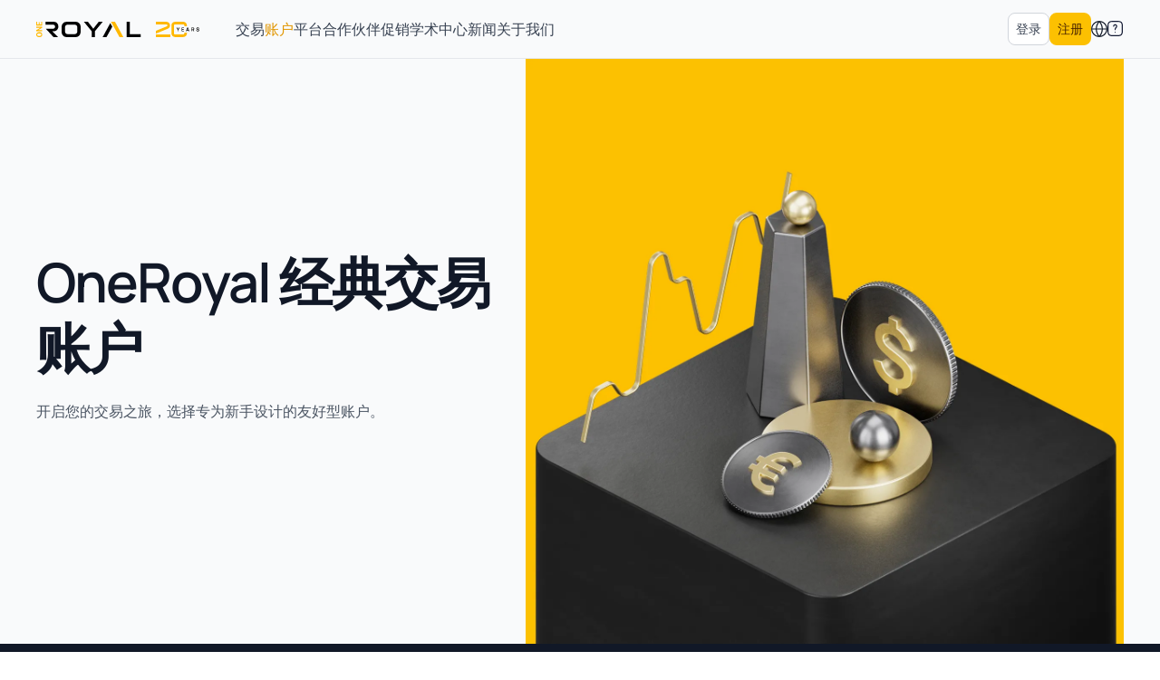

--- FILE ---
content_type: text/html; charset=utf-8
request_url: https://www.royal-fi.com/cn/accounts/classic
body_size: 25030
content:
<!doctype html>
<html data-dt="22/01/2026 02:21:25" data-deploy="2025-oneroyal-com:f69f5393-a1e9-4d06-90fd-42f5daf8694e" data-regulator="root" data-host="royal-fi.com" data-raw-host="www.royal-fi.com" data-ip="18.191.124.199" data-country="us" lang="cn" data-theme="light" class="access-from-outside root-host-1 eu-host-0 country-us branch-0 locale-cn is-supported-branch-0 user-accepted-unsupported-branch-0 suggested-branch-5 suggested-country- is-available-some-branch-0 is-under-cysec-0"
  style="background:#151515!important; color:#151515!important; opacity:0!important;">

<head>
  <title>
    OneRoyal经典账户 | 新手和初学者的理想选择
  </title>
  <script async>window.initTime = new Date()</script>
  <script async>window.dataLayer = window.dataLayer || []</script>
  <script async>
    let cookiebotOnConsentReady = true
    
    // Function to update UET consent based on Cookiebot consent
    function updateUETConsent() {
      if (window.uetq && window.Cookiebot && window.Cookiebot.consent) {
        // Check if marketing cookies are allowed (ad_storage)
        const adStorageConsent = window.Cookiebot.consent.marketing ? 'granted' : 'denied'
        window.uetq.push('consent', 'update', {
          'ad_storage': adStorageConsent,
        })
      }
    }
    
    window.addEventListener('CookiebotOnConsentReady', (e) => {
      cookiebotOnConsentReady = true
      // console.log('EVENT: CookiebotOnConsentReady')
      updateUETConsent() // Update UET consent when Cookiebot is ready
      let realPushInterval = setInterval(() => {
        if (!!window.realPush) {
          window.realPush()
          clearInterval(realPushInterval)
        }
      }, 100)
    })
    
    // Update UET consent when user accepts cookies
    window.addEventListener('CookiebotOnAccept', (e) => {
      updateUETConsent()
    })
    
    // Update UET consent when user changes consent preferences
    window.addEventListener('CookiebotOnDecline', (e) => {
      updateUETConsent()
    })
    let dataLayerRecords = []
    window.realPush = () => {
      setTimeout(() => {
        dataLayerRecords.forEach(rd => {
          dataLayer.push(rd)
          // console.log('DL PUSH: real dataLayer push', rd)
        })
        dataLayerRecords = []
      }, 300)
    }
    window.dataLayerPush = (eventData) => {
      if (!cookiebotOnConsentReady) {
        dataLayerRecords.push(eventData)
        // console.log('DL PUSH: use temporary storage', eventData)
        return false
      }
      try {
        dataLayerRecords.push(eventData)
        window.realPush()
      } catch (e) {}
    }
  </script>
  
  <!-- Microsoft Advertising UET Tag -->
  <script>
    (function(w,d,t,r,u)
    {
      var f,n,i;
      w[u]=w[u]||[],f=function()
      {
        var o={ti:"97222936", enableAutoSpaTracking: true};
        o.q=w[u],w[u]=new UET(o),w[u].push("pageLoad")
      },
      n=d.createElement(t),n.src=r,n.async=1,n.onload=n.onreadystatechange=function()
      {
        var s=this.readyState;
        s&&s!=="loaded"&&s!=="complete"||(f(),n.onload=n.onreadystatechange=null)
      },
      i=d.getElementsByTagName(t)[0],i.parentNode.insertBefore(n,i)
    })
    (window,document,"script","//bat.bing.com/bat.js","uetq");
  </script>
  
  <!-- Microsoft UET Consent Mode - Default (denied) -->
  <script>
    window.uetq=window.uetq||[];
    window.uetq.push('consent', 'default', {
      'ad_storage': 'denied',
    });
  </script>
  
  <meta data-n-head="true" charset="utf-8">
  <meta data-n-head="true" name="viewport" content="width=device-width,minimum-scale=1,initial-scale=1">
  
  <!-- Social Media Meta Tags - Open Graph / Facebook -->
  <meta property="og:type" content="website">
  <meta property="og:url" content="https://www.royal-fi.com/cn/accounts/classic">
  <meta property="og:title" content="OneRoyal经典账户 | 新手和初学者的理想选择">
  <meta property="og:description" content="加入 OneRoyal，这家拥有 20 年卓越经验的值得信赖的经纪商。在 MT4 和 MT5 上交易 2000+ 种工具，包括黄金、加密货币、外汇和股票，并享受屡获殊荣的支持。">
  <meta property="og:image" content="/images/OR-SM-preview-c9522d59bf70b94660b0743cd3802e57.png">
  <meta property="og:image:width" content="1200">
  <meta property="og:image:height" content="630">
  <meta property="og:site_name" content="OneRoyal">
  
  <!-- Social Media Meta Tags - Twitter -->
  <meta property="twitter:card" content="summary_large_image">
  <meta property="twitter:url" content="https://www.royal-fi.com/cn/accounts/classic">
  <meta property="twitter:title" content="OneRoyal经典账户 | 新手和初学者的理想选择">
  <meta property="twitter:description" content="加入 OneRoyal，这家拥有 20 年卓越经验的值得信赖的经纪商。在 MT4 和 MT5 上交易 2000+ 种工具，包括黄金、加密货币、外汇和股票，并享受屡获殊荣的支持。">
  <meta property="twitter:image" content="/images/OR-SM-preview-c9522d59bf70b94660b0743cd3802e57.png">
  
  <meta name="description" content="从OneRoyal的经典账户开启您的交易旅程。非常适合初学者，提供便捷的外汇和CFD交易访问，低点差、MT4/MT5上的高级工具以及可靠的客户支持。立即开设经典账户，自信交易。" />
<meta name="keywords" content="经典账户，新手交易账户，初学者交易，外汇账户，低点差，MT4，MT5，CFD交易，OneRoyal账户，用户友好交易，开始交易" />
    <link rel="apple-touch-icon" sizes="57x57" href="/apple-icon-57x57-b708ec7b4c3dfad00d0dd497eb86b5da.png">
    <link rel="apple-touch-icon" sizes="60x60" href="/apple-icon-60x60-b9f537a611f0e07a63f7143e3e47dfe6.png">
    <link rel="apple-touch-icon" sizes="72x72" href="/apple-icon-72x72-3b4dcf6b837c696928a88a549088894d.png">
    <link rel="apple-touch-icon" sizes="76x76" href="/apple-icon-76x76-d8bccf431819b1c1156ade5a4905dcd8.png">
    <link rel="apple-touch-icon" sizes="114x114" href="/apple-icon-114x114-0a68c74f9f3efaee63a45886759ee8a7.png">
    <link rel="apple-touch-icon" sizes="120x120" href="/apple-icon-120x120-ec5bd254cf001c799b7747cbac019d3f.png">
    <link rel="apple-touch-icon" sizes="144x144" href="/apple-icon-144x144-f40e209f6723c0b37c03590db0c99960.png">
    <link rel="apple-touch-icon" sizes="152x152" href="/apple-icon-152x152-d5cbf9f0c8368dc7004aecf5e410859d.png">
    <link rel="apple-touch-icon" sizes="180x180" href="/apple-icon-180x180-400019fcf3a953cf1ec56824566f9ece.png">
    <link rel="icon" type="image/png" sizes="192x192" href="/android-icon-192x192-7848d168021d45b2252672b8ab312afa.png">
    <link rel="icon" type="image/png" sizes="32x32" href="/favicon-32x32-648b11510763e08d293ac5ed7f4dfec8.png">
    <link rel="icon" type="image/png" sizes="96x96" href="/favicon-96x96-da86cbe77ba7b708086ef76a6597e3fc.png">
    <link rel="icon" type="image/png" sizes="16x16" href="/favicon-16x16-1c8c7200203431417980efdff4a6aac7.png">
    <link rel="manifest" href="/manifest-44c82ce1d28c129d0de3dc0614949798.json">
    <meta name="msapplication-TileColor" content="#ffffff">
    <meta name="msapplication-TileImage" content="/ms-icon-144x144-f40e209f6723c0b37c03590db0c99960.png">
    <meta name="theme-color" content="#ffffff">
    <link rel="canonical" href="https://www.royal-fi.com/cn/accounts/classic" />
    
      
      <script src="/javascripts/jquery.min-f8f08ceeda96bd3ef81a76fdf6bfd3f4.js" charset="utf-8"></script>
      
      <link href="/stylesheets/style-dc1e2656b5c310a6812f1c228a077c6c.css" rel="stylesheet" />
      <link rel="stylesheet" href="/stylesheets/pages/classic-e0112faeae8c3e99fcb2b262a3547934.css">
      
      <script async defer type="text/javascript">
        jQuery.event.special.touchstart = { setup: function (_, ns, handle) { this.addEventListener("touchstart", handle, { passive: !ns.includes("noPreventDefault") }); } };
        jQuery.event.special.touchmove = { setup: function (_, ns, handle) { this.addEventListener("touchmove", handle, { passive: !ns.includes("noPreventDefault") }); } };
        jQuery.event.special.resize = { setup: function (_, ns, handle) { this.addEventListener("resize", handle, { passive: true }); } };
        jQuery.event.special.scroll = { setup: function (_, ns, handle) { this.addEventListener("scroll", handle, { passive: true }); } };
        jQuery.event.special.wheel = { setup: function (_, ns, handle) { this.addEventListener("wheel", handle, { passive: true }); } };
        jQuery.event.special.mousewheel = { setup: function (_, ns, handle) { this.addEventListener("mousewheel", handle, { passive: true }); } };
        jQuery.event.special.click = { setup: function (_, ns, handle) { this.addEventListener("click", handle, { passive: ns.includes("noPreventDefault") }); } };
      </script>
</head>

<body data-root="/cn/" data-route="accounts/classic">


<header>
    <article>
        <section>
            <!-- Desktop Navigation -->
            <nav class="megamenu">
                <a href="/" class="oneroyal-logo"><span style="position: absolute; width: 1px; height: 1px; padding: 0; margin: -1px; overflow: hidden; clip: rect(0, 0, 0, 0); white-space: nowrap; border-width: 0;">OneRoyal Home</span></a>
                
                <!-- Mobile Controls -->
                <div class="mobile-controls">
                    <!-- Mobile Language Toggle -->
                    <a href="#" class="header-btn-lang mobile-lang-toggle closed">
                        <div class="lang-selector">
    <select id="locale">
        
        
            <option value="en" data-to="/en/accounts/classic?set_lang=en">English</option>
        
            <option value="id" data-to="/id/accounts/classic?set_lang=id">Indonesia</option>
        
            <option value="pt" data-to="/pt/accounts/classic?set_lang=pt">Português</option>
        
            <option value="ar" data-to="/ar/accounts/classic?set_lang=ar">العربية</option>
        
            <option value="cn" selected data-to="/cn/accounts/classic?set_lang=cn">简体中文</option>
        
            <option value="es" data-to="/es/accounts/classic?set_lang=es">Español</option>
        
            <option value="ms" data-to="/ms/accounts/classic?set_lang=ms">Melayu</option>
        
            <option value="vi" data-to="/vi/accounts/classic?set_lang=vi">Tiếng Việt</option>
        
            <option value="th" data-to="/th/accounts/classic?set_lang=th">ภาษาไทย</option>
        
            <option value="fa" data-to="/fa/accounts/classic?set_lang=fa">فارسی</option>
        
    </select>

    <div class="custom-dropdown">
        <div class="dropdown-selected">
            <span class="selected-text">
                
                简体中文
            </span>
        </div>
        <div class="dropdown-options">
            
                <div class="dropdown-option"
                     data-value="en"
                     data-to="/en/accounts/classic?set_lang=en">
                    English
                </div>
            
                <div class="dropdown-option"
                     data-value="id"
                     data-to="/id/accounts/classic?set_lang=id">
                    Indonesia
                </div>
            
                <div class="dropdown-option"
                     data-value="pt"
                     data-to="/pt/accounts/classic?set_lang=pt">
                    Português
                </div>
            
                <div class="dropdown-option"
                     data-value="ar"
                     data-to="/ar/accounts/classic?set_lang=ar">
                    العربية
                </div>
            
                <div class="dropdown-option selected"
                     data-value="cn"
                     data-to="/cn/accounts/classic?set_lang=cn">
                    简体中文
                </div>
            
                <div class="dropdown-option"
                     data-value="es"
                     data-to="/es/accounts/classic?set_lang=es">
                    Español
                </div>
            
                <div class="dropdown-option"
                     data-value="ms"
                     data-to="/ms/accounts/classic?set_lang=ms">
                    Melayu
                </div>
            
                <div class="dropdown-option"
                     data-value="vi"
                     data-to="/vi/accounts/classic?set_lang=vi">
                    Tiếng Việt
                </div>
            
                <div class="dropdown-option"
                     data-value="th"
                     data-to="/th/accounts/classic?set_lang=th">
                    ภาษาไทย
                </div>
            
                <div class="dropdown-option"
                     data-value="fa"
                     data-to="/fa/accounts/classic?set_lang=fa">
                    فارسی
                </div>
            
        </div>
    </div>
</div>

<script>
    $(() => {
        $('.dropdown-option').on('click', function(e) {
            e.preventDefault();
            e.stopPropagation();

            const to = $(this).attr('data-to');
            if (to) {
                window.location = to;
            }
        });

        $('.header-btn-lang').on('click', function(e) {
            e.preventDefault();
        });
    });
</script>

                    </a>
                    
                    <!-- Mobile Menu Button -->
                    <button class="mobile-menu-toggle" type="button" aria-label="Toggle navigation menu">
                        <span class="hamburger-line"></span>
                        <span class="hamburger-line"></span>
                        <span class="hamburger-line"></span>
                    </button>
                </div>

                <!-- Desktop Menu -->
                <ul class="menu desktop-menu">
                    <!-- Trading Menu -->
                    <li class="menu-item">
                        <a href="#" class="menu-item-title t-16 fw-500">交易</a>
                        <div class="submenu">
                            <div class="submenu-columns">
                                <div class="submenu-column">
                                    
        <a href="/cn/gold-silver-trading" class="submenu-item">
            <h3 class="t-16 fw-500">
                <img src="/images/icons/header-icons/trade-icon-01-fbc99bd308007c794a7bbfb5764ae048.svg" alt="黄金" class="menu-icon">
                黄金
                
            </h3>
            <p class="t-14 fw-400">以低点差、高流动性和可信赖的专业知识交易黄金CFD。</p>
        </a>
                                    
        <a href="/cn/forex-trading" class="submenu-item">
            <h3 class="t-16 fw-500">
                <img src="/images/icons/header-icons/trade-icon-02-4b6a6b963c9f4963e1d4d34468fa8e55.svg" alt="外汇" class="menu-icon">
                外汇
                
            </h3>
            <p class="t-14 fw-400">以竞争力的点差和MT4/MT5访问交易60多种货币对。</p>
        </a>
                                    
        <a href="/cn/oil-trading" class="submenu-item">
            <h3 class="t-16 fw-500">
                <img src="/images/icons/header-icons/trade-icon-03-aa797d37204dcae3b12695f8337631f1.svg" alt="石油交易" class="menu-icon">
                石油交易
                
            </h3>
            <p class="t-14 fw-400">以竞争力的点差和先进的交易工具访问全球石油市场。</p>
        </a>
                                </div>
                                <div class="submenu-column">
                                    
        <a href="/cn/indices-trading" class="submenu-item">
            <h3 class="t-16 fw-500">
                <img src="/images/icons/header-icons/trade-icon-04-764ff6d9ccb5ed86f5268727581c065f.svg" alt="指数" class="menu-icon">
                指数
                
            </h3>
            <p class="t-14 fw-400">交易NASDAQ、道琼斯和DAX等顶级指数，选择OneRoyal。</p>
        </a>
                                    
        <a href="/cn/crypto-trading" class="submenu-item">
            <h3 class="t-16 fw-500">
                <img src="/images/icons/header-icons/trade-icon-05-47a7d584d43c57c8fe4e586ed0a08b0a.svg" alt="加密货币" class="menu-icon">
                加密货币
                
            </h3>
            <p class="t-14 fw-400">全天候交易比特币和主要加密货币，在一个安全的、受监管的平台上。</p>
        </a>
                                    
        <a href="/cn/shares-trading" class="submenu-item">
            <h3 class="t-16 fw-500">
                <img src="/images/icons/header-icons/trade-icon-06-1dfbb34fe5375fe244422c2ecb19e727.svg" alt="股票" class="menu-icon">
                股票
                
            </h3>
            <p class="t-14 fw-400">通过竞争力的点差和MT4/MT5平台访问全球股票市场。</p>
        </a>
                                </div>
                                <div class="submenu-column">
                                    
        <a href="/cn/etfs-trading" class="submenu-item">
            <h3 class="t-16 fw-500">
                <img src="/images/icons/header-icons/trade-icon-07-f150c2099f192dfa36221a01189443cb.svg" alt="ETF" class="menu-icon">
                ETF
                
            </h3>
            <p class="t-14 fw-400">通过在受信任的MT4和MT5平台上交易ETF来多样化您的投资组合。</p>
        </a>
                                    
        <a href="/cn/ai-trading" class="submenu-item">
            <h3 class="t-16 fw-500">
                <img src="/images/icons/header-icons/trade-icon-08-03b113b0320e3fa6642fe31c8cc595ce.svg" alt="Acuity AI" class="menu-icon">
                Acuity AI
                
            </h3>
            <p class="t-14 fw-400">通过OneRoyal的先进AI工具提升您的交易策略。</p>
        </a>
                                    
        <a href="/cn/ai-trading/technical-analysis" class="submenu-item">
            <h3 class="t-16 fw-500">
                <img src="/images/icons/header-icons/trade-icon-09-ff2d8c31eba4d3acbc9f65317ad16a8f.svg" alt="Autochartist" class="menu-icon">
                Autochartist
                
            </h3>
            <p class="t-14 fw-400">利用Autochartist的自动化技术分析工具，实时获取市场见解和趋势。</p>
        </a>
                                </div>
                                <div class="submenu-column last-column">
                                    
        <a href="/cn/ai-trading/signals" class="submenu-item">
            <h3 class="t-16 fw-500">
                <div class="header-icon header-icon-signalx"></div>
                SignalX
                
            </h3>
            <p class="t-14 fw-400"></p>
        </a>
                                    
        <a href="/cn/ai-trading/assets" class="submenu-item">
            <h3 class="t-16 fw-500">
                <div class="header-icon header-icon-assetiq"></div>
                AssetIQ
                
            </h3>
            <p class="t-14 fw-400"></p>
        </a>
                                    
        <a href="/cn/ai-trading/action-news" class="submenu-item">
            <h3 class="t-16 fw-500">
                <div class="header-icon header-icon-action-news"></div>
                行动新闻
                
            </h3>
            <p class="t-14 fw-400"></p>
        </a>
                                    
        <a href="/cn/ai-trading/calendar" class="submenu-item">
            <h3 class="t-16 fw-500">
                <div class="header-icon header-icon-economic-calendar"></div>
                经济日历
                
            </h3>
            <p class="t-14 fw-400"></p>
        </a>
                                    
        <a href="/cn/ai-trading/market-scanner" class="submenu-item">
            <h3 class="t-16 fw-500">
                <div class="header-icon header-icon-market-scanner"></div>
                市场扫描仪
                
            </h3>
            <p class="t-14 fw-400"></p>
        </a>
                                    
        <a href="/cn/ai-trading/daily-intel" class="submenu-item">
            <h3 class="t-16 fw-500">
                <div class="header-icon header-icon-daily-intel"></div>
                每日情报
                
            </h3>
            <p class="t-14 fw-400"></p>
        </a>
                                </div>
                            </div>
                        </div>
                    </li>

                    <!-- Accounts Menu -->
                    <li class="menu-item">
                        <a href="#" class="menu-item-title t-16 fw-500">账户</a>
                        <div class="submenu">
                            <div class="submenu-columns">
                                <div class="submenu-column">
                                    
        <a href="/cn/accounts" class="submenu-item">
            <h3 class="t-16 fw-500">
                <img src="/images/icons/header-icons/accounts-icon-01-c4e4c4e1f4ae2ddbdc7047562e7e1582.svg" alt="比较账户" class="menu-icon">
                比较账户
                
            </h3>
            <p class="t-14 fw-400">比较OneRoyal的交易账户，找到最适合您的风格的账户。</p>
        </a>
                                    
        <a href="/cn/accounts/classic" class="current submenu-item">
            <h3 class="t-16 fw-500">
                <img src="/images/icons/header-icons/accounts-icon-02-c128084ad12a9776115ceb43322dfec0.svg" alt="经典账户" class="menu-icon">
                经典账户
                
            </h3>
            <p class="t-14 fw-400">通过低点差和MT4/MT5访问，轻松开始我们的零佣金账户。</p>
        </a>
                                    
                                    
        <a href="/cn/accounts/ecn" class="submenu-item">
            <h3 class="t-16 fw-500">
                <img src="/images/icons/header-icons/accounts-icon-03-c128084ad12a9776115ceb43322dfec0.svg" alt="ECN账户" class="menu-icon">
                ECN账户
                
            </h3>
            <p class="t-14 fw-400">通过MT4、MT5进行全球外汇市场的货币对交易，条件具竞争力。</p>
        </a>
                                    
                                </div>
                                <div class="submenu-column">
                                    
        <a href="/cn/accounts/social-copy-trading" class="submenu-item">
            <h3 class="t-16 fw-500">
                <img src="/images/icons/header-icons/accounts-icon-04-f251279dad585f68b6b52d441e4a4eab.svg" alt="社交与跟单交易  " class="menu-icon">
                社交与跟单交易  
                
            </h3>
            <p class="t-14 fw-400">轻松复制顶级交易员的策略，并通过OneRoyal平台进行更智能的交易。</p>
        </a>
                                    
                                    
        <a href="/cn/accounts/prime" class="submenu-item">
            <h3 class="t-16 fw-500">
                <img src="/images/icons/header-icons/accounts-icon-05-1933f2004af944941cfdaef31ae08ef4.svg" alt="Prime账户" class="menu-icon">
                Prime账户
                
            </h3>
            <p class="t-14 fw-400">专业级别的交易，提供最佳定价与执行。VIP 级表现。</p>
        </a>
                                    
                                    
        <a href="/cn/accounts/swap-free" class="submenu-item">
            <h3 class="t-16 fw-500">
                <img src="/images/icons/header-icons/accounts-icon-06-726dd9b33635846a08ecacfa91ef1f89.svg" alt="免掉期账户" class="menu-icon">
                免掉期账户
                
            </h3>
            <p class="t-14 fw-400">为穆斯林交易员提供无隔夜利息费用的外汇和CFD交易。</p>
        </a>
                                </div>
                                <div class="submenu-column">
                                    
        <a href="/cn/accounts/funding" class="submenu-item">
            <h3 class="t-16 fw-500">
                <img src="/images/icons/header-icons/accounts-icon-07-f7d8c19e710dc85db17c75d6f5d1b1ca.svg" alt="资金选项" class="menu-icon">
                资金选项
                
            </h3>
            <p class="t-14 fw-400">通过安全的支付选项轻松管理存款、取款和钱包。</p>
        </a>
                                    
        <a href="/cn/accounts/pamm-investing" class="submenu-item">
            <h3 class="t-16 fw-500">
                <img src="/images/icons/header-icons/accounts-icon-08-6992f5eb26f7e8283f4a176e12c11aef.svg" alt="投资" class="menu-icon">
                投资
                
            </h3>
            <p class="t-14 fw-400">与熟练的PAMM领导者一起投资，透明地跟踪实时表现。</p>
        </a>
                                    
        <a href="/cn/accounts/risk-management" class="submenu-item">
            <h3 class="t-16 fw-500">
                <img src="/images/icons/header-icons/accounts-icon-09-da38bcc616205296355296395d1b5d9b.svg" alt="风险管理" class="menu-icon">
                风险管理
                
            </h3>
            <p class="t-14 fw-400">通过实时警报和安心的方式监控风险敞口和波动性。</p>
        </a>
                                </div>
                                <div class="submenu-column media-column">
                                    
        <a href="https://oneroyal.academy/cn/faqs/how-does-dynamic-leverage-work/" class="submenu-item">
            <img src="/images/icons/header-icons/header-card-dynamic-a0db3358c92b4c267fd2a79f859800a4.webp" alt="动态杠杆">
            <div class="media-column-content">
                <h3 class="t-18 fw-600">动态杠杆</h3>
                <p class="t-16 fw-400">OneRoyal使用动态杠杆处理各种金融工具，以最大化您的交易潜力。</p>
            </div>
        </a>
                                </div>
                            </div>
                        </div>
                    </li>

                    <!-- Platforms Menu -->
                    <li class="menu-item">
                        <a href="#" class="menu-item-title t-16 fw-500">平台</a>
                        <div class="submenu">
                            <div class="submenu-columns">
                                <div class="submenu-column">
                                    
        <a href="/cn/compare-platforms" class="submenu-item">
            <h3 class="t-16 fw-500">
                <img src="/images/icons/header-icons/platforms-icon-01-c4e4c4e1f4ae2ddbdc7047562e7e1582.svg" alt="比较平台" class="menu-icon">
                比较平台
                
            </h3>
            <p class="t-14 fw-400">比较MT4、MT5、WebTrader等，找到最适合您的交易平台。</p>
        </a>
                                    
        <a href="/cn/mt5-platform" class="submenu-item">
            <h3 class="t-16 fw-500">
                <img src="/images/icons/header-icons/platforms-icon-02-451d1209d5fbfb995b9d2a375a182c21.png" alt="MT5" class="menu-icon">
                MT5
                
            </h3>
            <p class="t-14 fw-400">通过MT5交易外汇、指数和商品，拥有强大的工具和快速的执行速度。</p>
        </a>
                                    
        <a href="/cn/mt4-platform" class="submenu-item">
            <h3 class="t-16 fw-500">
                <img src="/images/icons/header-icons/platforms-icon-03-26de9bd78898215605f5dc090ccfc3f9.png" alt="MT4" class="menu-icon">
                MT4
                
            </h3>
            <p class="t-14 fw-400">在Web、移动设备和桌面访问MT4，随时随地灵活、强力地进行交易。</p>
        </a>
                                </div>
                                <div class="submenu-column">
                                    
        <a href="/cn/webtrader" class="submenu-item">
            <h3 class="t-16 fw-500">
                <img src="/images/icons/header-icons/platforms-icon-04-9c703ae7f56487a575d5eeae7fbd10c3.png" alt="orTrader" class="menu-icon">
                orTrader
                
            </h3>
            <p class="t-14 fw-400">通过MT4、MT5进行全球外汇市场的货币对交易，条件具竞争力。</p>
        </a>
                                    <!-- 
        <a href="/cn/accelerator" class="submenu-item">
            <h3 class="t-16 fw-500">
                <img src="/images/icons/header-icons/platforms-icon-05-2cd177d18ae8dd72000f6fd230d73dcc.png" alt="MT4 加速器  " class="menu-icon">
                MT4 加速器  
                
            </h3>
            <p class="t-14 fw-400">通过交易管理工具、分析和自定义指标，提高您的MT4表现。</p>
        </a> -->
                                    
        <a href="/cn/multiterminal" class="submenu-item">
            <h3 class="t-16 fw-500">
                <img src="/images/icons/header-icons/platforms-icon-06-73e451a533fb6c1f3a79a4d354fe0283.svg" alt="MultiTerminal" class="menu-icon">
                MultiTerminal
                
            </h3>
            <p class="t-14 fw-400">资金经理：同时交易多个账户。</p>
        </a>
                                    
        <a href="/cn/trading-app" class="submenu-item">
            <h3 class="t-16 fw-500">
                <img src="/images/icons/header-icons/promotions-icon-06-65f56e87875911d6c30dd64d9029232e.svg" alt="orTrader 交易应用" class="menu-icon">
                orTrader 交易应用
                
            </h3>
            <p class="t-14 fw-400">随时随地使用我们的促销活动！专为移动设备打造的交易应用。</p>
        </a>
                                </div>
                                <div class="submenu-column">
                                    
        <a href="/cn/demo-account" class="submenu-item">
            <h3 class="t-16 fw-500">
                <img src="/images/icons/header-icons/platforms-icon-07-219a0ffe2737d3d742b9001941d877fe.svg" alt="模拟账户" class="menu-icon">
                模拟账户
                
            </h3>
            <p class="t-14 fw-400">通过真实的市场模拟账户体验，零风险练习外汇交易。</p>
        </a>
                                    
        <a href="/cn/metafx" class="submenu-item">
            <h3 class="t-16 fw-500">
                <img src="/images/icons/header-icons/platforms-icon-08-48e96333e75f34da04848cf5c1f07c2b.svg" alt="MetaFX" class="menu-icon">
                MetaFX
                
            </h3>
            <p class="t-14 fw-400">通过MetaFX的多账户交易和分配工具，轻松管理客户账户。</p>
        </a>
                                    
        <a href="/cn/vps-hosting" class="submenu-item">
            <h3 class="t-16 fw-500">
                <img src="/images/icons/header-icons/platforms-icon-09-eccc09753cb230ecb020d24219048b0b.svg" alt="VPS 主机服务  " class="menu-icon">
                VPS 主机服务  
                
            </h3>
            <p class="t-14 fw-400">通过专业的低延迟VPS托管，确保不间断的交易体验。</p>
        </a>
                                </div>
                                <div class="submenu-column media-column">
                                    
        <a href="/cn/trading-app" class="submenu-item">
            <img src="/images/icons/header-icons/header-card-platforms-74c1982694b86b1cd8b00f0a0c605bd1.webp" alt="orTrader 交易应用">
            <div class="media-column-content">
                <h3 class="t-18 fw-600">orTrader 交易应用</h3>
                <p class="t-16 fw-400">通过OneRoyal的移动交易应用随时随地交易，支持Android和iOS设备。</p>
            </div>
        </a>
                                </div>
                            </div>
                        </div>
                    </li>

                    <!-- Partners Menu -->
                    <li class="menu-item">
                        <a href="#" class="menu-item-title t-16 fw-500">合作伙伴</a>
                        <div class="submenu">
                            <div class="submenu-columns flex-column">
                                <div class="submenu-column">
                                    
        <a href="/cn/partners" class="submenu-item">
            <h3 class="t-16 fw-500">
                <img src="/images/icons/header-icons/partners-icon-01-8914d332a3a8cc7f8802a5a3044fc384.svg" alt="Partner with OneRoyal" class="menu-icon">
                Partner with OneRoyal
                
            </h3>
            <p class="t-14 fw-400"></p>
        </a>
                                    
        <a href="/cn/partners/introducing-broker" class="submenu-item">
            <h3 class="t-16 fw-500">
                <img src="/images/icons/header-icons/partners-icon-02-69a843d2bcd219dc7a29bfd4162061b7.svg" alt="介绍经纪人" class="menu-icon">
                介绍经纪人
                
            </h3>
            <p class="t-14 fw-400"></p>
        </a>
                                    
        <a href="/cn/partners/refer-a-friend" class="submenu-item">
            <h3 class="t-16 fw-500">
                <img src="/images/icons/header-icons/partners-icon-03-100c0090acca44e9bbbcc5d293d3d61d.svg" alt="推荐朋友" class="menu-icon">
                推荐朋友
                
            </h3>
            <p class="t-14 fw-400"></p>
        </a>
                                    
        <a href="/cn/partners/money-managers" class="submenu-item">
            <h3 class="t-16 fw-500">
                <img src="/images/icons/header-icons/partners-icon-04-46b23587d141a63db4631ed489e188c4.svg" alt="资金经理" class="menu-icon">
                资金经理
                
            </h3>
            <p class="t-14 fw-400"></p>
        </a>
                                    
        <a href="/cn/partners/oneprime" class="submenu-item">
            <h3 class="t-16 fw-500">
                <img src="/images/icons/header-icons/partners-icon-05-c7fca3ec1a6df745d9b2b2ae9c1cf747.svg" alt="与OnePrime合作" class="menu-icon">
                与OnePrime合作
                
            </h3>
            <p class="t-14 fw-400"></p>
        </a>
                                </div>
                            </div>
                        </div>
                    </li>

                    <!-- Promotions Menu -->
                    <li class="menu-item">
                        <a href="#" class="menu-item-title t-16 fw-500">促销</a>
                        <div class="submenu">
                            <div class="submenu-columns">
                                <div class="submenu-column">
                                    
                                    
                                    
                                    
        <a href="/cn/promotions/100-bonus" class="submenu-item">
            <h3 class="t-16 fw-500">
                <img src="/images/icons/header-icons/promotions-icon-03-862f925adac45c646bae94058f29a0c9.svg" alt="100% 存款奖金" class="menu-icon">
                100% 存款奖金
                
            </h3>
            <p class="t-14 fw-400">将您的存款翻倍，最高可达$5,000，借助我们的100%奖金优惠扩展您的交易潜力。</p>
        </a>
                                    
                                </div>
                                <div class="submenu-column">
                                    
        <a href="/cn/ai-trading" class="submenu-item">
            <h3 class="t-16 fw-500">
                <img src="/images/icons/header-icons/promotions-icon-04-03b113b0320e3fa6642fe31c8cc595ce.svg" alt="AI 工具" class="menu-icon">
                AI 工具
                
            </h3>
            <p class="t-14 fw-400">开设账户即可免费使用我们的AI交易工具，享受两周的免费体验。</p>
        </a>
                                    
                                    
        <a href="https://oneroyal.academy/cn/faqs/how-does-dynamic-leverage-work" class="submenu-item">
            <h3 class="t-16 fw-500">
                <img src="/images/icons/header-icons/academy-icon-02-138338857a9079601ee9a2f874a996b0.svg" alt="动态杠杆" class="menu-icon">
                动态杠杆
            </h3>
            <p class="t-14 fw-400">OneRoyal使用动态杠杆处理各种金融工具，以最大化您的交易潜力。</p>
        </a>
                                </div>
                                <div class="submenu-column">
                                    
        <a href="https://oneroyal.academy/cn" class="submenu-item">
            <h3 class="t-16 fw-500">
                <img src="/images/icons/header-icons/promotions-icon-07-eec592c3bc9dca9aaaabaef06de0b977.svg" alt="学术中心" class="menu-icon">
                学术中心
            </h3>
            <p class="t-14 fw-400">与OneRoyal一起学习交易。我们的学术中心充满了帮助您入门的提示、指南和课程。</p>
        </a>
                                    
        <a href="https://oneroyal.news/cn/events" class="submenu-item">
            <h3 class="t-16 fw-500">
                <img src="/images/icons/header-icons/promotions-icon-08-92e8d547bfd4ad6835283cfffd285d3d.svg" alt="OneRoyal活动" class="menu-icon">
                OneRoyal活动
            </h3>
            <p class="t-14 fw-400">在展会、研讨会和其他活动中参观OneRoyal，解锁特殊优惠。</p>
        </a>
                                    
                                </div>
                                <div class="submenu-column media-column">
                                    
        <a href="/cn/ai-trading/signals" class="submenu-item">
            <img src="/images/icons/header-icons/header-card-promotions-5a4184e709d495760c6b00e6dd17e346.webp" alt="免费访问AI信号">
            <div class="media-column-content">
                <h3 class="t-18 fw-600">免费访问AI信号</h3>
                <p class="t-16 fw-400">访问基于AI的信号，涵盖多种交易工具。轻松应用并执行交易思路。</p>
            </div>
        </a>
                                </div>
                            </div>
                        </div>
                    </li>

                    <!-- Education Menu -->
                    <li class="menu-item">
                        <a href="#" class="menu-item-title t-16 fw-500">学术中心</a>
                        <div class="submenu">
                            <div class="submenu-columns">
                                <div class="submenu-column">
                                    
        <a href="https://oneroyal.academy/cn" class="submenu-item">
            <h3 class="t-16 fw-500">
                <img src="/images/icons/header-icons/academy-icon-01-357e8105717fe7e86410e8e63c6d3db9.svg" alt="OneRoyal学术中心" class="menu-icon">
                OneRoyal学术中心
            </h3>
            <p class="t-14 fw-400">探索交易课程、教程和教育资源。</p>
        </a>
                                    
        <a href="https://oneroyal.academy/cn/getting-started" class="submenu-item">
            <h3 class="t-16 fw-500">
                <img src="/images/icons/header-icons/academy-icon-02-138338857a9079601ee9a2f874a996b0.svg" alt="入门" class="menu-icon">
                入门
            </h3>
            <p class="t-14 fw-400">学习如何开设账户、为其充值并开始您的交易和投资之旅。</p>
        </a>
                                    
        <a href="https://oneroyal.academy/cn/platforms" class="submenu-item">
            <h3 class="t-16 fw-500">
                <img src="/images/icons/header-icons/academy-icon-03-80bd6e1cd25945229e4dcc6b4de038b5.svg" alt="平台指南" class="menu-icon">
                平台指南
            </h3>
            <p class="t-14 fw-400">掌握MT4、MT5和先进的交易工具。</p>
        </a>
                                </div>
                                <div class="submenu-column">
                                    
        <a href="https://oneroyal.academy/cn/trading-accounts" class="submenu-item">
            <h3 class="t-16 fw-500">
                <img src="/images/icons/header-icons/academy-icon-04-c128084ad12a9776115ceb43322dfec0.svg" alt="了解账户" class="menu-icon">
                了解账户
            </h3>
            <p class="t-14 fw-400">了解账户类型、杠杆和保证金以及密码和设置。</p>
        </a>
                                    
        <a href="https://oneroyal.academy/cn/learn-the-markets" class="submenu-item">
            <h3 class="t-16 fw-500">
                <img src="/images/icons/header-icons/academy-icon-05-c6922f1713324a684c542c2b9964b139.svg" alt="学习市场" class="menu-icon">
                学习市场
            </h3>
            <p class="t-14 fw-400">掌握如何交易外汇、股票、指数和加密货币。</p>
        </a>
                                    
        <a href="https://oneroyal.academy/cn/webinars" class="submenu-item">
            <h3 class="t-16 fw-500">
                <img src="/images/icons/header-icons/academy-icon-06-a201ae24394232d8e342b1feb17e04c3.svg" alt="网络研讨会" class="menu-icon">
                网络研讨会
            </h3>
            <p class="t-14 fw-400">参加由专家主持的网络研讨会，并查看录制视频。</p>
        </a>
                                </div>
                                <div class="submenu-column">
                                    
        <a href="https://oneroyal.academy/cn/building-strategies" class="submenu-item">
            <h3 class="t-16 fw-500">
                <img src="/images/icons/header-icons/academy-icon-07-7159ab443f963a58247aea2066f90e66.svg" alt="构建策略" class="menu-icon">
                构建策略
            </h3>
            <p class="t-14 fw-400">从基础策略和指标开始。</p>
        </a>
                                    
        <a href="https://oneroyal.academy/cn/understanding-indicators" class="submenu-item">
            <h3 class="t-16 fw-500">
                <img src="/images/icons/header-icons/academy-icon-08-4e3190c19434aab19ddc452d16b74a23.svg" alt="了解指标" class="menu-icon">
                了解指标
            </h3>
            <p class="t-14 fw-400">掌握MACD、RSI、移动平均线等指标。</p>
        </a>
                                    
        <a href="https://oneroyal.academy/cn/trading-eas" class="submenu-item">
            <h3 class="t-16 fw-500">
                <img src="/images/icons/header-icons/academy-icon-09-966615d5245ceed67ac7c7a2cffd7417.svg" alt="使用EAs进行交易" class="menu-icon">
                使用EAs进行交易
            </h3>
            <p class="t-14 fw-400">通过自定义策略实现自动化交易。</p>
        </a>
                                </div>
                                <div class="submenu-column media-column">
                                    
        <a href="/cn/accounts/pamm-investing" class="submenu-item">
            <img src="/images/icons/header-icons/header-card-academy-96013af58fab531cbc42c97b6dab4151.webp" alt="如何使用PAMM投资">
            <div class="media-column-content">
                <h3 class="t-18 fw-600">如何使用PAMM投资</h3>
                <p class="t-16 fw-400">利用外汇PAMM投资，让专家为您进行交易。学习如何设置此功能。</p>
            </div>
        </a>
                                </div>
                            </div>
                        </div>
                    </li>

                    <!-- News Menu -->
                    <li class="menu-item">
                        <a href="#" class="menu-item-title t-16 fw-500">新闻</a>
                        <div class="submenu">
                            <div class="submenu-columns">
                                <div class="submenu-column">
                                    
        <a href="https://oneroyal.news/cn" class="submenu-item">
            <h3 class="t-16 fw-500">
                <img src="/images/icons/header-icons/news-icon-01-764ff6d9ccb5ed86f5268727581c065f.svg" alt="OneRoyal 新闻" class="menu-icon">
                OneRoyal 新闻
            </h3>
            <p class="t-14 fw-400">公司新闻和公告，交易思路，每日报告和专家见解。</p>
        </a>
                                    
        <a href="https://oneroyal.news/cn/live-stream" class="submenu-item">
            <h3 class="t-16 fw-500">
                <img src="/images/icons/header-icons/news-icon-02-a201ae24394232d8e342b1feb17e04c3.svg" alt="OneRoyal直播" class="menu-icon">
                OneRoyal直播
            </h3>
            <p class="t-14 fw-400">观看我们的市场分析师直播，获取每日市场新闻和您喜欢的社交渠道上的更新。</p>
        </a>
                                    
        <a href="https://oneroyal.news/cn/press-media" class="submenu-item">
            <h3 class="t-16 fw-500">
                <img src="/images/icons/header-icons/news-icon-03-096df3a58b90dcd3440b772256a63d25.svg" alt="新闻与媒体" class="menu-icon">
                新闻与媒体
            </h3>
            <p class="t-14 fw-400">阅读与 OneRoyal 相关的所有官方公告。</p>
        </a>
                                </div>
                                <div class="submenu-column">
                                    
        <a href="https://oneroyal.news/cn/trade-ideas" class="submenu-item">
            <h3 class="t-16 fw-500">
                <img src="/images/icons/header-icons/news-icon-04-e30ca5f8bbcfaf9f0f6a334760c6c0e0.svg" alt="交易思路" class="menu-icon">
                交易思路
            </h3>
            <p class="t-14 fw-400">探索专家策略和市场趋势分析。</p>
        </a>
                                    
        <a href="https://oneroyal.news/cn/daily-analysis" class="submenu-item">
            <h3 class="t-16 fw-500">
                <img src="/images/icons/header-icons/news-icon-05-e222b3fd46c5f67a53ac1f58cad98d6a.svg" alt="每日分析" class="menu-icon">
                每日分析
            </h3>
            <p class="t-14 fw-400">获取图表模式、信号和市场见解。</p>
        </a>
                                    
        <a href="https://oneroyal.news/cn/market-analysis" class="submenu-item">
            <h3 class="t-16 fw-500">
                <img src="/images/icons/header-icons/news-icon-06-bb21edc1d87e4e9daa596734cb9128ef.svg" alt="市场分析" class="menu-icon">
                市场分析
            </h3>
            <p class="t-14 fw-400">回顾关键事件并规划您的交易策略。</p>
        </a>
                                </div>
                                <div class="submenu-column">
                                    
        <a href="https://oneroyal.news/cn/economic-events" class="submenu-item">
            <h3 class="t-16 fw-500">
                <img src="/images/icons/header-icons/news-icon-07-3306e524db0482aeedfbfb76570a905e.svg" alt="基本事件" class="menu-icon">
                基本事件
            </h3>
            <p class="t-14 fw-400">跟踪市场波动事件，并有专家评论。</p>
        </a>
                                    
        <a href="https://oneroyal.news/cn/markets-to-watch" class="submenu-item">
            <h3 class="t-16 fw-500">
                <img src="/images/icons/header-icons/news-icon-08-f592af0f41ba0fdd2ae536c96cc05966.svg" alt="关注的市场" class="menu-icon">
                关注的市场
            </h3>
            <p class="t-14 fw-400">理解重要事件，如NFP、FOMC和通胀。</p>
        </a>
                                    
        <a href="https://oneroyal.news/cn/special-reports" class="submenu-item">
            <h3 class="t-16 fw-500">
                <img src="/images/icons/header-icons/news-icon-09-3ef78bf75e7cf6239676a9fa1ed3c2cf.svg" alt="特别报告" class="menu-icon">
                特别报告
            </h3>
            <p class="t-14 fw-400">深入分析股票、市场和趋势。</p>
        </a>
                                </div>
                                <div class="submenu-column">
                                    
        <a href="https://oneroyal.news/cn/trading-conditions" class="submenu-item">
            <h3 class="t-16 fw-500">
                <img src="/images/icons/header-icons/news-icon-10-d432884ea1e0904b0c318ca18e67297c.svg" alt="交易条件" class="menu-icon">
                交易条件
            </h3>
            <p class="t-14 fw-400">了解节假日、到期时间和变动。</p>
        </a>
                                    
        <a href="https://oneroyal.news/cn/market-holidays" class="submenu-item">
            <h3 class="t-16 fw-500">
                <img src="/images/icons/header-icons/news-icon-11-d3add9f56fe518ff45516fb2b6682b82.svg" alt="市场假期" class="menu-icon">
                市场假期
            </h3>
            <p class="t-14 fw-400">查看全球公共假期期间的交易时间。</p>
        </a>
                                    
        <a href="https://oneroyal.news/cn/cfd-expiry-dates" class="submenu-item">
            <h3 class="t-16 fw-500">
                <img src="/images/icons/header-icons/news-icon-12-3da2842cd0eca0476a0c1c9b576e927e.svg" alt="CFD到期" class="menu-icon">
                CFD到期
            </h3>
            <p class="t-14 fw-400">跟踪商品和指数的到期时间表。</p>
        </a>
                                </div>
                            </div>
                        </div>
                    </li>

                    <!-- About Menu -->
                    <li class="menu-item">
                        <a href="#" class="menu-item-title t-16 fw-500">关于我们</a>
                        <div class="submenu">
                            <div class="submenu-columns">
                                <div class="submenu-column">
                                    
        <a href="/cn/why-us" class="submenu-item">
            <h3 class="t-16 fw-500">
                <img src="/images/icons/header-icons/about-icon-01-cb1c439b787194d29ab5cf5f9948776d.svg" alt="为什么选择OneRoyal" class="menu-icon">
                为什么选择OneRoyal
                
            </h3>
            <p class="t-14 fw-400">了解OneRoyal的20多年历史、发展历程和使命。</p>
        </a>
                                    
        <a href="/cn/awards-honours" class="submenu-item">
            <h3 class="t-16 fw-500">
                <img src="/images/icons/header-icons/about-icon-02-20939dd703d2eeb34d0bf6187b81463c.svg" alt="奖项与荣誉" class="menu-icon">
                奖项与荣誉
                
            </h3>
            <p class="t-14 fw-400">探索彰显我们对交易卓越承诺的奖项。</p>
        </a>
                                    
        <a href="/cn/licences" class="submenu-item">
            <h3 class="t-16 fw-500">
                <img src="/images/icons/header-icons/about-icon-03-d4651afdd7fc90f54eef51f25a87c072.svg" alt="集团许可证" class="menu-icon">
                集团许可证
                
            </h3>
            <p class="t-14 fw-400">了解我们在主要全球市场的合规性和许可证。</p>
        </a>
                                </div>
                                <div class="submenu-column">
                                    
        <a href="/cn/documents" class="submenu-item">
            <h3 class="t-16 fw-500">
                <img src="/images/icons/header-icons/about-icon-04-11c2c47786060e26c32740890af1579d.svg" alt="法律文件" class="menu-icon">
                法律文件
                
            </h3>
            <p class="t-14 fw-400">访问所有法律和监管文件，确保完全透明和合规。</p>
        </a>
                                    
        <a href="/cn/csr" class="submenu-item">
            <h3 class="t-16 fw-500">
                <img src="/images/icons/header-icons/about-icon-05-d90147bb251af5cd57f2a0adb5531555.svg" alt="企业社会责任（CSR）" class="menu-icon">
                企业社会责任（CSR）
                
            </h3>
            <p class="t-14 fw-400">了解OneRoyal如何对全球社区产生积极影响。</p>
        </a>
                                    
        <a href="//oneroyal.news/cn/careers" class="submenu-item">
            <h3 class="t-16 fw-500">
                <img src="/images/icons/header-icons/about-icon-06-75b6d76e329ad3a1108eb73958c94c6f.svg" alt="招聘信息" class="menu-icon">
                招聘信息
            </h3>
            <p class="t-14 fw-400">加入我们的创新团队，一起塑造外汇交易的未来。</p>
        </a>
                                </div>
                                <div class="submenu-column">
                                    
        <a href="https://oneroyal.academy/cn" class="submenu-item">
            <h3 class="t-16 fw-500">
                <img src="/images/icons/header-icons/academy-icon-01-357e8105717fe7e86410e8e63c6d3db9.svg" alt="教育与学习" class="menu-icon">
                教育与学习
            </h3>
            <p class="t-14 fw-400">OneRoyal致力于培养更好的交易员。通过我们的学术中心学习市场。</p>
        </a>
                                    
        <a href="https://oneroyal.news/cn" class="submenu-item">
            <h3 class="t-16 fw-500">
                <img src="/images/icons/header-icons/news-icon-01-764ff6d9ccb5ed86f5268727581c065f.svg" alt="新闻与更新" class="menu-icon">
                新闻与更新
            </h3>
            <p class="t-14 fw-400">公司新闻、媒体活动、事件和其他公告。</p>
        </a>
                                    
        <a href="/cn/contact-us" class="submenu-item">
            <h3 class="t-16 fw-500">
                <img src="/images/icons/header-icons/about-icon-07-65eabba3e09b1ae88356076a10cf5fd6.svg" alt="联系我们  " class="menu-icon">
                联系我们  
                
            </h3>
            <p class="t-14 fw-400">随时获得有关您的账户的任何查询或问题的支持。</p>
        </a>
                                </div>
                                <div class="submenu-column media-column">
                                    
        <a href="/cn/diego-forlan" class="submenu-item">
            <img src="/images/icons/header-icons/header-card-about-252e99eb896de79d3e094f7888ecb84f.webp" alt="品牌大使Diego Forlán">
            <div class="media-column-content">
                <h3 class="t-18 fw-600">品牌大使Diego Forlán</h3>
                <p class="t-16 fw-400">了解Diego Forlán及其对OneRoyal价值观的贡献。</p>
            </div>
        </a>
                                </div>
                            </div>
                        </div>
                    </li>
                </ul>
                <div class="btns">
                    <!-- <a href="#" class="btn btn-tertiary btn-sm btn-plain no-icon">登录</a> -->
                    
                        <a data-an="u" class="btn btn-tertiary btn-sm btn-plain no-icon" target="_blank" rel="noopener noreferrer" href="https://vc.cabinet.royal-fi.com/zh/login?sl=1">登录</a>
                    
                    <a data-an="d" class="cta btn btn-primary btn-sm btn-plain no-icon" data-link="open-account/sign-up">注册</a>
                    <a href="#" class="header-btn-lang closed">
                        <div class="lang-selector">
    <select id="locale">
        
        
            <option value="en" data-to="/en/accounts/classic?set_lang=en">English</option>
        
            <option value="id" data-to="/id/accounts/classic?set_lang=id">Indonesia</option>
        
            <option value="pt" data-to="/pt/accounts/classic?set_lang=pt">Português</option>
        
            <option value="ar" data-to="/ar/accounts/classic?set_lang=ar">العربية</option>
        
            <option value="cn" selected data-to="/cn/accounts/classic?set_lang=cn">简体中文</option>
        
            <option value="es" data-to="/es/accounts/classic?set_lang=es">Español</option>
        
            <option value="ms" data-to="/ms/accounts/classic?set_lang=ms">Melayu</option>
        
            <option value="vi" data-to="/vi/accounts/classic?set_lang=vi">Tiếng Việt</option>
        
            <option value="th" data-to="/th/accounts/classic?set_lang=th">ภาษาไทย</option>
        
            <option value="fa" data-to="/fa/accounts/classic?set_lang=fa">فارسی</option>
        
    </select>

    <div class="custom-dropdown">
        <div class="dropdown-selected">
            <span class="selected-text">
                
                简体中文
            </span>
        </div>
        <div class="dropdown-options">
            
                <div class="dropdown-option"
                     data-value="en"
                     data-to="/en/accounts/classic?set_lang=en">
                    English
                </div>
            
                <div class="dropdown-option"
                     data-value="id"
                     data-to="/id/accounts/classic?set_lang=id">
                    Indonesia
                </div>
            
                <div class="dropdown-option"
                     data-value="pt"
                     data-to="/pt/accounts/classic?set_lang=pt">
                    Português
                </div>
            
                <div class="dropdown-option"
                     data-value="ar"
                     data-to="/ar/accounts/classic?set_lang=ar">
                    العربية
                </div>
            
                <div class="dropdown-option selected"
                     data-value="cn"
                     data-to="/cn/accounts/classic?set_lang=cn">
                    简体中文
                </div>
            
                <div class="dropdown-option"
                     data-value="es"
                     data-to="/es/accounts/classic?set_lang=es">
                    Español
                </div>
            
                <div class="dropdown-option"
                     data-value="ms"
                     data-to="/ms/accounts/classic?set_lang=ms">
                    Melayu
                </div>
            
                <div class="dropdown-option"
                     data-value="vi"
                     data-to="/vi/accounts/classic?set_lang=vi">
                    Tiếng Việt
                </div>
            
                <div class="dropdown-option"
                     data-value="th"
                     data-to="/th/accounts/classic?set_lang=th">
                    ภาษาไทย
                </div>
            
                <div class="dropdown-option"
                     data-value="fa"
                     data-to="/fa/accounts/classic?set_lang=fa">
                    فارسی
                </div>
            
        </div>
    </div>
</div>

<script>
    $(() => {
        $('.dropdown-option').on('click', function(e) {
            e.preventDefault();
            e.stopPropagation();

            const to = $(this).attr('data-to');
            if (to) {
                window.location = to;
            }
        });

        $('.header-btn-lang').on('click', function(e) {
            e.preventDefault();
        });
    });
</script>

                    </a>
                    <a href="//oneroyal.academy/cn/faqs" class="header-btn-faq"></a>
                    <a id="theme-toggle" href=""></a>
                </div>
            </nav>

            <!-- Mobile Navigation -->
            <nav class="mobile-nav" id="mobileNav">
                <div class="mobile-nav-overlay"></div>
                <div class="mobile-nav-content">
                    <div class="mobile-nav-header">
                        <a href="/" class="mobile-logo">
                            <span style="position: absolute; width: 1px; height: 1px; padding: 0; margin: -1px; overflow: hidden; clip: rect(0, 0, 0, 0); white-space: nowrap; border-width: 0;">OneRoyal Home</span>
                            <div class="oneroyal-logo"></div>
                        </a>
                        <button class="mobile-nav-close" type="button" aria-label="Close navigation menu">
                            <svg width="24" height="24" viewBox="0 0 24 24" fill="none" xmlns="http://www.w3.org/2000/svg">
                                <path d="M18 6L6 18M6 6L18 18" stroke="currentColor" stroke-width="2" stroke-linecap="round" stroke-linejoin="round"/>
                            </svg>
                        </button>
                    </div>

                    <div class="mobile-nav-body">
                        <!-- Trading Section -->
                        <div class="mobile-menu-section">
                            <button class="mobile-section-header" type="button">
                                <span>交易</span>
                                <svg class="chevron" width="20" height="20" viewBox="0 0 20 20" fill="none">
                                    <path d="M5 7.5L10 12.5L15 7.5" stroke="currentColor" stroke-width="1.5" stroke-linecap="round" stroke-linejoin="round"/>
                                </svg>
                            </button>
                            <div class="mobile-submenu">
                                
        <a href="/cn/gold-silver-trading" class="mobile-submenu-item">
            <img src="/images/icons/header-icons/trade-icon-01-fbc99bd308007c794a7bbfb5764ae048.svg" alt="黄金" class="mobile-menu-icon">
            <span>黄金</span>
        </a>
                                
        <a href="/cn/forex-trading" class="mobile-submenu-item">
            <img src="/images/icons/header-icons/trade-icon-02-4b6a6b963c9f4963e1d4d34468fa8e55.svg" alt="外汇" class="mobile-menu-icon">
            <span>外汇</span>
        </a>
                                
        <a href="/cn/oil-trading" class="mobile-submenu-item">
            <img src="/images/icons/header-icons/trade-icon-03-aa797d37204dcae3b12695f8337631f1.svg" alt="石油交易" class="mobile-menu-icon">
            <span>石油交易</span>
        </a>
                                
        <a href="/cn/indices-trading" class="mobile-submenu-item">
            <img src="/images/icons/header-icons/trade-icon-04-764ff6d9ccb5ed86f5268727581c065f.svg" alt="指数" class="mobile-menu-icon">
            <span>指数</span>
        </a>
                                
        <a href="/cn/crypto-trading" class="mobile-submenu-item">
            <img src="/images/icons/header-icons/trade-icon-05-47a7d584d43c57c8fe4e586ed0a08b0a.svg" alt="加密货币" class="mobile-menu-icon">
            <span>加密货币</span>
        </a>
                                
        <a href="/cn/shares-trading" class="mobile-submenu-item">
            <img src="/images/icons/header-icons/trade-icon-06-1dfbb34fe5375fe244422c2ecb19e727.svg" alt="股票" class="mobile-menu-icon">
            <span>股票</span>
        </a>
                                
        <a href="/cn/etfs-trading" class="mobile-submenu-item">
            <img src="/images/icons/header-icons/trade-icon-07-f150c2099f192dfa36221a01189443cb.svg" alt="ETF" class="mobile-menu-icon">
            <span>ETF</span>
        </a>
                                
        <a href="/cn/ai-trading" class="mobile-submenu-item">
            <img src="/images/icons/header-icons/trade-icon-08-03b113b0320e3fa6642fe31c8cc595ce.svg" alt="Acuity AI" class="mobile-menu-icon">
            <span>Acuity AI</span>
        </a>
                                
        <a href="/cn/ai-trading/technical-analysis" class="mobile-submenu-item">
            <img src="/images/icons/header-icons/trade-icon-09-ff2d8c31eba4d3acbc9f65317ad16a8f.svg" alt="Autochartist" class="mobile-menu-icon">
            <span>Autochartist</span>
        </a>
                                
        <a href="/cn/ai-trading/signals" class="mobile-submenu-item">
            <img src="/images/icons/header-icons/trade-icon-10-b52bff1ba25056bc80da622941ad596d.svg" alt="SignalX" class="mobile-menu-icon">
            <span>SignalX</span>
        </a>
                                
        <a href="/cn/ai-trading/assets" class="mobile-submenu-item">
            <img src="/images/icons/header-icons/trade-icon-11-3ab797261f401c10d207736228f37cf2.svg" alt="AssetIQ" class="mobile-menu-icon">
            <span>AssetIQ</span>
        </a>
                                
        <a href="/cn/ai-trading/action-news" class="mobile-submenu-item">
            <img src="/images/icons/header-icons/trade-icon-12-7be459fde86ff3fe9343402851a0c927.svg" alt="行动新闻" class="mobile-menu-icon">
            <span>行动新闻</span>
        </a>
                                
        <a href="/cn/ai-trading/calendar" class="mobile-submenu-item">
            <img src="/images/icons/header-icons/trade-icon-13-205a8671f2243755cb7892bf3e217bc9.svg" alt="经济日历" class="mobile-menu-icon">
            <span>经济日历</span>
        </a>
                                
        <a href="/cn/ai-trading/market-scanner" class="mobile-submenu-item">
            <img src="/images/icons/header-icons/trade-icon-14-2e3b835a5cfd0b07bcb56599218f0c8b.svg" alt="市场扫描仪" class="mobile-menu-icon">
            <span>市场扫描仪</span>
        </a>
                                
        <a href="/cn/ai-trading/daily-intel" class="mobile-submenu-item">
            <img src="/images/icons/header-icons/trade-icon-15-bf026a71b32313c37b7ed029ac52962b.svg" alt="每日情报" class="mobile-menu-icon">
            <span>每日情报</span>
        </a>
                            </div>
                        </div>

                        <!-- Accounts Section -->
                        <div class="mobile-menu-section">
                            <button class="mobile-section-header" type="button">
                                <span>账户</span>
                                <svg class="chevron" width="20" height="20" viewBox="0 0 20 20" fill="none">
                                    <path d="M5 7.5L10 12.5L15 7.5" stroke="currentColor" stroke-width="1.5" stroke-linecap="round" stroke-linejoin="round"/>
                                </svg>
                            </button>
                            <div class="mobile-submenu">
                                
        <a href="/cn/accounts" class="mobile-submenu-item">
            <img src="/images/icons/header-icons/accounts-icon-01-c4e4c4e1f4ae2ddbdc7047562e7e1582.svg" alt="比较账户" class="mobile-menu-icon">
            <span>比较账户</span>
        </a>
                                
        <a href="/cn/accounts/classic" class="current mobile-submenu-item">
            <img src="/images/icons/header-icons/accounts-icon-02-c128084ad12a9776115ceb43322dfec0.svg" alt="经典账户" class="mobile-menu-icon">
            <span>经典账户</span>
        </a>
                                
                                
        <a href="/cn/accounts/ecn" class="mobile-submenu-item">
            <img src="/images/icons/header-icons/accounts-icon-03-c128084ad12a9776115ceb43322dfec0.svg" alt="ECN账户" class="mobile-menu-icon">
            <span>ECN账户</span>
        </a>
                                
                                
        <a href="/cn/accounts/social-copy-trading" class="mobile-submenu-item">
            <img src="/images/icons/header-icons/accounts-icon-04-f251279dad585f68b6b52d441e4a4eab.svg" alt="社交与跟单交易  " class="mobile-menu-icon">
            <span>社交与跟单交易  </span>
        </a>
                                
                                
        <a href="/cn/accounts/prime" class="mobile-submenu-item">
            <img src="/images/icons/header-icons/accounts-icon-05-1933f2004af944941cfdaef31ae08ef4.svg" alt="Prime账户" class="mobile-menu-icon">
            <span>Prime账户</span>
        </a>
                                
                                
        <a href="/cn/accounts/swap-free" class="mobile-submenu-item">
            <img src="/images/icons/header-icons/accounts-icon-06-726dd9b33635846a08ecacfa91ef1f89.svg" alt="免掉期账户" class="mobile-menu-icon">
            <span>免掉期账户</span>
        </a>
                                
        <a href="/cn/accounts/funding" class="mobile-submenu-item">
            <img src="/images/icons/header-icons/accounts-icon-07-f7d8c19e710dc85db17c75d6f5d1b1ca.svg" alt="资金选项" class="mobile-menu-icon">
            <span>资金选项</span>
        </a>
                                
        <a href="/cn/accounts/pamm-investing" class="mobile-submenu-item">
            <img src="/images/icons/header-icons/accounts-icon-08-6992f5eb26f7e8283f4a176e12c11aef.svg" alt="投资" class="mobile-menu-icon">
            <span>投资</span>
        </a>
                                
        <a href="/cn/accounts/risk-management" class="mobile-submenu-item">
            <img src="/images/icons/header-icons/accounts-icon-09-da38bcc616205296355296395d1b5d9b.svg" alt="风险管理" class="mobile-menu-icon">
            <span>风险管理</span>
        </a>
                            </div>
                        </div>

                        <!-- Platforms Section -->
                        <div class="mobile-menu-section">
                            <button class="mobile-section-header" type="button">
                                <span>平台</span>
                                <svg class="chevron" width="20" height="20" viewBox="0 0 20 20" fill="none">
                                    <path d="M5 7.5L10 12.5L15 7.5" stroke="currentColor" stroke-width="1.5" stroke-linecap="round" stroke-linejoin="round"/>
                                </svg>
                            </button>
                            <div class="mobile-submenu">
                                
        <a href="/cn/compare-platforms" class="mobile-submenu-item">
            <img src="/images/icons/header-icons/platforms-icon-01-c4e4c4e1f4ae2ddbdc7047562e7e1582.svg" alt="比较平台" class="mobile-menu-icon">
            <span>比较平台</span>
        </a>
                                
        <a href="/cn/mt5-platform" class="mobile-submenu-item">
            <img src="/images/icons/header-icons/platforms-icon-02-451d1209d5fbfb995b9d2a375a182c21.png" alt="MT5" class="mobile-menu-icon">
            <span>MT5</span>
        </a>
                                
        <a href="/cn/mt4-platform" class="mobile-submenu-item">
            <img src="/images/icons/header-icons/platforms-icon-03-26de9bd78898215605f5dc090ccfc3f9.png" alt="MT4" class="mobile-menu-icon">
            <span>MT4</span>
        </a>
                                
        <a href="/cn/webtrader" class="mobile-submenu-item">
            <img src="/images/icons/header-icons/platforms-icon-04-9c703ae7f56487a575d5eeae7fbd10c3.png" alt="orTrader" class="mobile-menu-icon">
            <span>orTrader</span>
        </a>
                                <!-- 
        <a href="/cn/accelerator" class="mobile-submenu-item">
            <img src="/images/icons/header-icons/platforms-icon-05-2cd177d18ae8dd72000f6fd230d73dcc.png" alt="MT4 加速器  " class="mobile-menu-icon">
            <span>MT4 加速器  </span>
        </a> -->
                                
        <a href="/cn/multiterminal" class="mobile-submenu-item">
            <img src="/images/icons/header-icons/platforms-icon-06-73e451a533fb6c1f3a79a4d354fe0283.svg" alt="MultiTerminal" class="mobile-menu-icon">
            <span>MultiTerminal</span>
        </a>
                                
        <a href="/trading-app" class="mobile-submenu-item">
            <img src="/images/icons/header-icons/promotions-icon-06-65f56e87875911d6c30dd64d9029232e.svg" alt="orTrader 交易应用" class="mobile-menu-icon">
            <span>orTrader 交易应用</span>
        </a>
                                
        <a href="/cn/demo-account" class="mobile-submenu-item">
            <img src="/images/icons/header-icons/platforms-icon-07-219a0ffe2737d3d742b9001941d877fe.svg" alt="模拟账户" class="mobile-menu-icon">
            <span>模拟账户</span>
        </a>
                                
        <a href="/cn/metafx" class="mobile-submenu-item">
            <img src="/images/icons/header-icons/platforms-icon-08-48e96333e75f34da04848cf5c1f07c2b.svg" alt="MetaFX" class="mobile-menu-icon">
            <span>MetaFX</span>
        </a>
                                
        <a href="/cn/vps-hosting" class="mobile-submenu-item">
            <img src="/images/icons/header-icons/platforms-icon-09-eccc09753cb230ecb020d24219048b0b.svg" alt="VPS 主机服务  " class="mobile-menu-icon">
            <span>VPS 主机服务  </span>
        </a>
                            </div>
                        </div>

                        <!-- Partners Section -->
                        <div class="mobile-menu-section">
                            <button class="mobile-section-header" type="button">
                                <span>合作伙伴</span>
                                <svg class="chevron" width="20" height="20" viewBox="0 0 20 20" fill="none">
                                    <path d="M5 7.5L10 12.5L15 7.5" stroke="currentColor" stroke-width="1.5" stroke-linecap="round" stroke-linejoin="round"/>
                                </svg>
                            </button>
                            <div class="mobile-submenu">
                                
        <a href="/cn/partners" class="mobile-submenu-item">
            <img src="/images/icons/header-icons/partners-icon-01-8914d332a3a8cc7f8802a5a3044fc384.svg" alt="Partner with OneRoyal" class="mobile-menu-icon">
            <span>Partner with OneRoyal</span>
        </a>
                                
        <a href="/cn/partners/introducing-broker" class="mobile-submenu-item">
            <img src="/images/icons/header-icons/partners-icon-02-69a843d2bcd219dc7a29bfd4162061b7.svg" alt="介绍经纪人" class="mobile-menu-icon">
            <span>介绍经纪人</span>
        </a>
                                
        <a href="/cn/partners/refer-a-friend" class="mobile-submenu-item">
            <img src="/images/icons/header-icons/partners-icon-03-100c0090acca44e9bbbcc5d293d3d61d.svg" alt="推荐朋友" class="mobile-menu-icon">
            <span>推荐朋友</span>
        </a>
                                
        <a href="/cn/partners/money-managers" class="mobile-submenu-item">
            <img src="/images/icons/header-icons/partners-icon-04-46b23587d141a63db4631ed489e188c4.svg" alt="资金经理" class="mobile-menu-icon">
            <span>资金经理</span>
        </a>
                                
        <a href="/cn/partners/oneprime" class="mobile-submenu-item">
            <img src="/images/icons/header-icons/partners-icon-05-c7fca3ec1a6df745d9b2b2ae9c1cf747.svg" alt="与OnePrime合作" class="mobile-menu-icon">
            <span>与OnePrime合作</span>
        </a>
                            </div>
                        </div>

                        <!-- Promotions Section -->
                        <div class="mobile-menu-section">
                            <button class="mobile-section-header" type="button">
                                <span>促销</span>
                                <svg class="chevron" width="20" height="20" viewBox="0 0 20 20" fill="none">
                                    <path d="M5 7.5L10 12.5L15 7.5" stroke="currentColor" stroke-width="1.5" stroke-linecap="round" stroke-linejoin="round"/>
                                </svg>
                            </button>
                            <div class="mobile-submenu">
                                
                                
                                
                                
        <a href="/cn/promotions/100-bonus" class="mobile-submenu-item">
            <img src="/images/icons/header-icons/promotions-icon-03-862f925adac45c646bae94058f29a0c9.svg" alt="100% 存款奖金" class="mobile-menu-icon">
            <span>100% 存款奖金</span>
        </a>
                                
                                
        <a href="/cn/ai-trading" class="mobile-submenu-item">
            <img src="/images/icons/header-icons/promotions-icon-04-03b113b0320e3fa6642fe31c8cc595ce.svg" alt="AI 工具" class="mobile-menu-icon">
            <span>AI 工具</span>
        </a>
                                
                                
        <a href="/cn/trading-app" class="mobile-submenu-item">
            <img src="/images/icons/header-icons/promotions-icon-06-65f56e87875911d6c30dd64d9029232e.svg" alt="orTrader 交易应用" class="mobile-menu-icon">
            <span>orTrader 交易应用</span>
        </a>
                                
        <a href="https://oneroyal.academy/cn/faqs/how-does-dynamic-leverage-work" class="mobile-submenu-item">
            <img src="/images/icons/header-icons/academy-icon-02-138338857a9079601ee9a2f874a996b0.svg" alt="动态杠杆" class="mobile-menu-icon">
            <span>动态杠杆</span>
        </a>
                                
        <a href="https://oneroyal.academy/cn" class="mobile-submenu-item">
            <img src="/images/icons/header-icons/promotions-icon-07-eec592c3bc9dca9aaaabaef06de0b977.svg" alt="学术中心" class="mobile-menu-icon">
            <span>学术中心</span>
        </a>
                                
        <a href="https://oneroyal.news/cn/events" class="mobile-submenu-item">
            <img src="/images/icons/header-icons/promotions-icon-08-92e8d547bfd4ad6835283cfffd285d3d.svg" alt="OneRoyal活动" class="mobile-menu-icon">
            <span>OneRoyal活动</span>
        </a>
                                
                            </div>
                        </div>

                        <!-- Education Section -->
                        <div class="mobile-menu-section">
                            <button class="mobile-section-header" type="button">
                                <span>学术中心</span>
                                <svg class="chevron" width="20" height="20" viewBox="0 0 20 20" fill="none">
                                    <path d="M5 7.5L10 12.5L15 7.5" stroke="currentColor" stroke-width="1.5" stroke-linecap="round" stroke-linejoin="round"/>
                                </svg>
                            </button>
                            <div class="mobile-submenu">
                                
        <a href="https://oneroyal.academy/cn" class="mobile-submenu-item">
            <img src="/images/icons/header-icons/academy-icon-01-357e8105717fe7e86410e8e63c6d3db9.svg" alt="OneRoyal学术中心" class="mobile-menu-icon">
            <span>OneRoyal学术中心</span>
        </a>
                                
        <a href="https://oneroyal.academy/cn/getting-started" class="mobile-submenu-item">
            <img src="/images/icons/header-icons/academy-icon-02-138338857a9079601ee9a2f874a996b0.svg" alt="入门" class="mobile-menu-icon">
            <span>入门</span>
        </a>
                                
        <a href="https://oneroyal.academy/cn/platforms" class="mobile-submenu-item">
            <img src="/images/icons/header-icons/academy-icon-03-80bd6e1cd25945229e4dcc6b4de038b5.svg" alt="平台指南" class="mobile-menu-icon">
            <span>平台指南</span>
        </a>
                                
        <a href="https://oneroyal.academy/cn/trading-accounts" class="mobile-submenu-item">
            <img src="/images/icons/header-icons/academy-icon-04-c128084ad12a9776115ceb43322dfec0.svg" alt="了解账户" class="mobile-menu-icon">
            <span>了解账户</span>
        </a>
                                
        <a href="https://oneroyal.academy/cn/learn-the-markets" class="mobile-submenu-item">
            <img src="/images/icons/header-icons/academy-icon-05-c6922f1713324a684c542c2b9964b139.svg" alt="学习市场" class="mobile-menu-icon">
            <span>学习市场</span>
        </a>
                                
        <a href="https://oneroyal.academy/cn/webinars" class="mobile-submenu-item">
            <img src="/images/icons/header-icons/academy-icon-06-a201ae24394232d8e342b1feb17e04c3.svg" alt="网络研讨会" class="mobile-menu-icon">
            <span>网络研讨会</span>
        </a>
                                
        <a href="https://oneroyal.academy/cn/building-strategies" class="mobile-submenu-item">
            <img src="/images/icons/header-icons/academy-icon-07-7159ab443f963a58247aea2066f90e66.svg" alt="构建策略" class="mobile-menu-icon">
            <span>构建策略</span>
        </a>
                                
        <a href="https://oneroyal.academy/cn/understanding-indicators" class="mobile-submenu-item">
            <img src="/images/icons/header-icons/academy-icon-08-4e3190c19434aab19ddc452d16b74a23.svg" alt="了解指标" class="mobile-menu-icon">
            <span>了解指标</span>
        </a>
                                
        <a href="https://oneroyal.academy/cn/trading-eas" class="mobile-submenu-item">
            <img src="/images/icons/header-icons/academy-icon-09-966615d5245ceed67ac7c7a2cffd7417.svg" alt="使用EAs进行交易" class="mobile-menu-icon">
            <span>使用EAs进行交易</span>
        </a>
                            </div>
                        </div>

                        <!-- News Section -->
                        <div class="mobile-menu-section">
                            <button class="mobile-section-header" type="button">
                                <span>新闻</span>
                                <svg class="chevron" width="20" height="20" viewBox="0 0 20 20" fill="none">
                                    <path d="M5 7.5L10 12.5L15 7.5" stroke="currentColor" stroke-width="1.5" stroke-linecap="round" stroke-linejoin="round"/>
                                </svg>
                            </button>
                            <div class="mobile-submenu">
                                
        <a href="https://oneroyal.news/cn" class="mobile-submenu-item">
            <img src="/images/icons/header-icons/news-icon-01-764ff6d9ccb5ed86f5268727581c065f.svg" alt="OneRoyal 新闻" class="mobile-menu-icon">
            <span>OneRoyal 新闻</span>
        </a>
                                
        <a href="https://oneroyal.news/cn/live-stream" class="mobile-submenu-item">
            <img src="/images/icons/header-icons/news-icon-02-a201ae24394232d8e342b1feb17e04c3.svg" alt="OneRoyal直播" class="mobile-menu-icon">
            <span>OneRoyal直播</span>
        </a>
                                
        <a href="https://oneroyal.news/cn/press-media" class="mobile-submenu-item">
            <img src="/images/icons/header-icons/news-icon-03-096df3a58b90dcd3440b772256a63d25.svg" alt="新闻与媒体" class="mobile-menu-icon">
            <span>新闻与媒体</span>
        </a>
                                
        <a href="https://oneroyal.news/cn/trade-ideas" class="mobile-submenu-item">
            <img src="/images/icons/header-icons/news-icon-04-e30ca5f8bbcfaf9f0f6a334760c6c0e0.svg" alt="交易思路" class="mobile-menu-icon">
            <span>交易思路</span>
        </a>
                                
        <a href="https://oneroyal.news/cn/daily-analysis" class="mobile-submenu-item">
            <img src="/images/icons/header-icons/news-icon-05-e222b3fd46c5f67a53ac1f58cad98d6a.svg" alt="每日分析" class="mobile-menu-icon">
            <span>每日分析</span>
        </a>
                                
        <a href="https://oneroyal.news/cn/market-analysis" class="mobile-submenu-item">
            <img src="/images/icons/header-icons/news-icon-06-bb21edc1d87e4e9daa596734cb9128ef.svg" alt="市场分析" class="mobile-menu-icon">
            <span>市场分析</span>
        </a>
                                
        <a href="https://oneroyal.news/cn/economic-events" class="mobile-submenu-item">
            <img src="/images/icons/header-icons/news-icon-07-3306e524db0482aeedfbfb76570a905e.svg" alt="基本事件" class="mobile-menu-icon">
            <span>基本事件</span>
        </a>
                                
        <a href="https://oneroyal.news/cn/markets-to-watch" class="mobile-submenu-item">
            <img src="/images/icons/header-icons/news-icon-08-f592af0f41ba0fdd2ae536c96cc05966.svg" alt="关注的市场" class="mobile-menu-icon">
            <span>关注的市场</span>
        </a>
                                
        <a href="https://oneroyal.news/cn/special-reports" class="mobile-submenu-item">
            <img src="/images/icons/header-icons/news-icon-09-3ef78bf75e7cf6239676a9fa1ed3c2cf.svg" alt="特别报告" class="mobile-menu-icon">
            <span>特别报告</span>
        </a>
                                
        <a href="https://oneroyal.news/cn/trading-conditions" class="mobile-submenu-item">
            <img src="/images/icons/header-icons/news-icon-10-d432884ea1e0904b0c318ca18e67297c.svg" alt="交易条件" class="mobile-menu-icon">
            <span>交易条件</span>
        </a>
                                
        <a href="https://oneroyal.news/cn/market-holidays" class="mobile-submenu-item">
            <img src="/images/icons/header-icons/news-icon-11-d3add9f56fe518ff45516fb2b6682b82.svg" alt="市场假期" class="mobile-menu-icon">
            <span>市场假期</span>
        </a>
                                
        <a href="https://oneroyal.news/cn/cfd-expiry-dates" class="mobile-submenu-item">
            <img src="/images/icons/header-icons/news-icon-12-3da2842cd0eca0476a0c1c9b576e927e.svg" alt="CFD到期" class="mobile-menu-icon">
            <span>CFD到期</span>
        </a>
                            </div>
                        </div>

                        <!-- About Section -->
                        <div class="mobile-menu-section">
                            <button class="mobile-section-header" type="button">
                                <span>关于我们</span>
                                <svg class="chevron" width="20" height="20" viewBox="0 0 20 20" fill="none">
                                    <path d="M5 7.5L10 12.5L15 7.5" stroke="currentColor" stroke-width="1.5" stroke-linecap="round" stroke-linejoin="round"/>
                                </svg>
                            </button>
                            <div class="mobile-submenu">
                                
        <a href="/cn/why-us" class="mobile-submenu-item">
            <img src="/images/icons/header-icons/about-icon-01-cb1c439b787194d29ab5cf5f9948776d.svg" alt="为什么选择OneRoyal" class="mobile-menu-icon">
            <span>为什么选择OneRoyal</span>
        </a>
                                
        <a href="/cn/awards-honours" class="mobile-submenu-item">
            <img src="/images/icons/header-icons/about-icon-02-20939dd703d2eeb34d0bf6187b81463c.svg" alt="奖项与荣誉" class="mobile-menu-icon">
            <span>奖项与荣誉</span>
        </a>
                                
        <a href="/cn/licences" class="mobile-submenu-item">
            <img src="/images/icons/header-icons/about-icon-03-d4651afdd7fc90f54eef51f25a87c072.svg" alt="集团许可证" class="mobile-menu-icon">
            <span>集团许可证</span>
        </a>
                                
        <a href="/cn/documents" class="mobile-submenu-item">
            <img src="/images/icons/header-icons/about-icon-04-11c2c47786060e26c32740890af1579d.svg" alt="法律文件" class="mobile-menu-icon">
            <span>法律文件</span>
        </a>
                                
        <a href="/cn/csr" class="mobile-submenu-item">
            <img src="/images/icons/header-icons/about-icon-05-d90147bb251af5cd57f2a0adb5531555.svg" alt="企业社会责任（CSR）" class="mobile-menu-icon">
            <span>企业社会责任（CSR）</span>
        </a>
                                
        <a href="https://oneroyal.news/cn/careers" class="mobile-submenu-item">
            <img src="/images/icons/header-icons/about-icon-06-75b6d76e329ad3a1108eb73958c94c6f.svg" alt="招聘信息" class="mobile-menu-icon">
            <span>招聘信息</span>
        </a>
                                
        <a href="https://oneroyal.academy/cn" class="mobile-submenu-item">
            <img src="/images/icons/header-icons/academy-icon-01-357e8105717fe7e86410e8e63c6d3db9.svg" alt="教育与学习" class="mobile-menu-icon">
            <span>教育与学习</span>
        </a>
                                
        <a href="https://oneroyal.news/cn" class="mobile-submenu-item">
            <img src="/images/icons/header-icons/news-icon-01-764ff6d9ccb5ed86f5268727581c065f.svg" alt="新闻与更新" class="mobile-menu-icon">
            <span>新闻与更新</span>
        </a>
                                
        <a href="/cn/contact-us" class="mobile-submenu-item">
            <img src="/images/icons/header-icons/about-icon-07-65eabba3e09b1ae88356076a10cf5fd6.svg" alt="联系我们  " class="mobile-menu-icon">
            <span>联系我们  </span>
        </a>
                            </div>
                        </div>
                    </div>

                    <!-- Mobile Navigation Footer -->
                    <div class="mobile-nav-footer">
                        <div class="mobile-footer-buttons">
                            
                                <a data-an="u" class="btn btn-tertiary btn-sm btn-plain no-icon" target="_blank" rel="noopener noreferrer" href="https://vc.cabinet.royal-fi.com/zh/login?sl=1">登录</a>
                            
                            <!-- <a href="#" class="btn btn-primary btn-sm btn-plain no-icon">注册</a> -->
                            <a data-an="d" class="cta btn btn-primary btn-sm btn-plain no-icon" data-link="open-account/sign-up">注册</a>

                            <a href="//oneroyal.academy/cn/faqs" class="header-btn-faq mobile-faq-btn"></a>
                        </div>
                    </div>
                </div>
            </nav>
        </section>
    </article>
</header>

<script>
    $(document).ready(function () {
    const $html = $('html');
    const THEME_KEY = 'oneroyal-theme';
    
    function applyTheme(theme) {
        $html.attr('data-theme', theme);
        
        $html.removeClass('theme-light theme-dark').addClass(`theme-${theme}`);
        
        updateThemeElements(theme);
    }
    
    function updateThemeElements(theme) {
        const $themeToggle = $('#theme-toggle');
        $themeToggle.attr('data-theme', theme);
        
        const $mobileThemeToggle = $('#mobile-theme-toggle');
        $mobileThemeToggle.attr('data-theme', theme);

        if (theme === 'dark') {
            $('.sun-icon').hide();
            $('.moon-icon').show();
        } else {
            $('.sun-icon').show();
            $('.moon-icon').hide();
        }
        
    }
    
    function initializeTheme() {
        const savedTheme = localStorage.getItem(THEME_KEY) || 'light';
        applyTheme(savedTheme);
    }
    
        $('#theme-toggle, #mobile-theme-toggle').on('click', function (event) {
            event.preventDefault();
        
        const currentTheme = $html.attr('data-theme') || 'light';
            const newTheme = currentTheme === 'dark' ? 'light' : 'dark';
        
        
        applyTheme(newTheme);
        
        localStorage.setItem(THEME_KEY, newTheme);
        
        $(this).addClass('theme-switching');
        setTimeout(() => {
            $(this).removeClass('theme-switching');
        }, 300);
    });
    
    initializeTheme();

    const $mobileMenuToggle = $('.mobile-menu-toggle');
    const $mobileNav = $('#mobileNav');
    const $mobileNavClose = $('.mobile-nav-close');
    const $mobileNavOverlay = $('.mobile-nav-overlay');
    const $body = $('body');

    function openMobileMenu() {
        $mobileNav.addClass('active');
        $body.addClass('mobile-menu-open');
        $mobileMenuToggle.addClass('active');
        
        setTimeout(() => {
            $mobileMenuToggle.find('.hamburger-line:nth-child(1)').css('transform', 'rotate(45deg) translate(5px, 5px)');
            $mobileMenuToggle.find('.hamburger-line:nth-child(2)').css('opacity', '0');
            $mobileMenuToggle.find('.hamburger-line:nth-child(3)').css('transform', 'rotate(-45deg) translate(7px, -6px)');
        }, 100);
    }

    function closeMobileMenu() {
        $mobileNav.removeClass('active');
        $body.removeClass('mobile-menu-open');
        $mobileMenuToggle.removeClass('active');
        
        $mobileMenuToggle.find('.hamburger-line').css({
            'transform': 'none',
            'opacity': '1'
        });
        
        $('.mobile-menu-section').removeClass('active');
        $('.mobile-submenu').slideUp(200);
    }

    $mobileMenuToggle.on('click', function(e) {
        e.preventDefault();
        e.stopPropagation();
        
        if ($mobileNav.hasClass('active')) {
            closeMobileMenu();
        } else {
            openMobileMenu();
        }
    });

    $mobileNavClose.on('click', closeMobileMenu);
    $mobileNavOverlay.on('click', closeMobileMenu);

    $('.mobile-section-header').on('click', function() {
        const $section = $(this).closest('.mobile-menu-section');
        const $submenu = $section.find('.mobile-submenu');
        const $chevron = $(this).find('.chevron');
        
        if ($section.hasClass('active')) {
            $section.removeClass('active');
            $submenu.slideUp(200);
            $chevron.css('transform', 'rotate(0deg)');
        } else {
            $('.mobile-menu-section').removeClass('active');
            $('.mobile-submenu').slideUp(200);
            $('.mobile-section-header .chevron').css('transform', 'rotate(0deg)');
            
            $section.addClass('active');
            $submenu.slideDown(200);
            $chevron.css('transform', 'rotate(180deg)');
        }
    });

    $('.mobile-submenu-item').on('click', function() {
        setTimeout(closeMobileMenu, 100);
    });

    $(window).on('resize', function() {
        if ($(window).width() > 1200) {
            closeMobileMenu();
        }
    });

    $mobileNav.on('touchmove', function(e) {
        if ($body.hasClass('mobile-menu-open')) {
            e.preventDefault();
        }
    });
    
    function highlightActiveMenu() {
        $('.menu-item-title').removeClass('current');
        
        const currentRoute = $('body').attr('data-route') || '';
        const storedActiveSection = sessionStorage.getItem('activeMenuSection');
        const $currentSubmenuItems = $('.submenu-item.current');
        
        if ($currentSubmenuItems.length > 0) {
            let $targetMenuItem = null;
            
            if (storedActiveSection) {
                $currentSubmenuItems.each(function() {
                    const $parentMenuItem = $(this).closest('.menu-item');
                    const $parentMenuTitle = $parentMenuItem.find('.menu-item-title');
                    const menuTitle = $parentMenuTitle.text().trim();
                    
                    if (menuTitle === storedActiveSection) {
                        $targetMenuItem = $parentMenuItem;
                        return false;
                    }
                });
            }
            
            if (!$targetMenuItem) {
                $targetMenuItem = $currentSubmenuItems.first().closest('.menu-item');
            }
            
            if ($targetMenuItem) {
                const $parentMenuTitle = $targetMenuItem.find('.menu-item-title');
                $parentMenuTitle.addClass('current');
            }
        } else {
            sessionStorage.removeItem('activeMenuSection');
        }
    }
    
    $('.submenu-item').on('click', function () {
        const $clickedItem = $(this);
        const $parentMenuItem = $clickedItem.closest('.menu-item');
        const $parentMenuTitle = $parentMenuItem.find('.menu-item-title');
        const parentMenuTitle = $parentMenuTitle.text().trim();
        
        sessionStorage.setItem('activeMenuSection', parentMenuTitle);
    
        $('.menu-item-title').removeClass('current');
        $parentMenuTitle.addClass('current');
    });
    
    highlightActiveMenu();

        const $langBtn = $('.header-btn-lang, .mobile-lang-switcher, .mobile-lang-toggle');

        $langBtn.on('click', function(e) {
            e.stopPropagation();
            $(this).toggleClass('opened closed');
        });

        $(document).on('click', function() {
            $langBtn.removeClass('opened').addClass('closed');
        });
    
    $(window).on('storage', function(e) {
        if (e.originalEvent.key === THEME_KEY) {
            const newTheme = e.originalEvent.newValue;
            if (newTheme && newTheme !== $html.attr('data-theme')) {
                applyTheme(newTheme);
            }
        }
    });
    
    $(window).on('beforeunload', function() {
        const $currentSubmenuItems = $('.submenu-item.current');
        if ($currentSubmenuItems.length === 0) {
            sessionStorage.removeItem('activeMenuSection');
        }
    });
    });
</script>
<main>
    <article class="article-bg">
        <section>
            <div class="block hero-section-content df">
  <div class="left">
    
      <h2 class="t-60 fw-600">OneRoyal 经典交易账户</h2>
    

    
      <p>开启您的交易之旅，选择专为新手设计的友好型账户。</p>
    

    
      <div class="hero-section-buttons df">
        
          
        
          
        
      </div>
    
  </div>
  
  <div class="right">
    <div class="hero-section-image">
      
        <img src="/images/accounts/classic-accounts/classic-accounts-hero.webp" alt="OneRoyal 经典交易账户">
      
    </div>
  </div>

  </div>
</div>                          
        </section>
    </article>
    <article class="header-paragraph accounts-tables pv">
        <section>
            <div class="block">
    
    
        <h2 class="t-36 fw-600">适合初学者，但不仅仅为初学者而设</h2>
    
    
        <p>立即开设您的经典账户，通过 MT4 和 MT5 的高级工具轻松接入全球市场，享受低点差和快速的客户支持。</p>
    
</div>
            <div class="accounts-tables-wrapper">
                <div class="table">
                    <div class="row">
                        <span class="t-14">最低入金</span>
                        <span class="t-12">$5*</span>
                    </div>
                    <div class="row"><span class="t-14">佣金</span><span class="t-12">$0</span></div>
                    <div class="row"><span class="t-14">最低点差</span><span class="t-12">1.4 pips</span></div>
                    <div class="row"><span class="t-14">最低交易手数</span><span class="t-12">微型手数（0.01）  </span></div>
                    <div class="row"><span class="t-14">杠杆</span><span class="t-12">最高 1:1000</span></div>
                    <div class="row"><span class="t-14">执行类型</span><span class="t-12">黑暗</span></div>
                    <div class="row"><span class="t-14">存款费用例外：</span><span class="t-12">STP（无交易台干预）</span></div>
                </div>
                <div class="table">
                    <div class="row"><span class="t-14">奖金  </span><span class="t-12">Yes</span></div>
                    <div class="row"><span class="t-14">清算水平</span><span class="t-12">20%</span></div>
                    <div class="row"><span class="t-14">EAs</span><span class="t-12">允许</span></div>
                    <div class="row"><span class="t-14">对冲（Hedging）</span><span class="t-12">允许</span></div>
                    <div class="row"><span class="t-14">负余额保护</span><span class="t-12">有  </span></div>
                    <div class="row"><span class="t-14">基础货币</span><span class="t-12">USD, EUR, GBP</span></div>
                    <div class="row"><span class="t-14">交易工具</span><span class="t-12">2,000+</span></div>
                </div>
            </div>
            <p class="compare-table-note t-16 fw-400">*最低存款可能因所选支付提供商和您的居住国家而有所不同。</p>
            <a href="/cn/open-account/sign-up" class="btn btn-lg btn-primary no-icon btn-center">开设账户  </a>
        </section>
    </article>
    <article class="header-paragraph feature-cards pv">
        <section>
            <div class="block">
    
    
        <h2 class="t-36 fw-600">开始交易所需的一切</h2>
    
    
</div>
            <div class="feature-cards-container no-border forward">
                <div class="left">
                    <div class="feature-card">
    <div class="card-top">
        
          <div class="feature-icon">
            <img src="/images/icons/dedicated-account-manager-light.svg" alt="Feature Icon" data-light-icon="/images/icons/dedicated-account-manager-light.svg" data-dark-icon="/images/icons/dedicated-account-manager-light.svg">
          </div>
        
        
    </div>
    <div class="card-bottom">
        
          <h3 class="feature-title t-20 fw-600">专属客户经理</h3>
        
        
          <p class="feature-description t-16 fw-400">以您选择的语言获得及时、个性化的支持。</p>
        
        
    </div>
</div>

               
                    <div class="feature-card">
    <div class="card-top">
        
          <div class="feature-icon">
            <img src="/images/icons/1-on-1-training-light.svg" alt="Feature Icon" data-light-icon="/images/icons/1-on-1-training-light.svg" data-dark-icon="/images/icons/1-on-1-training-light.svg">
          </div>
        
        
    </div>
    <div class="card-bottom">
        
          <h3 class="feature-title t-20 fw-600">一对一培训</h3>
        
        
          <p class="feature-description t-16 fw-400">通过专门培训提升您的知识并增强信心。</p>
        
        
    </div>
</div>

               
                    <div class="feature-card">
    <div class="card-top">
        
          <div class="feature-icon">
            <img src="/images/icons/free-ai-driven-tools-light.svg" alt="Feature Icon" data-light-icon="/images/icons/free-ai-driven-tools-light.svg" data-dark-icon="/images/icons/free-ai-driven-tools-light.svg">
          </div>
        
        
    </div>
    <div class="card-bottom">
        
          <h3 class="feature-title t-20 fw-600">免费 AI 智能交易工具</h3>
        
        
          <p class="feature-description t-16 fw-400">用可操作的市场洞察和分析为您的决策提供支持。</p>
        
        
    </div>
</div>

               
                    <div class="feature-card">
    <div class="card-top">
        
          <div class="feature-icon">
            <img src="/images/icons/educational-resources-light.svg" alt="Feature Icon" data-light-icon="/images/icons/educational-resources-light.svg" data-dark-icon="/images/icons/educational-resources-light.svg">
          </div>
        
        
    </div>
    <div class="card-bottom">
        
          <h3 class="feature-title t-20 fw-600">学习资源</h3>
        
        
          <p class="feature-description t-16 fw-400">加入OneRoyal学院，更深入地了解市场。</p>
        
        
    </div>
</div>

  
                </div>
                <div class="right">
                    <div class="img"></div>
                </div>     
            </div>
        </section>
    </article>
    <article class="header-paragraph feature-cards pv">
        <section>
            <div class="block">
    
    
        <h2 class="t-36 fw-600">OneRoyal：全球交易者信赖</h2>
    
    
        <p>加入一家拥有全球监管机构牌照的经纪商。我们因对您长期成功的承诺而值得信赖。  </p>
    
</div>
            <div class="feature-cards-container no-border reverse">
                <div class="left">
                    <div class="feature-card">
    <div class="card-top">
        
        
          <p class="feature-number t-48 fw-600">20+</p>
        
    </div>
    <div class="card-bottom">
        
          <h3 class="feature-title t-20 fw-600">年经验</h3>
        
        
          <p class="feature-description t-16 fw-400">我们了解交易者的真正需求  </p>
        
        
    </div>
</div>

               
                    <div class="feature-card">
    <div class="card-top">
        
        
          <p class="feature-number t-48 fw-600">50+</p>
        
    </div>
    <div class="card-bottom">
        
          <h3 class="feature-title t-20 fw-600">奖项</h3>
        
        
          <p class="feature-description t-16 fw-400">荣获知名机构执行与支持奖项  </p>
        
        
    </div>
</div>

               
                    <div class="feature-card">
    <div class="card-top">
        
        
          <p class="feature-number t-48 fw-600">30+</p>
        
    </div>
    <div class="card-bottom">
        
          <h3 class="feature-title t-20 fw-600">城市</h3>
        
        
          <p class="feature-description t-16 fw-400">在全球主要城市设有办公室和本地合作伙伴  </p>
        
        
    </div>
</div>

               
                    <div class="feature-card">
    <div class="card-top">
        
        
          <p class="feature-number t-48 fw-600">5</p>
        
    </div>
    <div class="card-bottom">
        
          <h3 class="feature-title t-20 fw-600">星级评分</h3>
        
        
          <p class="feature-description t-16 fw-400">真实交易者在Trustpilot等网站上的正面评价  </p>
        
        
    </div>
</div>

  
                </div>
                <div class="right">
                    <div class="img"></div>
                </div>     
            </div>
        </section>
    </article>
    <article class="dashboard-text-block pv">
        <section>
            <div class="dashboard-text-block-container bg-gradient">
                <div class="image">
    
      <img src="/images/accounts/invest-with-top-traders.webp" alt="Account Overview">
    
  </div>
  <div class="details">
    
      <h2 class="t-36 fw-600">一个账户，多重好处</h2>
    
    
      <p class="t-18 fw-400"><p>体验OneRoyal经典账户的极致用户友好型交易，旨在为您提供公平、透明、便捷的市场准入。  </p><p>通过一个交易账户交易外汇和CFD，包括加密货币、股票、黄金、指数和石油。  </p></p>
    
    
    <div class="buttons">
      
        <a href="/cn/open-account/sign-up" class="btn btn-lg btn-primary no-icon">开设账户  </a>
      
      
        <a href="/cn/open-account/demo-account" class="btn btn-lg btn-link-2 no-icon">打开 Demo 账户</a>
      
    </div>
</div>
  
            </div>
        </section>
    </article>
</main>
<footer class="site-footer">
    <article>
        <section>
            <div class="f0">
              <a href="/" class="oneroyal-logo"><span style="position: absolute; width: 1px; height: 1px; padding: 0; margin: -1px; overflow: hidden; clip: rect(0, 0, 0, 0); white-space: nowrap; border-width: 0;">OneRoyal Home</span></a>
              <div class="footer-sign-up-form">
                
                <a href="https://t.me/OneRoyalCN" target="_blank" rel="noopener" class="btn btn-primary btn-sm telegram">获取交易信号</a>
                <!-- <a href="#" class="btn btn-primary btn-sm">订阅我们的Daily Intel</a> -->
              </div>
            </div>
            <div class="f1">
                <div class="footer-columns">
                    <div class="footer-column">
                      <h4 class="footer-title t-16 fw-500">交易</h4>
                      <ul class="footer-links">
                        <li><a data-an="u" class="t-16 fw-500" href="/cn/gold-silver-trading">金属</a></li>
                        <li><a data-an="u" class="t-16 fw-500" href="/cn/forex-trading">货币</a></li>
                        <li><a data-an="u" class="t-16 fw-500" href="/cn/crypto-trading">加密货币</a></li>
                        <li><a data-an="u" class="t-16 fw-500" href="/cn/indices-trading">指数交易</a></li>
                      </ul>
                    </div>
                    <div class="footer-column">
                      <h4 class="footer-title t-16 fw-500">账户</h4>
                      <ul class="footer-links">
                        <li><a data-an="u" class="t-16 fw-500" href="/cn/accounts/classic">经典</a></li>
                        
                        <li><a data-an="u" class="t-16 fw-500" href="/cn/accounts/ecn">ECN</a></li>
                        
                        <li><a data-an="u" class="t-16 fw-500" href="/cn/accounts/pamm-investing">PAMM</a></li>
                        <li><a data-an="u" class="t-16 fw-500" href="/cn/accounts/social-copy-trading">社交与跟单交易  </a></li>
                      </ul>
                    </div>
                    <div class="footer-column">
                      <h4 class="footer-title t-16 fw-500">平台</h4>
                      <ul class="footer-links">
                        <li><a data-an="u" class="t-16 fw-500" href="/cn/mt4-platform">MT4</a></li>
                        <li><a data-an="u" class="t-16 fw-500" href="/cn/mt5-platform">MT5</a></li>
                        <li><a data-an="u" class="t-16 fw-500" href="/cn/trading-app">orTrader 应用</a></li>
                        <li><a data-an="u" class="t-16 fw-500" href="/cn/open-account/demo-account">演示平台</a></li>
                      </ul>
                    </div>
                    <div class="footer-column">
                      <h4 class="footer-title t-16 fw-500">学习投资  </h4>
                      <ul class="footer-links">
                        <li><a data-an="u" class="t-16 fw-500" href="//oneroyal.academy/cn/webinars">网络研讨会</a></li>
                        <li><a data-an="u" class="t-16 fw-500" href="//oneroyal.academy/cn/getting-started">开始</a></li>
                        <li><a data-an="u" class="t-16 fw-500" href="//oneroyal.academy/cn/learn-the-markets">学习市场</a></li>
                        <li><a data-an="u" class="t-16 fw-500" href="//oneroyal.news/cn/trading-conditions">交易条件</a></li>
                      </ul>
                    </div>
                    <div class="footer-column">
                      <h4 class="footer-title t-16 fw-500">新闻</h4>
                      <ul class="footer-links">
                        <li><a data-an="u" class="t-16 fw-500" href="//oneroyal.news/cn/">新闻</a></li>
                        <li><a data-an="u" class="t-16 fw-500" href="//oneroyal.news/cn/live-stream">直播 TV</a></li>
                        <li><a data-an="u" class="t-16 fw-500" href="//oneroyal.news/cn/trade-ideas">交易理念</a></li>
                        <li><a data-an="u" class="t-16 fw-500" href="//oneroyal.news/cn/daily-analysis">每日分析</a></li>
                      </ul>
                    </div>
                    <div class="footer-column">
                        <h4 class="footer-title t-16 fw-500">关于 OneRoyal  </h4>
                      <ul class="footer-links">
                        <li><a data-an="u" class="t-16 fw-500" href="/cn/why-us">为什么选择我们  </a></li>
                        <li><a data-an="u" class="t-16 fw-500" href="/cn/licences">许可与监管</a></li>
                        <li><a data-an="u" class="t-16 fw-500" href="//oneroyal.news/cn/careers">与我们合作</a></li>
                        <li><a data-an="u" class="t-16 fw-500" href="/cn/contact-us">联系我们  </a></li>
                      </ul>
                    </div>
                </div>
                <div class="footer-columns">
                    <div class="footer-column">
                      <h4 class="footer-title t-16 fw-500">AI 工具</h4>
                      <ul class="footer-links">
                        <li><a data-an="u" class="t-16 fw-500" href="/cn/ai-trading/signals">信号</a></li>
                        <li><a data-an="u" class="t-16 fw-500" href="/cn/ai-trading/market-scanner">研究</a></li>
                        <li><a data-an="u" class="t-16 fw-500" href="/cn/ai-trading/technical-analysis">图表分析</a></li>
                      </ul>
                    </div>
                    <div class="footer-column">
                      <h4 class="footer-title t-16 fw-500">优势</h4>
                      <ul class="footer-links">
                        
                          <li><a data-an="u" class="t-16 fw-500" href="//oneroyal.academy/cn/faqs/how-does-dynamic-leverage-work/">动态杠杆</a></li>
                        
                        <li><a data-an="u" class="t-16 fw-500" href="/cn/accounts/risk-management">风险管理</a></li>
                        <li><a data-an="u" class="t-16 fw-500" href="/cn/vps-hosting">免费 VPS 托管</a></li>
                      </ul>
                    </div>
                    
                      <div class="footer-column">
                        <h4 class="footer-title t-16 fw-500">促销</h4>
                        <ul class="footer-links">
                          <!-- <li><a data-an="u" class="t-16 fw-500" href="/cn/promotions/welcome-bonus">无存款奖金</a></li> -->
                          <!-- <li><a data-an="u" class="t-16 fw-500" href="/cn/accounts/loyalty-programme">忠诚计划</a></li> -->
                          <li><a data-an="u" class="t-16 fw-500" href="/cn/promotions/100-bonus">100% 存款奖金</a></li>
                          <!-- <li><a data-an="u" class="t-16 fw-500" href="/cn/promotions/trading-contests">交易竞赛</a></li> -->
                        </ul>
                      </div>
                    
                    <div class="footer-column">
                      <h4 class="footer-title t-16 fw-500">计算器</h4>
                      <ul class="footer-links">
                        <li><a data-an="u" class="t-16 fw-500" href="//oneroyal.academy/cn/calculators/margin-calculator">保证金计算器</a></li>
                        <li><a data-an="u" class="t-16 fw-500" href="//oneroyal.academy/cn/calculators/pip-calculator">点差计算器</a></li>
                        <li><a data-an="u" class="t-16 fw-500" href="//oneroyal.academy/cn/calculators/profit-calculator">盈利计算器</a></li>
                      </ul>
                    </div>
                    <div class="footer-column">
                      <h4 class="footer-title t-16 fw-500">合作伙伴关系</h4>
                      <ul class="footer-links">
                        <li><a data-an="u" class="t-16 fw-500" href="/cn/partners/introducing-broker">介绍经纪人</a></li>
                        <li><a data-an="u" class="t-16 fw-500" href="/cn/partners/money-managers">资金经理</a></li>
                        <li><a data-an="u" class="t-16 fw-500" href="/cn/partners/oneprime">机构合作伙伴</a></li>
                      </ul>
                    </div>
                    <div class="footer-column">
                      <h4 class="footer-title t-16 fw-500">区域办公室</h4>
                      <ul class="footer-links">
                        <li><a data-an="u" class="t-16 fw-500" href="/cn/forex-oman">GCC（海湾合作委员会国家）</a></li>
                        <li><a data-an="u" class="t-16 fw-500" href="/cn/forex-lebanon">中东</a></li>
                        <li><a data-an="u" class="t-16 fw-500" href="/cn/forex-latam">LATAM（拉丁美洲）</a></li>
                      </ul>
                    </div>
                </div>
            </div>
            <div class="f2">
              <div class="footer-links">
                  <a href="/cn/sitemap" class="t-14 fw-500">网站地图</a>
                  <div class="sep"></div>
                  <a href="/cn/privacy" class="t-14 fw-500">隐私</a>
                  <div class="sep"></div>
                  <a href="/cn/cookies" class="t-14 fw-500">Cookies（Cookies 政策）  </a>
                  <div class="sep"></div>
                  <a href="/cn/vulnerability" class="t-14 fw-500">漏洞</a>
                  <div class="sep"></div>
                  <a href="/cn/terms-conditions" class="t-14 fw-500">条款与条件</a>
                  <div class="sep"></div>
                  <a href="//oneroyal.news/cn/abuse-warnings" class="t-14 fw-500">滥用</a>
              </div>
            </div>
            <div class="f3">
              <div class="disclaimer">
                <p class="t-14 fw-500">OneRoyal 是以下实体的贸易名称，这些实体是 Royal Group Holdings 的一部分。</p>          
                <p>Royal Financial Trading Pty Ltd（ACN: 157 780 259）受澳大利亚证券与投资委员会（ASIC）监管。OneRoyal 持有澳大利亚金融服务牌照（AFSL 420268），仅被授权向批发客户提供金融服务（根据《2001年公司法案》定义）  </p>
                <p>Royal Financial Trading (Cy) Ltd 注册号为 HE 349061，VAT 税号为 10349061W，注册办公地址位于塞浦路斯利马索尔富兰克林·罗斯福大道 152 号，邮编 3045，受塞浦路斯证券交易委员会（CySEC）监管，持有 CIF 牌照编号 312/16  </p>
                <p>Royal ETP LLC 注册于圣文森特和格林纳丁斯，注册编号为 149LLC2019，并获圣文森特金融服务管理局（FSA）授权，依据当地法律提供国际投资与相关服务  </p>
                <p>Royal CM Limited 受瓦努阿图金融服务委员会（VFSC）监管，牌照编号为 700284  </p>
                <p>One Royal International 是一家持牌咨询办公室，在阿曼注册，商业注册号为 CR No. 1602296  </p>
                <p>风险提示：在线交易杠杆外汇和差价合约（CFD）工具具有高风险，可能并不适合所有投资者。杠杆交易可能导致重大损失，也可能带来潜在利润。在决定投资于保证金产品前，请仔细考虑您的投资目标、经验水平和风险承受能力。请勿投资超过您所能承受的损失范围。务必充分理解所涉及的风险，并在必要时寻求独立的财务建议  </p>
                <p>地区限制：OneRoyal 不在不允许或受当地法律法规限制的司法辖区提供或推广其服务。访问我们的平台和服务需遵守用户所在国家的法律和法规  </p>
              </div>
            </div>
            <div class="f4">
              <div class="left">
                <a href="#" aria-label="MetaQuotes"><span style="position: absolute; width: 1px; height: 1px; padding: 0; margin: -1px; overflow: hidden; clip: rect(0, 0, 0, 0); white-space: nowrap; border-width: 0;">MetaQuotes</span>
                  <div class="footer-logos metaquotes"></div>
                </a>
                <a href="#" aria-label="OnePrime"><span style="position: absolute; width: 1px; height: 1px; padding: 0; margin: -1px; overflow: hidden; clip: rect(0, 0, 0, 0); white-space: nowrap; border-width: 0;">OnePrime</span>
                  <div class="footer-logos oneprime"></div>
                </a>
                <a href="#" aria-label="OneZero"><span style="position: absolute; width: 1px; height: 1px; padding: 0; margin: -1px; overflow: hidden; clip: rect(0, 0, 0, 0); white-space: nowrap; border-width: 0;">OneZero</span>
                  <div class="footer-logos onezero"></div>
                </a>
                <a href="#" aria-label="PrimeXM"><span style="position: absolute; width: 1px; height: 1px; padding: 0; margin: -1px; overflow: hidden; clip: rect(0, 0, 0, 0); white-space: nowrap; border-width: 0;">PrimeXM</span>
                  <div class="footer-logos primexm"></div>
                </a>
                <!-- <a href="#" aria-label="Financial Commission"><span style="position: absolute; width: 1px; height: 1px; padding: 0; margin: -1px; overflow: hidden; clip: rect(0, 0, 0, 0); white-space: nowrap; border-width: 0;">Financial Commission</span>
                  <div class="footer-logos financial-commission"></div>
                </a> -->
              </div>
              <div class="right">
                <!-- <a href="#">
                  <div class="download download-apple"></div>
                </a> -->
                <a href="https://play.google.com/store/apps/details?id=com.oneroyalapp.oneroyalapp&pli=1" target="_blank" rel="noopener">
                  <div class="download download-google"></div>
                </a>
              </div>
            </div>
        </section>
    </article>
    <article class="footer-bottom">
      <section>
        <div class="f5">
          <div class="left">
            <p class="t-16 fw-400">© 2026 OneRoyal. All rights reserved.</p>
          </div>
          <div class="right">
            

            <div class="social-icons">
              <a href="https://www.facebook.com/OneRoyalOfficial" target="_blank" rel="noopener">
                <div class="social-icon facebook"></div>
              </a>
              <a href="https://www.instagram.com/oneroyal.global" target="_blank" rel="noopener">
                <div class="social-icon instagram"></div>
              </a>
              <a href="https://www.linkedin.com/company/10566062" target="_blank" rel="noopener">
                <div class="social-icon linkedin"></div>
              </a>
              <a href="https://x.com/OneRoyalEN" target="_blank" rel="noopener">
                <div class="social-icon twitter"></div>
              </a>
              <a href="https://www.youtube.com/channel/UCGzU-VLC7ml-528leQVqMEA" target="_blank" rel="noopener">
                <div class="social-icon youtube"></div>
              </a>
              <a href="https://www.tiktok.com/@oneroyalofficial" target="_blank" rel="noopener">
                <div class="social-icon tiktok"></div>
              </a>
            </div>
          </div>
        </div>
      </section>
    </article>
    <script async>
      $(document).ready(function () {
          let $slider = $('.accepts')
          let move = function () {
              let $first = $slider.find('.ac-b:first-child')
              $slider.toggleClass('slide', true)
              setTimeout(function () {
                  $slider.toggleClass('slide', false)
                  $first.appendTo($slider)
                  setTimeout(move, 1000)
              }, 500)
          }
          move()

          $('a.social[data-method]').on('click', function (e) {
              e.preventDefault()
              let $e = $(e.currentTarget)
              let href = $e.attr('href')
              let method = $e.attr('data-method')
              if (href && method) {
                  window.dataLayerPush({
                      'event': 'share',
                      'method': method
                  });
              }
              setTimeout(function () {
                  window.open(href, '_blank')
              }, 300)
          })
      })
  </script>
</footer>


  

  
  

  
  

  
  

  
  
  <style>
    .popup { transition: all 1s; position: fixed; visibility: visible; opacity: 1; z-index: 9999999999; pointer-events: all; display: flex; left: 0; top: 0; right: 0; bottom: 0; justify-content: center; }
    .popup.hide { display: none; visibility: hidden; opacity: 0; top: -900vh; }
    .popup.modal { background: rgba(0,0,0,0.5); backdrop-filter: blur(6px); }
    .popup .outer { display: flex; align-items: center; }
    .popup .inner { position: relative; background: #fff; padding: 50px; color: #151515; width: 100%; max-width: 800px; margin: 10px; border-radius: 16px; }
    .popup .inner .closer { font-size: 22px; font-weight: 300; position: absolute; top: 20px; right: 20px; color: #ccc; transition: all 0.3s; cursor: pointer; }
    .popup .inner .closer:hover { color: #000; transition: all 0.3s; }
    .popup .inner .title { text-align: center; font-size: 30px; font-weight: 600; line-height: 38px; color: #111827; margin-bottom: 18px; }
    .popup .inner .text { font-size: 20px; text-align: center; font-style: italic; color: #4B5563 }
    .popup .inner .text a { color: inherit !important; text-decoration: none; font-weight: 900; }
    .popup .inner .text a:hover { text-decoration: underline; }
    .popup .inner .buttons { margin: 30px auto 0; display: flex; flex-wrap: wrap; justify-content: space-around; }
    .popup .inner .button { transition: all 0.3s; font-size: 20px; font-weight: 700; background: #fcc001; padding: 10px 30px; cursor: pointer; max-width: max-content; margin: 5px; }
    .popup .inner .button:hover { transition: all 0.3s; background: #E19600; }
    .popup .inner p { color: #4B5563; font-size: 18px; font-weight: 400; line-height: 28px; text-align: center; margin-bottom: 8px; }
    
    .popup.eu-on-global .inner .text { font-size: 20px; text-align: left; font-style: normal; }
    .popup.eu-on-global .inner .text h1 { text-align: center; font-size: 30px; font-weight: 600; line-height: 38px; color: #111827; margin-bottom: 18px; }
    .popup.eu-on-global .inner .text ul { margin-top: -20px; }
    .popup.eu-on-global .inner .button.popup-button-continue { display: flex; align-items: center; }
    .popup.eu-on-global .inner .button.popup-button-partner { line-height: 1; transition: all 0.3s; font-size: 20px; font-weight: 300; text-transform: none; background: #000; padding: 10px 30px; letter-spacing: normal; cursor: pointer; max-width: max-content; margin: 5px; color:#fff; text-align: center; }
    .popup.eu-on-global .inner .button.popup-button-redirect { transition: all 0.3s; background: #fff; color: #374151; border: 1px solid #D1D5DB; border-radius: 8px; padding-top: 10px; }
    .popup.eu-on-global .inner .button.popup-button-redirect span { font-size: 14px; font-weight: 300; font-style: italic; }
    .popup.eu-on-global .inner .button.popup-button-redirect:hover { transition: all 0.3s; background: #F3F4F6; }
    
    .popup.non-eu-on-cysec .inner .text { font-size: 20px; text-align: left; font-style: normal; }
    .popup.non-eu-on-cysec .inner .text h1 { display: block; width: 100%; text-align: center; font-size: 30px; }
    .popup.non-eu-on-cysec .inner .text ul { margin-top: -20px; }
    .popup.non-eu-on-cysec .inner .button.popup-button-continue { display: flex; align-items: center; }
    .popup.non-eu-on-cysec .inner .button.popup-button-partner { line-height: 1; transition: all 0.3s; font-size: 20px; font-weight: 300; text-transform: none; background: #000; padding: 10px 30px; letter-spacing: normal; cursor: pointer; max-width: max-content; margin: 5px; color:#fff; text-align: center; }
    .popup.non-eu-on-cysec .inner .button.popup-button-redirect { line-height: 1; transition: all 0.3s; font-size: 20px; font-weight: 300; text-transform: none; background: #000; padding: 10px 30px; letter-spacing: normal; cursor: pointer; max-width: max-content; margin: 5px; color:#fff; text-align: center; }
    .popup.non-eu-on-cysec .inner .button.popup-button-redirect span { font-size: 14px; font-weight: 300; font-style: italic; }
    .popup.non-eu-on-cysec .inner .button.popup-button-redirect:hover { transition: all 0.3s; color: #000; background: #fcc001; }
    
    .popup.eu-on-global-warning .inner .button.popup-button-continue { transition: all 0.3s; background: #fff; color: #374151; border: 1px solid #D1D5DB; border-radius: 8px; padding-top: 10px; }
    .popup.eu-on-global-warning .inner .button.popup-button-continue:hover { transition: all 0.3s; background: #F3F4F6; }
    .popup.eu-on-global-warning .inner .button.popup-button-redirect { transition: all 0.3s; color: #482300; background: #fcc001; border-radius: 8px; }
    .popup.eu-on-global-warning .inner .button.popup-button-redirect:hover { transition: all 0.3s; background: #E19600; }
    .popup.eu-on-global-warning .inner .button.popup-button-partner { transition: all 0.3s; background: #fff; color: #374151; border: 1px solid #D1D5DB; border-radius: 8px; padding-top: 10px; }
    .popup.eu-on-global-warning .inner .button.popup-button-partner:hover { transition: all 0.3s; background: #F3F4F6; }
    
    .popup.nigeria-seminar .inner { background: url("/images/nigeria-seminar-4.png") center center no-repeat; background-size: contain; width: calc(100vw - 100px); height: calc(100vw - 100px); max-height: 800px; padding: 0px !important; overflow: hidden; }
    .popup.nigeria-seminar .inner .text { overflow: hidden !important; }
    .popup.nigeria-seminar .inner a { display: block; width: 800px; height: 800px; }
    
    .popup.popup-popup .inner { background: transparent; padding: 0px !important; margin: 10px !important; overflow: hidden; }
    .popup.popup-popup .inner .closer { width: 100%; height: 100%; color: transparent; top: 0; right: 0; }
    .popup.popup-popup .inner .text { overflow: hidden !important; }
    .popup.popup-popup .inner img { width: 100%; border-radius: 15px; }
    .popup.popup-popup .inner .buttons { display: none; }
    
    @media only screen and (max-width: 600px), (max-height: 750px) {
        .popup .inner { padding: 50px 10px; margin: 0;}
        .popup .inner .text { font-size: 16px; }
        .popup.eu-on-global .inner { padding: 50px 10px; margin: 0; }
        .popup.eu-on-global .inner .text { font-size: 16px; }
        .popup.eu-on-global .inner .text h1 { font-size: 26px; }
        .popup.eu-on-global .inner .text ul { margin-top: -15px; }
        .popup.eu-on-global .inner .button.popup-button-continue { font-size: 16px; }
        .popup.eu-on-global .inner .button.popup-button-partner { font-size: 16px; }
        .popup.eu-on-global .inner .button.popup-button-redirect { font-size: 16px; }
        .popup.eu-on-global .inner .button.popup-button-redirect span { font-size: 12px; }
        .popup.eu-on-global .inner .text { max-height: 400px; overflow-y: auto; }
    
        .popup.non-eu-on-cysec .inner { padding: 50px 10px; margin: 0; }
        .popup.non-eu-on-cysec .inner .text { font-size: 16px; }
        .popup.non-eu-on-cysec .inner .text h1 { font-size: 26px; }
        .popup.non-eu-on-cysec .inner .text ul { margin-top: -15px; }
        .popup.non-eu-on-cysec .inner .button.popup-button-continue { font-size: 16px; }
        .popup.non-eu-on-cysec .inner .button.popup-button-partner { font-size: 16px; }
        .popup.non-eu-on-cysec .inner .button.popup-button-redirect { font-size: 16px; }
        .popup.non-eu-on-cysec .inner .button.popup-button-redirect span { font-size: 12px; }
        .popup.non-eu-on-cysec .inner .text { max-height: 400px; overflow-y: auto; }
    }
    @media only screen and (max-width: 360px) {
        .popup .inner { padding: 10px 10px; }
        .popup .inner .text { font-size: 14px; }
        .popup.eu-on-global .inner { padding: 10px 10px; }
        .popup.eu-on-global .inner .text { font-size: 14px; }
        .popup.eu-on-global .inner .text h1 { font-size: 24px; }
        .popup.eu-on-global .inner .text ul { margin-top: -10px; }
        .popup.eu-on-global .inner .button.popup-button-continue { font-size: 14px; }
        .popup.eu-on-global .inner .button.popup-button-partner { font-size: 14px; }
        .popup.eu-on-global .inner .button.popup-button-redirect { font-size: 14px; }
        .popup.eu-on-global .inner .button.popup-button-redirect span { font-size: 10px; }
    
        .popup.non-eu-on-cysec .inner { padding: 10px 10px; }
        .popup.non-eu-on-cysec .inner .text { font-size: 14px; }
        .popup.non-eu-on-cysec .inner .text h1 { font-size: 24px; }
        .popup.non-eu-on-cysec .inner .text ul { margin-top: -10px; }
        .popup.non-eu-on-cysec .inner .button.popup-button-continue { font-size: 14px; }
        .popup.non-eu-on-cysec .inner .button.popup-button-partner { font-size: 14px; }
        .popup.non-eu-on-cysec .inner .button.popup-button-redirect { font-size: 14px; }
        .popup.non-eu-on-cysec .inner .button.popup-button-redirect span { font-size: 10px; }
    }
    </style>
    
    <div class="popup modal modal-popup eu-on-global eu-redirect hide">
        <div class="outer">
            <div class="inner">
                
                
                
                    <div class="text"><h1>欢迎来到 ONEROYAL</h1><p>感谢您访问 OneRoyal，这是一家拥有多重执照的金融服务机构，向不同司法管辖区的客户提供服务。该网站由 Royal ETP LLC 运营，该公司是 Royal Group Holdings 的成员公司，也是根据公司编号 149LLC2019 注册在圣文森特和格林纳丁斯的国际投资公司。该网站不针对欧盟居民，因此请访问我们受欧盟监管的实体网站 <a href='https://www.oneroyal.eu'>oneroyal.eu</a>。</p><p>请注意，如果您是现有的欧盟客户，请点击“<b>登录</b>”，您将被重定向到您的个人客户门户登录。</p><p>如果您是居住在欧盟地区的新客户，请点击“<b>继续到 oneroyal.eu</b>”，您将被重定向到我们受欧盟监管的网站。</p></div>
                
                
                    <div class="buttons">
                        
                            <div class="button popup-button-continue">登录</div>
                        
                            <div class="button popup-button-redirect">继续到 oneroyal.eu</div>
                        
                    </div>
                
            </div>
        </div>
    </div>
    
    <script async>
        $(document).ready(function () {
            $('.popup .closer').on('click', function () {
                $('.popup').attr('x', 1)
            })
        })
    </script>

  
  <style>
    .popup { transition: all 1s; position: fixed; visibility: visible; opacity: 1; z-index: 9999999999; pointer-events: all; display: flex; left: 0; top: 0; right: 0; bottom: 0; justify-content: center; }
    .popup.hide { display: none; visibility: hidden; opacity: 0; top: -900vh; }
    .popup.modal { background: rgba(0,0,0,0.5); backdrop-filter: blur(6px); }
    .popup .outer { display: flex; align-items: center; }
    .popup .inner { position: relative; background: #fff; padding: 50px; color: #151515; width: 100%; max-width: 800px; margin: 10px; border-radius: 16px; }
    .popup .inner .closer { font-size: 22px; font-weight: 300; position: absolute; top: 20px; right: 20px; color: #ccc; transition: all 0.3s; cursor: pointer; }
    .popup .inner .closer:hover { color: #000; transition: all 0.3s; }
    .popup .inner .title { text-align: center; font-size: 30px; font-weight: 600; line-height: 38px; color: #111827; margin-bottom: 18px; }
    .popup .inner .text { font-size: 20px; text-align: center; font-style: italic; color: #4B5563 }
    .popup .inner .text a { color: inherit !important; text-decoration: none; font-weight: 900; }
    .popup .inner .text a:hover { text-decoration: underline; }
    .popup .inner .buttons { margin: 30px auto 0; display: flex; flex-wrap: wrap; justify-content: space-around; }
    .popup .inner .button { transition: all 0.3s; font-size: 20px; font-weight: 700; background: #fcc001; padding: 10px 30px; cursor: pointer; max-width: max-content; margin: 5px; }
    .popup .inner .button:hover { transition: all 0.3s; background: #E19600; }
    .popup .inner p { color: #4B5563; font-size: 18px; font-weight: 400; line-height: 28px; text-align: center; margin-bottom: 8px; }
    
    .popup.eu-on-global .inner .text { font-size: 20px; text-align: left; font-style: normal; }
    .popup.eu-on-global .inner .text h1 { text-align: center; font-size: 30px; font-weight: 600; line-height: 38px; color: #111827; margin-bottom: 18px; }
    .popup.eu-on-global .inner .text ul { margin-top: -20px; }
    .popup.eu-on-global .inner .button.popup-button-continue { display: flex; align-items: center; }
    .popup.eu-on-global .inner .button.popup-button-partner { line-height: 1; transition: all 0.3s; font-size: 20px; font-weight: 300; text-transform: none; background: #000; padding: 10px 30px; letter-spacing: normal; cursor: pointer; max-width: max-content; margin: 5px; color:#fff; text-align: center; }
    .popup.eu-on-global .inner .button.popup-button-redirect { transition: all 0.3s; background: #fff; color: #374151; border: 1px solid #D1D5DB; border-radius: 8px; padding-top: 10px; }
    .popup.eu-on-global .inner .button.popup-button-redirect span { font-size: 14px; font-weight: 300; font-style: italic; }
    .popup.eu-on-global .inner .button.popup-button-redirect:hover { transition: all 0.3s; background: #F3F4F6; }
    
    .popup.non-eu-on-cysec .inner .text { font-size: 20px; text-align: left; font-style: normal; }
    .popup.non-eu-on-cysec .inner .text h1 { display: block; width: 100%; text-align: center; font-size: 30px; }
    .popup.non-eu-on-cysec .inner .text ul { margin-top: -20px; }
    .popup.non-eu-on-cysec .inner .button.popup-button-continue { display: flex; align-items: center; }
    .popup.non-eu-on-cysec .inner .button.popup-button-partner { line-height: 1; transition: all 0.3s; font-size: 20px; font-weight: 300; text-transform: none; background: #000; padding: 10px 30px; letter-spacing: normal; cursor: pointer; max-width: max-content; margin: 5px; color:#fff; text-align: center; }
    .popup.non-eu-on-cysec .inner .button.popup-button-redirect { line-height: 1; transition: all 0.3s; font-size: 20px; font-weight: 300; text-transform: none; background: #000; padding: 10px 30px; letter-spacing: normal; cursor: pointer; max-width: max-content; margin: 5px; color:#fff; text-align: center; }
    .popup.non-eu-on-cysec .inner .button.popup-button-redirect span { font-size: 14px; font-weight: 300; font-style: italic; }
    .popup.non-eu-on-cysec .inner .button.popup-button-redirect:hover { transition: all 0.3s; color: #000; background: #fcc001; }
    
    .popup.eu-on-global-warning .inner .button.popup-button-continue { transition: all 0.3s; background: #fff; color: #374151; border: 1px solid #D1D5DB; border-radius: 8px; padding-top: 10px; }
    .popup.eu-on-global-warning .inner .button.popup-button-continue:hover { transition: all 0.3s; background: #F3F4F6; }
    .popup.eu-on-global-warning .inner .button.popup-button-redirect { transition: all 0.3s; color: #482300; background: #fcc001; border-radius: 8px; }
    .popup.eu-on-global-warning .inner .button.popup-button-redirect:hover { transition: all 0.3s; background: #E19600; }
    .popup.eu-on-global-warning .inner .button.popup-button-partner { transition: all 0.3s; background: #fff; color: #374151; border: 1px solid #D1D5DB; border-radius: 8px; padding-top: 10px; }
    .popup.eu-on-global-warning .inner .button.popup-button-partner:hover { transition: all 0.3s; background: #F3F4F6; }
    
    .popup.nigeria-seminar .inner { background: url("/images/nigeria-seminar-4.png") center center no-repeat; background-size: contain; width: calc(100vw - 100px); height: calc(100vw - 100px); max-height: 800px; padding: 0px !important; overflow: hidden; }
    .popup.nigeria-seminar .inner .text { overflow: hidden !important; }
    .popup.nigeria-seminar .inner a { display: block; width: 800px; height: 800px; }
    
    .popup.popup-popup .inner { background: transparent; padding: 0px !important; margin: 10px !important; overflow: hidden; }
    .popup.popup-popup .inner .closer { width: 100%; height: 100%; color: transparent; top: 0; right: 0; }
    .popup.popup-popup .inner .text { overflow: hidden !important; }
    .popup.popup-popup .inner img { width: 100%; border-radius: 15px; }
    .popup.popup-popup .inner .buttons { display: none; }
    
    @media only screen and (max-width: 600px), (max-height: 750px) {
        .popup .inner { padding: 50px 10px; margin: 0;}
        .popup .inner .text { font-size: 16px; }
        .popup.eu-on-global .inner { padding: 50px 10px; margin: 0; }
        .popup.eu-on-global .inner .text { font-size: 16px; }
        .popup.eu-on-global .inner .text h1 { font-size: 26px; }
        .popup.eu-on-global .inner .text ul { margin-top: -15px; }
        .popup.eu-on-global .inner .button.popup-button-continue { font-size: 16px; }
        .popup.eu-on-global .inner .button.popup-button-partner { font-size: 16px; }
        .popup.eu-on-global .inner .button.popup-button-redirect { font-size: 16px; }
        .popup.eu-on-global .inner .button.popup-button-redirect span { font-size: 12px; }
        .popup.eu-on-global .inner .text { max-height: 400px; overflow-y: auto; }
    
        .popup.non-eu-on-cysec .inner { padding: 50px 10px; margin: 0; }
        .popup.non-eu-on-cysec .inner .text { font-size: 16px; }
        .popup.non-eu-on-cysec .inner .text h1 { font-size: 26px; }
        .popup.non-eu-on-cysec .inner .text ul { margin-top: -15px; }
        .popup.non-eu-on-cysec .inner .button.popup-button-continue { font-size: 16px; }
        .popup.non-eu-on-cysec .inner .button.popup-button-partner { font-size: 16px; }
        .popup.non-eu-on-cysec .inner .button.popup-button-redirect { font-size: 16px; }
        .popup.non-eu-on-cysec .inner .button.popup-button-redirect span { font-size: 12px; }
        .popup.non-eu-on-cysec .inner .text { max-height: 400px; overflow-y: auto; }
    }
    @media only screen and (max-width: 360px) {
        .popup .inner { padding: 10px 10px; }
        .popup .inner .text { font-size: 14px; }
        .popup.eu-on-global .inner { padding: 10px 10px; }
        .popup.eu-on-global .inner .text { font-size: 14px; }
        .popup.eu-on-global .inner .text h1 { font-size: 24px; }
        .popup.eu-on-global .inner .text ul { margin-top: -10px; }
        .popup.eu-on-global .inner .button.popup-button-continue { font-size: 14px; }
        .popup.eu-on-global .inner .button.popup-button-partner { font-size: 14px; }
        .popup.eu-on-global .inner .button.popup-button-redirect { font-size: 14px; }
        .popup.eu-on-global .inner .button.popup-button-redirect span { font-size: 10px; }
    
        .popup.non-eu-on-cysec .inner { padding: 10px 10px; }
        .popup.non-eu-on-cysec .inner .text { font-size: 14px; }
        .popup.non-eu-on-cysec .inner .text h1 { font-size: 24px; }
        .popup.non-eu-on-cysec .inner .text ul { margin-top: -10px; }
        .popup.non-eu-on-cysec .inner .button.popup-button-continue { font-size: 14px; }
        .popup.non-eu-on-cysec .inner .button.popup-button-partner { font-size: 14px; }
        .popup.non-eu-on-cysec .inner .button.popup-button-redirect { font-size: 14px; }
        .popup.non-eu-on-cysec .inner .button.popup-button-redirect span { font-size: 10px; }
    }
    </style>
    
    <div class="popup modal modal-popup eu-on-global eu-on-global-warning eu-redirect hide">
        <div class="outer">
            <div class="inner">
                
                
                
                    <div class="text"><p>由于您选择了一个欧盟国家作为居住地，请注意您必须通过我们的 oneroyal.eu 域完成您的注册过程。如果您出错并希望以非欧盟居民身份继续，请选择“<b>返回</b>”。如果您希望作为受我们欧盟法规覆盖的欧盟居民继续，请选择“<b>继续到 oneroyal.eu</b>”。</p></div>
                
                
                    <div class="buttons">
                        
                            <div class="button popup-button-continue">返回</div>
                        
                            <div class="button popup-button-redirect">继续到 oneroyal.eu</div>
                        
                    </div>
                
            </div>
        </div>
    </div>
    
    <script async>
        $(document).ready(function () {
            $('.popup .closer').on('click', function () {
                $('.popup').attr('x', 1)
            })
        })
    </script>

  
  <style>
    .popup { transition: all 1s; position: fixed; visibility: visible; opacity: 1; z-index: 9999999999; pointer-events: all; display: flex; left: 0; top: 0; right: 0; bottom: 0; justify-content: center; }
    .popup.hide { display: none; visibility: hidden; opacity: 0; top: -900vh; }
    .popup.modal { background: rgba(0,0,0,0.5); backdrop-filter: blur(6px); }
    .popup .outer { display: flex; align-items: center; }
    .popup .inner { position: relative; background: #fff; padding: 50px; color: #151515; width: 100%; max-width: 800px; margin: 10px; border-radius: 16px; }
    .popup .inner .closer { font-size: 22px; font-weight: 300; position: absolute; top: 20px; right: 20px; color: #ccc; transition: all 0.3s; cursor: pointer; }
    .popup .inner .closer:hover { color: #000; transition: all 0.3s; }
    .popup .inner .title { text-align: center; font-size: 30px; font-weight: 600; line-height: 38px; color: #111827; margin-bottom: 18px; }
    .popup .inner .text { font-size: 20px; text-align: center; font-style: italic; color: #4B5563 }
    .popup .inner .text a { color: inherit !important; text-decoration: none; font-weight: 900; }
    .popup .inner .text a:hover { text-decoration: underline; }
    .popup .inner .buttons { margin: 30px auto 0; display: flex; flex-wrap: wrap; justify-content: space-around; }
    .popup .inner .button { transition: all 0.3s; font-size: 20px; font-weight: 700; background: #fcc001; padding: 10px 30px; cursor: pointer; max-width: max-content; margin: 5px; }
    .popup .inner .button:hover { transition: all 0.3s; background: #E19600; }
    .popup .inner p { color: #4B5563; font-size: 18px; font-weight: 400; line-height: 28px; text-align: center; margin-bottom: 8px; }
    
    .popup.eu-on-global .inner .text { font-size: 20px; text-align: left; font-style: normal; }
    .popup.eu-on-global .inner .text h1 { text-align: center; font-size: 30px; font-weight: 600; line-height: 38px; color: #111827; margin-bottom: 18px; }
    .popup.eu-on-global .inner .text ul { margin-top: -20px; }
    .popup.eu-on-global .inner .button.popup-button-continue { display: flex; align-items: center; }
    .popup.eu-on-global .inner .button.popup-button-partner { line-height: 1; transition: all 0.3s; font-size: 20px; font-weight: 300; text-transform: none; background: #000; padding: 10px 30px; letter-spacing: normal; cursor: pointer; max-width: max-content; margin: 5px; color:#fff; text-align: center; }
    .popup.eu-on-global .inner .button.popup-button-redirect { transition: all 0.3s; background: #fff; color: #374151; border: 1px solid #D1D5DB; border-radius: 8px; padding-top: 10px; }
    .popup.eu-on-global .inner .button.popup-button-redirect span { font-size: 14px; font-weight: 300; font-style: italic; }
    .popup.eu-on-global .inner .button.popup-button-redirect:hover { transition: all 0.3s; background: #F3F4F6; }
    
    .popup.non-eu-on-cysec .inner .text { font-size: 20px; text-align: left; font-style: normal; }
    .popup.non-eu-on-cysec .inner .text h1 { display: block; width: 100%; text-align: center; font-size: 30px; }
    .popup.non-eu-on-cysec .inner .text ul { margin-top: -20px; }
    .popup.non-eu-on-cysec .inner .button.popup-button-continue { display: flex; align-items: center; }
    .popup.non-eu-on-cysec .inner .button.popup-button-partner { line-height: 1; transition: all 0.3s; font-size: 20px; font-weight: 300; text-transform: none; background: #000; padding: 10px 30px; letter-spacing: normal; cursor: pointer; max-width: max-content; margin: 5px; color:#fff; text-align: center; }
    .popup.non-eu-on-cysec .inner .button.popup-button-redirect { line-height: 1; transition: all 0.3s; font-size: 20px; font-weight: 300; text-transform: none; background: #000; padding: 10px 30px; letter-spacing: normal; cursor: pointer; max-width: max-content; margin: 5px; color:#fff; text-align: center; }
    .popup.non-eu-on-cysec .inner .button.popup-button-redirect span { font-size: 14px; font-weight: 300; font-style: italic; }
    .popup.non-eu-on-cysec .inner .button.popup-button-redirect:hover { transition: all 0.3s; color: #000; background: #fcc001; }
    
    .popup.eu-on-global-warning .inner .button.popup-button-continue { transition: all 0.3s; background: #fff; color: #374151; border: 1px solid #D1D5DB; border-radius: 8px; padding-top: 10px; }
    .popup.eu-on-global-warning .inner .button.popup-button-continue:hover { transition: all 0.3s; background: #F3F4F6; }
    .popup.eu-on-global-warning .inner .button.popup-button-redirect { transition: all 0.3s; color: #482300; background: #fcc001; border-radius: 8px; }
    .popup.eu-on-global-warning .inner .button.popup-button-redirect:hover { transition: all 0.3s; background: #E19600; }
    .popup.eu-on-global-warning .inner .button.popup-button-partner { transition: all 0.3s; background: #fff; color: #374151; border: 1px solid #D1D5DB; border-radius: 8px; padding-top: 10px; }
    .popup.eu-on-global-warning .inner .button.popup-button-partner:hover { transition: all 0.3s; background: #F3F4F6; }
    
    .popup.nigeria-seminar .inner { background: url("/images/nigeria-seminar-4.png") center center no-repeat; background-size: contain; width: calc(100vw - 100px); height: calc(100vw - 100px); max-height: 800px; padding: 0px !important; overflow: hidden; }
    .popup.nigeria-seminar .inner .text { overflow: hidden !important; }
    .popup.nigeria-seminar .inner a { display: block; width: 800px; height: 800px; }
    
    .popup.popup-popup .inner { background: transparent; padding: 0px !important; margin: 10px !important; overflow: hidden; }
    .popup.popup-popup .inner .closer { width: 100%; height: 100%; color: transparent; top: 0; right: 0; }
    .popup.popup-popup .inner .text { overflow: hidden !important; }
    .popup.popup-popup .inner img { width: 100%; border-radius: 15px; }
    .popup.popup-popup .inner .buttons { display: none; }
    
    @media only screen and (max-width: 600px), (max-height: 750px) {
        .popup .inner { padding: 50px 10px; margin: 0;}
        .popup .inner .text { font-size: 16px; }
        .popup.eu-on-global .inner { padding: 50px 10px; margin: 0; }
        .popup.eu-on-global .inner .text { font-size: 16px; }
        .popup.eu-on-global .inner .text h1 { font-size: 26px; }
        .popup.eu-on-global .inner .text ul { margin-top: -15px; }
        .popup.eu-on-global .inner .button.popup-button-continue { font-size: 16px; }
        .popup.eu-on-global .inner .button.popup-button-partner { font-size: 16px; }
        .popup.eu-on-global .inner .button.popup-button-redirect { font-size: 16px; }
        .popup.eu-on-global .inner .button.popup-button-redirect span { font-size: 12px; }
        .popup.eu-on-global .inner .text { max-height: 400px; overflow-y: auto; }
    
        .popup.non-eu-on-cysec .inner { padding: 50px 10px; margin: 0; }
        .popup.non-eu-on-cysec .inner .text { font-size: 16px; }
        .popup.non-eu-on-cysec .inner .text h1 { font-size: 26px; }
        .popup.non-eu-on-cysec .inner .text ul { margin-top: -15px; }
        .popup.non-eu-on-cysec .inner .button.popup-button-continue { font-size: 16px; }
        .popup.non-eu-on-cysec .inner .button.popup-button-partner { font-size: 16px; }
        .popup.non-eu-on-cysec .inner .button.popup-button-redirect { font-size: 16px; }
        .popup.non-eu-on-cysec .inner .button.popup-button-redirect span { font-size: 12px; }
        .popup.non-eu-on-cysec .inner .text { max-height: 400px; overflow-y: auto; }
    }
    @media only screen and (max-width: 360px) {
        .popup .inner { padding: 10px 10px; }
        .popup .inner .text { font-size: 14px; }
        .popup.eu-on-global .inner { padding: 10px 10px; }
        .popup.eu-on-global .inner .text { font-size: 14px; }
        .popup.eu-on-global .inner .text h1 { font-size: 24px; }
        .popup.eu-on-global .inner .text ul { margin-top: -10px; }
        .popup.eu-on-global .inner .button.popup-button-continue { font-size: 14px; }
        .popup.eu-on-global .inner .button.popup-button-partner { font-size: 14px; }
        .popup.eu-on-global .inner .button.popup-button-redirect { font-size: 14px; }
        .popup.eu-on-global .inner .button.popup-button-redirect span { font-size: 10px; }
    
        .popup.non-eu-on-cysec .inner { padding: 10px 10px; }
        .popup.non-eu-on-cysec .inner .text { font-size: 14px; }
        .popup.non-eu-on-cysec .inner .text h1 { font-size: 24px; }
        .popup.non-eu-on-cysec .inner .text ul { margin-top: -10px; }
        .popup.non-eu-on-cysec .inner .button.popup-button-continue { font-size: 14px; }
        .popup.non-eu-on-cysec .inner .button.popup-button-partner { font-size: 14px; }
        .popup.non-eu-on-cysec .inner .button.popup-button-redirect { font-size: 14px; }
        .popup.non-eu-on-cysec .inner .button.popup-button-redirect span { font-size: 10px; }
    }
    </style>
    
    <div class="popup modal modal-popup eu-on-global eu-on-global-warning au-redirect australian_not_on_asic_redirect hide">
        <div class="outer">
            <div class="inner">
                
                
                    <div class="title">澳大利亚居民注册须知</div>
                
                
                    <div class="text"><p>居住在澳大利亚的交易者需通过我们受ASIC监管的平台进行注册，以确保符合监管要求。请选择“创建账户”以跳转至OneRoyal的澳大利亚平台。</p><p>有兴趣成为合作伙伴吗？请选择下方的“成为合作伙伴”选项，在我们受圣文森特监管的平台上开设账户。请注意，合作伙伴账户下不允许进行交易活动。</p></div>
                
                
                    <div class="buttons">
                        
                            <div class="button popup-button-redirect">创建账户</div>
                        
                            <div class="button popup-button-partner">成为合作伙伴</div>
                        
                    </div>
                
            </div>
        </div>
    </div>
    
    <script async>
        $(document).ready(function () {
            $('.popup .closer').on('click', function () {
                $('.popup').attr('x', 1)
            })
        })
    </script>




<script async>
  $(document).ready(function () {
      if ($('.popup.eu-on-global').length) {
          // let action = localStorage.getItem('__oneroyal_global_eu')
          let home = false;

          let hasUserCountry = (countryCode) => {
              const euCountries = 'at__be__bg__cy__cz__de__dk__ee__es__fi__fr__g!b__gr__hr__hu__ie__is__it__li__lt__lu__lv__mt__nl__no__pl__pt__ro__se__si__sk'
              if (countryCode && 
                  euCountries.includes(countryCode.toLowerCase()) &&
                  !window.location.pathname.startsWith("/au")
                  ) {
                  // if user from EU country, then show popup
                  $('.popup.eu-on-global:not(.eu-on-global-warning)').toggleClass('hide', false)
              }
          }

          if (true /*!action || home*/) {
              let userCountry = 'us'
              if (userCountry && userCountry.length === 2) {
                  hasUserCountry(userCountry)
              } else {
                  $.ajax({
                      type: 'GET',
                      url: 'https://pro.ip-api.com/json/?key=0o3MGNM6Qrpu5XN' 
                  }).done(function (done) {
                      if (done) {
                          hasUserCountry(done.countryCode)
                      } else {
                          // do nothing
                      }
                  }).fail(function (fail) {
                      // do nothing
                  })
              }
          }

          $('.popup.eu-on-global:not(.eu-on-global-warning) .button.popup-button-continue').on('click', function () {
              // localStorage.setItem('__oneroyal_global_eu', '1')
              // $('.popup.eu-on-global').toggleClass('hide', true)
              window.location.href = "https://vc.cabinet.royal-fi.com/zh/login?sl=1"
          })
          $('.popup.eu-on-global-warning .button.popup-button-continue').on('click', function () {
              // window.euGoToGlobal = true;
              // $('.popup.eu-on-global-warning').toggleClass('hide', true)
              // $('.live-button[clone="1"]').click()
              window.location.href = window.location.origin
          })

          let query = (window.location.href.includes('?') ? '?' + window.location.href.split('?')[1] : '')
          let eu_href = 'https://www.oneroyal.eu/cn/' + query
          let au_href = 'https://www.oneroyal.com/au/cn/open-account/au-professional-sign-up' + query
          // let au_href = '/au/cn/open-account/sign-up' + query
          let $a = $('.popup.eu-on-global .inner .text a')
          if ($a.text().includes('oneroyal.eu')) $a.attr('href', eu_href)
          if ($a.text().includes('Pty Ltd')) $a.attr('href', au_href)
          $('.popup.eu-redirect .button.popup-button-redirect').on('click', function () {
              window.location.href = eu_href
          })
          $('.popup.au-redirect .button.popup-button-redirect').on('click', function () {
              let data = {
                  firstName: $('input[name="first_name"]').val(),
                  lastName: $('input[name="last_name"]').val(),
                  email: $('input[name="email"]').val(),
              }
              localStorage.setItem('resume_registration_after_redirect', JSON.stringify(data))
              window.location.href = au_href
          })
          $('.popup.au-redirect .button.popup-button-partner').on('click', function () {
              let partner_href = '/au/cn/open-account/partner' + query
              window.location.href = partner_href
          })
      } else if ($('.popup.non-eu-on-cysec').length) {
          let home = false;

          let hasUserCountry = (countryCode) => {
              const euCountries = 'at__be__bg__cy__cz__de__dk__ee__es__fi__fr__g!b__gr__hr__hu__ie__is__it__li__lt__lu__lv__mt__nl__no__pl__pt__ro__se__si__sk'
              if (countryCode && !euCountries.includes(countryCode.toLowerCase())) {
                  // if user from non-EU country on the CySEC website, then show popup
                  $('.popup.non-eu-on-cysec').toggleClass('hide', false)
              }
          }

          if (true /*!action || home*/) {
              let userCountry = 'us'
              if (userCountry && userCountry.length === 2) {
                  hasUserCountry(userCountry)
              } else {
                  $.ajax({
                      type: 'GET',
                      url: 'https://pro.ip-api.com/json/?key=0o3MGNM6Qrpu5XN' 
                  }).done(function (done) {
                      if (done) {
                          hasUserCountry(done.countryCode)
                      } else {
                          // do nothing
                      }
                  }).fail(function (fail) {
                      // do nothing
                  })
              }
          }

          $('.popup.non-eu-on-cysec .button.popup-button-continue').on('click', function () {
              window.location.href = "https://vc.cabinet.royal-fi.com/zh/login?sl=1"
          })

          let query = (window.location.href.includes('?') ? '?' + window.location.href.split('?')[1] : '')
          let global_href = 'https://www.oneroyal.com/cn/' + query
          let $a = $('.popup.non-eu-on-cysec .inner .text a')
          if ($a.text().includes('oneroyal.com')) $a.attr('href', global_href)
          $('.popup.non-eu-on-cysec .button.popup-button-redirect').on('click', function () {
              window.location.href = global_href
          })
      }

      // Handle popup-popup to show only on first load
      if ($('.popup.popup-popup').length) {
          const popupShownKey = '__oneroyal_popup_popup_shown';
          const hasPopupBeenShown = sessionStorage.getItem(popupShownKey);
          
          if (!hasPopupBeenShown) {
              // Show the popup on first load
              $('.popup.popup-popup').removeClass('hide');
              // Mark as shown in sessionStorage
              sessionStorage.setItem(popupShownKey, '1');
          }
          
          // When popup is closed, hide it and mark as shown
          $('.popup.popup-popup .closer').on('click', function() {
              $('.popup.popup-popup').addClass('hide');
              sessionStorage.setItem(popupShownKey, '1');
          });
      }

  })
</script>


<script src="https://api.oneroyal.io/javascripts/oneroyal-chat-widget.js" data-widgetlocale="cn" charset="utf-8"></script>

<script src="/javascripts/main-72155ca319f24946d8e0bd5163fb3c8a.js" charset="utf-8"></script>
<script>
  $(document).ready(function() {
    const updateIcons = () => {
      const theme = $('html').attr('data-theme');
      $('.feature-icon img').each(function() {
        const darkIcon = $(this).data('dark-icon');
        if (theme === 'dark' && darkIcon) {
          $(this).attr('src', darkIcon);
        } else {
          $(this).attr('src', $(this).data('light-icon'));
        }
      });
    };

    // Initial icon update
    updateIcons();

    // Observe changes to the data-theme attribute
    const observer = new MutationObserver(updateIcons);
    observer.observe(document.documentElement, { attributes: true, attributeFilter: ['data-theme'] });
  });
</script>
<script>
  $(document).ready(function() {
    const updateIcons = () => {
      const theme = $('html').attr('data-theme');
      $('.feature-icon img').each(function() {
        const darkIcon = $(this).data('dark-icon');
        if (theme === 'dark' && darkIcon) {
          $(this).attr('src', darkIcon);
        } else {
          $(this).attr('src', $(this).data('light-icon'));
        }
      });
    };

    // Initial icon update
    updateIcons();

    // Observe changes to the data-theme attribute
    const observer = new MutationObserver(updateIcons);
    observer.observe(document.documentElement, { attributes: true, attributeFilter: ['data-theme'] });
  });
</script>
<script>
  $(document).ready(function() {
    const updateIcons = () => {
      const theme = $('html').attr('data-theme');
      $('.feature-icon img').each(function() {
        const darkIcon = $(this).data('dark-icon');
        if (theme === 'dark' && darkIcon) {
          $(this).attr('src', darkIcon);
        } else {
          $(this).attr('src', $(this).data('light-icon'));
        }
      });
    };

    // Initial icon update
    updateIcons();

    // Observe changes to the data-theme attribute
    const observer = new MutationObserver(updateIcons);
    observer.observe(document.documentElement, { attributes: true, attributeFilter: ['data-theme'] });
  });
</script>
<script>
  $(document).ready(function() {
    const updateIcons = () => {
      const theme = $('html').attr('data-theme');
      $('.feature-icon img').each(function() {
        const darkIcon = $(this).data('dark-icon');
        if (theme === 'dark' && darkIcon) {
          $(this).attr('src', darkIcon);
        } else {
          $(this).attr('src', $(this).data('light-icon'));
        }
      });
    };

    // Initial icon update
    updateIcons();

    // Observe changes to the data-theme attribute
    const observer = new MutationObserver(updateIcons);
    observer.observe(document.documentElement, { attributes: true, attributeFilter: ['data-theme'] });
  });
</script>
<script>
  $(document).ready(function() {
    const updateIcons = () => {
      const theme = $('html').attr('data-theme');
      $('.feature-icon img').each(function() {
        const darkIcon = $(this).data('dark-icon');
        if (theme === 'dark' && darkIcon) {
          $(this).attr('src', darkIcon);
        } else {
          $(this).attr('src', $(this).data('light-icon'));
        }
      });
    };

    // Initial icon update
    updateIcons();

    // Observe changes to the data-theme attribute
    const observer = new MutationObserver(updateIcons);
    observer.observe(document.documentElement, { attributes: true, attributeFilter: ['data-theme'] });
  });
</script>
<script>
  $(document).ready(function() {
    const updateIcons = () => {
      const theme = $('html').attr('data-theme');
      $('.feature-icon img').each(function() {
        const darkIcon = $(this).data('dark-icon');
        if (theme === 'dark' && darkIcon) {
          $(this).attr('src', darkIcon);
        } else {
          $(this).attr('src', $(this).data('light-icon'));
        }
      });
    };

    // Initial icon update
    updateIcons();

    // Observe changes to the data-theme attribute
    const observer = new MutationObserver(updateIcons);
    observer.observe(document.documentElement, { attributes: true, attributeFilter: ['data-theme'] });
  });
</script>
<script>
  $(document).ready(function() {
    const updateIcons = () => {
      const theme = $('html').attr('data-theme');
      $('.feature-icon img').each(function() {
        const darkIcon = $(this).data('dark-icon');
        if (theme === 'dark' && darkIcon) {
          $(this).attr('src', darkIcon);
        } else {
          $(this).attr('src', $(this).data('light-icon'));
        }
      });
    };

    // Initial icon update
    updateIcons();

    // Observe changes to the data-theme attribute
    const observer = new MutationObserver(updateIcons);
    observer.observe(document.documentElement, { attributes: true, attributeFilter: ['data-theme'] });
  });
</script>
<script>
  $(document).ready(function() {
    const updateIcons = () => {
      const theme = $('html').attr('data-theme');
      $('.feature-icon img').each(function() {
        const darkIcon = $(this).data('dark-icon');
        if (theme === 'dark' && darkIcon) {
          $(this).attr('src', darkIcon);
        } else {
          $(this).attr('src', $(this).data('light-icon'));
        }
      });
    };

    // Initial icon update
    updateIcons();

    // Observe changes to the data-theme attribute
    const observer = new MutationObserver(updateIcons);
    observer.observe(document.documentElement, { attributes: true, attributeFilter: ['data-theme'] });
  });
</script>

  <script class="data-layer">
    $(async () => {
      setTimeout(async () => {
        $('html head').append($(decodeURIComponent("%0A%3Clink%20href%3D%22%2Fstylesheets%2Ffonts.css%22%20rel%3D%22stylesheet%22%20%2F%3E%20")))
      }, 100)

      

      

      setTimeout(async () => {
        // console.log('inject third-party resorces')

        

        

        

      }, 5000)

      

      setTimeout(async () => {
        // WEB-363 (Remove nofollow attribute from all links 
        // on outside CookieBot widget and other services)
        $('a[rel]').each(function () {
            let rel = $(this).attr('rel') || ''
            if (rel.includes('nofollow')) {
                $(this).attr('rel', 'noopener noreferrer')
            }
        })
        $('img').each(function () {
            let alt = $(this).attr('alt')
            if (!alt) {
                $(this).attr('alt', 'image alternative attribute')
            }
        })
      }, 3000)

      if (!window.location.href.includes('open-account/sign-up') &&
          !window.location.href.includes('open-account/demo-account')) {
        let cookies = JSON.parse(decodeURIComponent(`%7B%7D`))
        let current_date = new Date()
        let user_date = new Date()
        let days_30 = 1000*60*60*24*30
        if (cookies.CustomerAquisitionDate) {
          let uds = cookies.CustomerAquisitionDate.split('-')
          user_date.setFullYear(Number(uds[0]))
          user_date.setMonth(Number(uds[1]) - 1)
          user_date.setDate(Number(uds[2]))
        }
        window.dataLayerPush({
          'event': 'view_item', 
          'ecommerce': {
            value: 1,
            currency: "USD",
            items: [
            {
              item_name: window.location.href,
              price: 1,
              quantity: 1
            }]
          },
          user_id: cookies.UserID ? cookies.UserID : null,
          affiliateID: cookies.AffiliateID ? cookies.AffiliateID : null,
          firstDeposit: cookies.TotalNumberDepositsOverLifeTime ? "yes" : "no",
          new_client: (current_date - user_date) > days_30 ? "no" : "yes",
          total_deposits_amount_usd: cookies.LifeTimeCustomerValue ? cookies.LifeTimeCustomerValue : 0,
          last_deposit_date: cookies.CustomerLastDepositDate ? cookies.CustomerLastDepositDate : null,
          registration_date: cookies.CustomerAquisitionDate ? cookies.CustomerAquisitionDate : null,
          last_withdrawal_date: cookies.CustomerLastWithdrawalDate ? cookies.CustomerLastWithdrawalDate : null
        })
      }

      
      
        window.dataLayerPush({
          'event': 'first_page_session',
          'firstViewedURL': window.location.href
        });
      

    })
  </script>
  
</body>

</html>

--- FILE ---
content_type: text/css; charset=utf-8
request_url: https://www.royal-fi.com/stylesheets/style-dc1e2656b5c310a6812f1c228a077c6c.css
body_size: 19959
content:
@charset "UTF-8";html[data-theme=light] header,html[data-theme=dark] header{border-bottom:1px solid #e5e7eb}html[data-theme=light] header article,html[data-theme=dark] header article{background-color:#f9fafb;position:fixed;z-index:200;border-bottom:1px solid #e5e7eb}html[data-theme=light] .megamenu,html[data-theme=dark] .megamenu{display:flex;align-items:center}html[data-theme=light] .megamenu .oneroyal-logo,html[data-theme=dark] .megamenu .oneroyal-logo{background:url(/images/oneroyal20-logo-5bcee07e64e89a133aa01449a4d697ef.svg) center center no-repeat;background-size:contain;width:180px;height:18px;margin-right:40px}html[data-theme=light] .megamenu .menu,html[data-theme=dark] .megamenu .menu{display:flex;align-items:center;list-style:none;padding:0;margin:0;gap:20px;height:64px}html[data-theme=light] .megamenu .menu .menu-item,html[data-theme=dark] .megamenu .menu .menu-item{height:100%;display:flex;align-items:center}html[data-theme=light] .megamenu .menu .menu-item a,html[data-theme=dark] .megamenu .menu .menu-item a{text-decoration:none;display:flex;flex-direction:column;gap:8px}html[data-theme=light] .megamenu .menu .menu-item a.menu-item-title,html[data-theme=dark] .megamenu .menu .menu-item a.menu-item-title{color:#374151}html[data-theme=light] .megamenu .menu .menu-item a.menu-item-title.current,html[data-theme=dark] .megamenu .menu .menu-item a.menu-item-title.current{color:#e19600}html[data-theme=light] .megamenu .menu .menu-item a.menu-item-title:hover,html[data-theme=dark] .megamenu .menu .menu-item a.menu-item-title:hover{color:#e19600}html[data-theme=light] .megamenu .menu .menu-item .submenu,html[data-theme=dark] .megamenu .menu .menu-item .submenu{position:absolute;top:100%;left:0;background:#fff;display:none;width:100%;z-index:100;padding:32px 0;border-top:1px solid #e5e7eb}html[data-theme=light] .megamenu .menu .menu-item .submenu .submenu-columns,html[data-theme=dark] .megamenu .menu .menu-item .submenu .submenu-columns{display:grid;grid-template-columns:repeat(4,1fr);gap:16px;max-width:1200px;margin:0 auto}html[data-theme=light] .megamenu .menu .menu-item .submenu .submenu-columns .submenu-column,html[data-theme=dark] .megamenu .menu .menu-item .submenu .submenu-columns .submenu-column{display:flex;flex-direction:column;gap:32px}html[data-theme=light] .megamenu .menu .menu-item .submenu .submenu-columns .submenu-column .submenu-item,html[data-theme=dark] .megamenu .menu .menu-item .submenu .submenu-columns .submenu-column .submenu-item{padding:12px}html[data-theme=light] .megamenu .menu .menu-item .submenu .submenu-columns .submenu-column .submenu-item h3,html[data-theme=dark] .megamenu .menu .menu-item .submenu .submenu-columns .submenu-column .submenu-item h3{color:#111827;display:flex;align-items:center;gap:8px}html[data-theme=light] .megamenu .menu .menu-item .submenu .submenu-columns .submenu-column .submenu-item h3 .badge-new,html[data-theme=dark] .megamenu .menu .menu-item .submenu .submenu-columns .submenu-column .submenu-item h3 .badge-new{color:#15803d;border:1px solid #bbf7d0;background-color:#f0fdf4;padding:2px 10px}html[data-theme=light] .megamenu .menu .menu-item .submenu .submenu-columns .submenu-column .submenu-item p,html[data-theme=dark] .megamenu .menu .menu-item .submenu .submenu-columns .submenu-column .submenu-item p{color:#4b5563;min-height:65px}html[data-theme=light] .megamenu .menu .menu-item .submenu .submenu-columns .submenu-column .submenu-item:hover,html[data-theme=light] .megamenu .menu .menu-item .submenu .submenu-columns .submenu-column .submenu-item.current,html[data-theme=dark] .megamenu .menu .menu-item .submenu .submenu-columns .submenu-column .submenu-item:hover,html[data-theme=dark] .megamenu .menu .menu-item .submenu .submenu-columns .submenu-column .submenu-item.current{background-color:#f9fafb;transition:.3s all;border-radius:10px}html[data-theme=light] .megamenu .menu .menu-item .submenu .submenu-columns .submenu-column.media-column img,html[data-theme=dark] .megamenu .menu .menu-item .submenu .submenu-columns .submenu-column.media-column img{max-width:100%;border-radius:16px}html[data-theme=light] .megamenu .menu .menu-item .submenu .submenu-columns .submenu-column.media-column .media-column-content,html[data-theme=dark] .megamenu .menu .menu-item .submenu .submenu-columns .submenu-column.media-column .media-column-content{display:flex;flex-direction:column;justify-content:space-between;gap:8px;margin-top:16px}html[data-theme=light] .megamenu .menu .menu-item .submenu .submenu-columns .submenu-column.media-column .media-column-content h3,html[data-theme=dark] .megamenu .menu .menu-item .submenu .submenu-columns .submenu-column.media-column .media-column-content h3{margin-bottom:8px}html[data-theme=light] .megamenu .menu .menu-item .submenu .submenu-columns .submenu-column.media-column .media-column-content p,html[data-theme=dark] .megamenu .menu .menu-item .submenu .submenu-columns .submenu-column.media-column .media-column-content p{display:-webkit-box;-webkit-box-orient:vertical;overflow:hidden;text-overflow:ellipsis}html[data-theme=light] .megamenu .menu .menu-item .submenu .submenu-columns .submenu-column .header-icon,html[data-theme=dark] .megamenu .menu .menu-item .submenu .submenu-columns .submenu-column .header-icon{width:24px;height:24px}html[data-theme=light] .megamenu .menu .menu-item .submenu .submenu-columns .submenu-column .header-icon.header-icon-signalx,html[data-theme=dark] .megamenu .menu .menu-item .submenu .submenu-columns .submenu-column .header-icon.header-icon-signalx{background:url(/images/icons/header-signalx-light-0704dc983cefd9a52a599169744b3271.svg) center center no-repeat}html[data-theme=light] .megamenu .menu .menu-item .submenu .submenu-columns .submenu-column .header-icon.header-icon-assetiq,html[data-theme=dark] .megamenu .menu .menu-item .submenu .submenu-columns .submenu-column .header-icon.header-icon-assetiq{background:url(/images/icons/header-assetiq-light-1e011176d126347e8bb56a5bee0e4451.svg) center center no-repeat}html[data-theme=light] .megamenu .menu .menu-item .submenu .submenu-columns .submenu-column .header-icon.header-icon-action-news,html[data-theme=dark] .megamenu .menu .menu-item .submenu .submenu-columns .submenu-column .header-icon.header-icon-action-news{background:url(/images/icons/header-action-news-light-df0f3040dbe2cc094841f877ac7b5fee.svg) center center no-repeat}html[data-theme=light] .megamenu .menu .menu-item .submenu .submenu-columns .submenu-column .header-icon.header-icon-economic-calendar,html[data-theme=dark] .megamenu .menu .menu-item .submenu .submenu-columns .submenu-column .header-icon.header-icon-economic-calendar{background:url(/images/icons/header-economic-calendar-light-ce1004f5b55b5f34084a45c8afbf56fa.svg) center center no-repeat}html[data-theme=light] .megamenu .menu .menu-item .submenu .submenu-columns .submenu-column .header-icon.header-icon-market-scanner,html[data-theme=dark] .megamenu .menu .menu-item .submenu .submenu-columns .submenu-column .header-icon.header-icon-market-scanner{background:url(/images/icons/header-market-scanner-light-652bbe164977d30a30ba8610c6eb75e8.svg) center center no-repeat}html[data-theme=light] .megamenu .menu .menu-item .submenu .submenu-columns .submenu-column .header-icon.header-icon-daily-intel,html[data-theme=dark] .megamenu .menu .menu-item .submenu .submenu-columns .submenu-column .header-icon.header-icon-daily-intel{background:url(/images/icons/header-daily-intel-light-73ac51d793efb07ac396b510e4524c57.svg) center center no-repeat}html[data-theme=light] .megamenu .menu .menu-item .submenu .submenu-columns .submenu-column .menu-icon,html[data-theme=dark] .megamenu .menu .menu-item .submenu .submenu-columns .submenu-column .menu-icon{width:24px;height:24px;object-fit:contain;flex-shrink:0}html[data-theme=light] .megamenu .menu .menu-item .submenu .submenu-columns .submenu-column .mobile-menu-icon,html[data-theme=dark] .megamenu .menu .menu-item .submenu .submenu-columns .submenu-column .mobile-menu-icon{width:20px;height:20px;object-fit:contain;flex-shrink:0}html[data-theme=light] .megamenu .menu .menu-item .submenu .submenu-columns .submenu-column.last-column,html[data-theme=dark] .megamenu .menu .menu-item .submenu .submenu-columns .submenu-column.last-column{justify-content:space-between;gap:26px}html[data-theme=light] .megamenu .menu .menu-item .submenu .submenu-columns .submenu-column.last-column .submenu-item,html[data-theme=dark] .megamenu .menu .menu-item .submenu .submenu-columns .submenu-column.last-column .submenu-item{border:1px solid rgba(255,255,255,0)}html[data-theme=light] .megamenu .menu .menu-item .submenu .submenu-columns .submenu-column.last-column .submenu-item p,html[data-theme=dark] .megamenu .menu .menu-item .submenu .submenu-columns .submenu-column.last-column .submenu-item p{display:none}html[data-theme=light] .megamenu .menu .menu-item .submenu .submenu-columns .submenu-column.last-column .submenu-item.current,html[data-theme=light] .megamenu .menu .menu-item .submenu .submenu-columns .submenu-column.last-column .submenu-item:hover,html[data-theme=dark] .megamenu .menu .menu-item .submenu .submenu-columns .submenu-column.last-column .submenu-item.current,html[data-theme=dark] .megamenu .menu .menu-item .submenu .submenu-columns .submenu-column.last-column .submenu-item:hover{background:0;border:1px solid #d1d5db}html[data-theme=light] .megamenu .menu .menu-item .submenu .submenu-columns .submenu-column.single-column,html[data-theme=dark] .megamenu .menu .menu-item .submenu .submenu-columns .submenu-column.single-column{grid-column:3}html[data-theme=light] .megamenu .menu .menu-item .submenu .submenu-columns.flex-column,html[data-theme=dark] .megamenu .menu .menu-item .submenu .submenu-columns.flex-column{display:flex;width:100%}html[data-theme=light] .megamenu .menu .menu-item .submenu .submenu-columns.flex-column .submenu-column,html[data-theme=dark] .megamenu .menu .menu-item .submenu .submenu-columns.flex-column .submenu-column{flex-direction:row;flex-wrap:wrap;max-width:850px}html[data-theme=light] .megamenu .menu .menu-item .submenu .submenu-columns.flex-column .submenu-column a,html[data-theme=dark] .megamenu .menu .menu-item .submenu .submenu-columns.flex-column .submenu-column a{min-width:256px;border:1px solid #fff;border-radius:10px;overflow:hidden}html[data-theme=light] .megamenu .menu .menu-item .submenu .submenu-columns.flex-column .submenu-column a:hover,html[data-theme=dark] .megamenu .menu .menu-item .submenu .submenu-columns.flex-column .submenu-column a:hover{border-color:#d1d1d1}html[data-theme=light] .megamenu .menu .menu-item .submenu .submenu-columns.flex-column .submenu-column a p,html[data-theme=dark] .megamenu .menu .menu-item .submenu .submenu-columns.flex-column .submenu-column a p{display:none}html[data-theme=light] .megamenu .menu .menu-item:hover .submenu,html[data-theme=dark] .megamenu .menu .menu-item:hover .submenu{display:block}html[data-theme=light] .megamenu .btns,html[data-theme=dark] .megamenu .btns{display:flex;gap:16px;margin-left:auto;align-items:center;position:relative}html[data-theme=light] .megamenu .btns .header-btn-lang,html[data-theme=dark] .megamenu .btns .header-btn-lang{width:18px;height:18px;background:url(/images/icons/header-lang-btn-light-ff0c7efc9e6e594c64b571387f4af18b.svg) center center no-repeat;background-size:cover;position:relative;cursor:pointer;text-decoration:none}html[data-theme=light] .megamenu .btns .header-btn-lang .lang-selector,html[data-theme=dark] .megamenu .btns .header-btn-lang .lang-selector{position:absolute;top:calc(100% + 20px);right:-47px;z-index:100;min-width:165px}html[data-theme=light] .megamenu .btns .header-btn-lang .lang-selector #locale,html[data-theme=dark] .megamenu .btns .header-btn-lang .lang-selector #locale{display:none;padding:7px 12px;border:0;border-radius:8px;text-decoration:none;color:#111827;font-style:normal;font-weight:400;font-size:14px}html[data-theme=light] .megamenu .btns .header-btn-lang .lang-selector .custom-dropdown,html[data-theme=dark] .megamenu .btns .header-btn-lang .lang-selector .custom-dropdown{position:relative}html[data-theme=light] .megamenu .btns .header-btn-lang .lang-selector .custom-dropdown .dropdown-selected,html[data-theme=dark] .megamenu .btns .header-btn-lang .lang-selector .custom-dropdown .dropdown-selected{padding:11px 20px 10px 25px;border:0;border-radius:8px;background:white;color:#111827;font-style:normal;font-weight:400;font-size:14px;cursor:pointer;display:flex;justify-content:space-between;align-items:center;user-select:none;box-shadow:0 2px 8px rgba(0,0,0,0.1);transition:background .2s ease}html[data-theme=light] .megamenu .btns .header-btn-lang .lang-selector .custom-dropdown .dropdown-selected:hover,html[data-theme=dark] .megamenu .btns .header-btn-lang .lang-selector .custom-dropdown .dropdown-selected:hover{background:#f5f5f5}html[data-theme=light] .megamenu .btns .header-btn-lang .lang-selector .custom-dropdown .dropdown-selected:after,html[data-theme=dark] .megamenu .btns .header-btn-lang .lang-selector .custom-dropdown .dropdown-selected:after{content:"";background-image:url(/images/icons/lang-arrow-down-a5b173acbf095af45f7d80b93a7d671a.svg);background-size:contain;background-repeat:no-repeat;width:8px;height:8px}html[data-theme=light] .megamenu .btns .header-btn-lang .lang-selector .custom-dropdown .dropdown-options,html[data-theme=dark] .megamenu .btns .header-btn-lang .lang-selector .custom-dropdown .dropdown-options{position:absolute;top:0;left:0;right:0;background:white;border-radius:8px;box-shadow:0 4px 12px rgba(0,0,0,0.15);z-index:1000;opacity:0;visibility:hidden;max-height:fit-content;overflow-y:auto;padding:4px 13px}html[data-theme=light] .megamenu .btns .header-btn-lang .lang-selector .custom-dropdown .dropdown-options .dropdown-option,html[data-theme=dark] .megamenu .btns .header-btn-lang .lang-selector .custom-dropdown .dropdown-options .dropdown-option{padding:7px 12px;cursor:pointer;color:#111827;font-style:normal;font-weight:400;font-size:14px;border-radius:2px}html[data-theme=light] .megamenu .btns .header-btn-lang .lang-selector .custom-dropdown .dropdown-options .dropdown-option:last-child,html[data-theme=dark] .megamenu .btns .header-btn-lang .lang-selector .custom-dropdown .dropdown-options .dropdown-option:last-child{border-bottom:0}html[data-theme=light] .megamenu .btns .header-btn-lang .lang-selector .custom-dropdown .dropdown-options .dropdown-option:hover,html[data-theme=dark] .megamenu .btns .header-btn-lang .lang-selector .custom-dropdown .dropdown-options .dropdown-option:hover{background:#f0f0f0;cursor:pointer}html[data-theme=light] .megamenu .btns .header-btn-lang .lang-selector .custom-dropdown .dropdown-options .dropdown-option:first-child:hover,html[data-theme=dark] .megamenu .btns .header-btn-lang .lang-selector .custom-dropdown .dropdown-options .dropdown-option:first-child:hover{background:0}html[data-theme=light] .megamenu .btns .header-btn-lang.closed .lang-selector,html[data-theme=dark] .megamenu .btns .header-btn-lang.closed .lang-selector{display:none}html[data-theme=light] .megamenu .btns .header-btn-lang.opened .lang-selector,html[data-theme=dark] .megamenu .btns .header-btn-lang.opened .lang-selector{display:block}html[data-theme=light] .megamenu .btns .header-btn-lang.opened .lang-selector .custom-dropdown .dropdown-options,html[data-theme=dark] .megamenu .btns .header-btn-lang.opened .lang-selector .custom-dropdown .dropdown-options{opacity:0;visibility:hidden;transform:translateY(-10px)}html[data-theme=light] .megamenu .btns .header-btn-lang.opened .lang-selector:hover .custom-dropdown .dropdown-options,html[data-theme=dark] .megamenu .btns .header-btn-lang.opened .lang-selector:hover .custom-dropdown .dropdown-options{opacity:1;visibility:visible;transform:translateY(0)}html[data-theme=light] .megamenu .btns .header-btn-lang.opened .lang-selector:hover .custom-dropdown .dropdown-arrow,html[data-theme=dark] .megamenu .btns .header-btn-lang.opened .lang-selector:hover .custom-dropdown .dropdown-arrow{transform:rotate(180deg)}html[data-theme=light] .megamenu .btns .header-btn-faq,html[data-theme=dark] .megamenu .btns .header-btn-faq{width:18px;height:18px;background:url(/images/icons/header-faq-btn-light-1868113f8d947731193cf57dc3fe5a9a.svg) center center no-repeat;background-size:cover}html[data-theme=light] .megamenu .btns #theme-toggle,html[data-theme=dark] .megamenu .btns #theme-toggle{width:32px;height:32px;border-radius:50px;position:relative}html[data-theme=light] .megamenu .btns #theme-toggle::before,html[data-theme=dark] .megamenu .btns #theme-toggle::before{content:"";background:url(/images/icons/toggle-light-8bfc176d28ac04299daad83a8cf7e15b.svg) center center no-repeat;margin-right:40px;display:block;position:absolute;width:30px;height:30px;left:0;top:0;background-color:#fff;border-radius:50px;transition:.3s all;border:1px solid #d1d5db}@media screen and (max-width:768px){html[data-theme=light] .submenu-columns,html[data-theme=dark] .submenu-columns{grid-template-columns:1fr}}html[data-theme=dark] header{border-bottom:1px solid #e5e7eb}html[data-theme=dark] header article{background-color:#111827}html[data-theme=dark] .megamenu .oneroyal-logo{background:url(/images/oneroyal-logo-d-0dcdadcb1043f380333a7438686b4d55.svg) center center no-repeat;background-size:contain;width:123px;height:18px;margin-right:40px}html[data-theme=dark] .megamenu .menu .menu-item a.menu-item-title{color:#e5e7eb}html[data-theme=dark] .megamenu .menu .menu-item a.menu-item-title.current{color:#fff046}html[data-theme=dark] .megamenu .menu .menu-item a.menu-item-title:hover{color:#fff046}html[data-theme=dark] .megamenu .menu .menu-item .submenu{background:#1f2937;border-top:1px solid #e5e7eb}html[data-theme=dark] .megamenu .menu .menu-item .submenu .submenu-columns .submenu-column .submenu-item h3{color:#f9fafb}html[data-theme=dark] .megamenu .menu .menu-item .submenu .submenu-columns .submenu-column .submenu-item h3 .badge-new{color:#15803d;border:1px solid #bbf7d0;background-color:#f0fdf4;padding:2px 10px}html[data-theme=dark] .megamenu .menu .menu-item .submenu .submenu-columns .submenu-column .submenu-item p{color:#e5e7eb}html[data-theme=dark] .megamenu .menu .menu-item .submenu .submenu-columns .submenu-column .submenu-item:hover,html[data-theme=dark] .megamenu .menu .menu-item .submenu .submenu-columns .submenu-column .submenu-item.current{background-color:#f9fafb;transition:.3s all;border-radius:10px}html[data-theme=dark] .megamenu .menu .menu-item .submenu .submenu-columns .submenu-column .submenu-item:hover h3,html[data-theme=dark] .megamenu .menu .menu-item .submenu .submenu-columns .submenu-column .submenu-item:hover p,html[data-theme=dark] .megamenu .menu .menu-item .submenu .submenu-columns .submenu-column .submenu-item.current h3,html[data-theme=dark] .megamenu .menu .menu-item .submenu .submenu-columns .submenu-column .submenu-item.current p{color:#4b5563}html[data-theme=dark] .megamenu .menu .menu-item .submenu .submenu-columns .submenu-column.media-column .media-column-content h3{color:#e5e7eb}html[data-theme=dark] .megamenu .menu .menu-item .submenu .submenu-columns .submenu-column.media-column .media-column-content p{color:#e5e7eb}html[data-theme=dark] .megamenu .menu .menu-item .submenu .submenu-columns .submenu-column .header-icon{width:24px;height:24px}html[data-theme=dark] .megamenu .menu .menu-item .submenu .submenu-columns .submenu-column .header-icon.header-icon-signalx{background:url(/images/icons/header-signalx-dark-5eeda3a4feea1a7d0a7ba21c6d3ce767.svg) center center no-repeat}html[data-theme=dark] .megamenu .menu .menu-item .submenu .submenu-columns .submenu-column .header-icon.header-icon-assetiq{background:url(/images/icons/header-assetiq-dark-22b715ae1dfedc4fbd257dedb52822b0.svg) center center no-repeat}html[data-theme=dark] .megamenu .menu .menu-item .submenu .submenu-columns .submenu-column .header-icon.header-icon-action-news{background:url(/images/icons/header-action-news-dark-25f61a65fb384316bd917d3fceda9e76.svg) center center no-repeat}html[data-theme=dark] .megamenu .menu .menu-item .submenu .submenu-columns .submenu-column .header-icon.header-icon-economic-calendar{background:url(/images/icons/header-economic-calendar-dark-31608b5ee2d31e435278c27d2fb12c71.svg) center center no-repeat}html[data-theme=dark] .megamenu .menu .menu-item .submenu .submenu-columns .submenu-column .header-icon.header-icon-market-scanner{background:url(/images/icons/header-market-scanner-dark-3f02f91a6b4ba0dc2ad4f68dc1e89cb7.svg) center center no-repeat}html[data-theme=dark] .megamenu .menu .menu-item .submenu .submenu-columns .submenu-column .header-icon.header-icon-daily-intel{background:url(/images/icons/header-daily-intel-dark-67af9037ab4c27388df252b52b352b6b.svg) center center no-repeat}html[data-theme=dark] .megamenu .menu .menu-item .submenu .submenu-columns .submenu-column .menu-icon{width:24px;height:24px;object-fit:contain;flex-shrink:0}html[data-theme=dark] .megamenu .menu .menu-item .submenu .submenu-columns .submenu-column .mobile-menu-icon{width:20px;height:20px;object-fit:contain;flex-shrink:0}html[data-theme=dark] .megamenu .menu .menu-item .submenu .submenu-columns .submenu-column.last-column{justify-content:space-between;gap:unset}html[data-theme=dark] .megamenu .menu .menu-item .submenu .submenu-columns .submenu-column.last-column .submenu-item{border:1px solid rgba(255,255,255,0)}html[data-theme=dark] .megamenu .menu .menu-item .submenu .submenu-columns .submenu-column.last-column .submenu-item.current,html[data-theme=dark] .megamenu .menu .menu-item .submenu .submenu-columns .submenu-column.last-column .submenu-item:hover{background:0;border:1px solid #d1d5db}html[data-theme=dark] .megamenu .menu .menu-item .submenu .submenu-columns .submenu-column.last-column .submenu-item.current h3,html[data-theme=dark] .megamenu .menu .menu-item .submenu .submenu-columns .submenu-column.last-column .submenu-item:hover h3{color:#f9fafb !important}html[data-theme=dark] .megamenu .mobile-controls .mobile-lang-toggle{background:url(/images/icons/header-lang-btn-dark-462f6910a319310ac7bc2969b90252d5.svg) center center no-repeat;background-size:cover}html[data-theme=dark] .megamenu .btns .header-btn-lang{width:18px;height:18px;background:url(/images/icons/header-lang-btn-dark-462f6910a319310ac7bc2969b90252d5.svg) center center no-repeat;background-size:cover}html[data-theme=dark] .megamenu .btns .header-btn-faq{width:18px;height:18px;background:url(/images/icons/header-faq-btn-dark-a11580a217e4a070d80977ab686dd80e.svg) center center no-repeat;background-size:cover}html[data-theme=dark] .megamenu .btns #theme-toggle::before{content:"";background:url(/images/icons/toggle-dark-53e9f19bf236beca47e247f172978f53.svg) center center no-repeat;margin-right:40px;display:block;position:absolute;width:30px;width:30px;height:100%;left:0;top:0;background-color:#fff;border-radius:50px;transition:.3s all;border:1px solid #d1d5db}.mobile-controls{display:none}.mobile-menu-toggle{display:none}@media screen and (max-width:1200px){.megamenu{position:relative;padding:15px 20px 15px 0}.megamenu .desktop-menu{display:none !important}.megamenu .mobile-controls{display:flex !important;align-items:center;gap:12px;position:absolute;right:220px;z-index:100}}@media screen and (max-width:1200px) and (max-width:768px){.megamenu .mobile-controls{right:0}}@media screen and (max-width:1200px){.megamenu .mobile-controls .mobile-lang-toggle{display:none;width:18px;height:18px;background:url(/images/icons/header-lang-btn-light-ff0c7efc9e6e594c64b571387f4af18b.svg) center center no-repeat;background-size:cover;position:relative;cursor:pointer;text-decoration:none}.megamenu .mobile-controls .mobile-lang-toggle .lang-selector{position:absolute;top:calc(100% + 20px);right:0;z-index:1000;min-width:165px}.megamenu .mobile-controls .mobile-lang-toggle .lang-selector #locale{display:none}.megamenu .mobile-controls .mobile-lang-toggle .lang-selector .custom-dropdown{position:relative}.megamenu .mobile-controls .mobile-lang-toggle .lang-selector .custom-dropdown .dropdown-selected{padding:11px 20px 10px 25px;border:0;border-radius:8px;background:white;color:#111827;font-style:normal;font-weight:400;font-size:14px;cursor:pointer;display:flex;justify-content:space-between;align-items:center;user-select:none;box-shadow:0 2px 8px rgba(0,0,0,0.1);transition:background .2s ease}.megamenu .mobile-controls .mobile-lang-toggle .lang-selector .custom-dropdown .dropdown-selected:hover{background:#f5f5f5}.megamenu .mobile-controls .mobile-lang-toggle .lang-selector .custom-dropdown .dropdown-selected:after{content:"";background-image:url(/images/icons/lang-arrow-down-a5b173acbf095af45f7d80b93a7d671a.svg);background-size:contain;background-repeat:no-repeat;width:8px;height:8px}.megamenu .mobile-controls .mobile-lang-toggle .lang-selector .custom-dropdown .dropdown-options{position:absolute;top:0;left:0;right:0;background:white;border-radius:8px;box-shadow:0 4px 12px rgba(0,0,0,0.15);z-index:1000;opacity:0;visibility:hidden;max-height:fit-content;overflow-y:auto;padding:4px 13px}.megamenu .mobile-controls .mobile-lang-toggle .lang-selector .custom-dropdown .dropdown-options .dropdown-option{padding:7px 12px;cursor:pointer;color:#111827;font-style:normal;font-weight:400;font-size:14px;border-radius:2px}.megamenu .mobile-controls .mobile-lang-toggle .lang-selector .custom-dropdown .dropdown-options .dropdown-option:last-child{border-bottom:0}.megamenu .mobile-controls .mobile-lang-toggle .lang-selector .custom-dropdown .dropdown-options .dropdown-option:hover{background:#f0f0f0;cursor:pointer}.megamenu .mobile-controls .mobile-lang-toggle .lang-selector .custom-dropdown .dropdown-options .dropdown-option:first-child:hover{background:0}.megamenu .mobile-controls .mobile-lang-toggle.closed .lang-selector{display:none}.megamenu .mobile-controls .mobile-lang-toggle.opened .lang-selector{display:block}.megamenu .mobile-controls .mobile-lang-toggle.opened .lang-selector .custom-dropdown .dropdown-options{opacity:1;visibility:visible}.megamenu .mobile-controls .mobile-lang-toggle.opened .lang-selector:hover .custom-dropdown .dropdown-options{opacity:1;visibility:visible;transform:translateY(16px)}.megamenu .mobile-controls .mobile-lang-toggle.opened .lang-selector:hover .custom-dropdown .dropdown-arrow{transform:rotate(180deg)}}@media screen and (max-width:1200px) and (max-width:768px){.megamenu .mobile-controls .mobile-lang-toggle{display:flex}}@media screen and (max-width:1200px){.megamenu .mobile-controls .mobile-menu-toggle{display:flex !important;flex-direction:column;justify-content:space-around;align-items:center;width:40px;height:40px;background:0;border:0;cursor:pointer;padding:8px;border-radius:8px;transition:all .3s ease;position:absolute;right:25px}.megamenu .mobile-controls .mobile-menu-toggle:hover{background-color:rgba(252,192,1,0.1)}.megamenu .mobile-controls .mobile-menu-toggle .hamburger-line{display:block;width:24px;height:2px;background-color:#333;transition:all .3s ease;border-radius:2px;margin:2px 0}.megamenu .mobile-controls .mobile-menu-toggle.active .hamburger-line{background-color:#fcc001}}@media screen and (max-width:1200px){.megamenu .btns{gap:12px}.megamenu .btns .btn{display:none}}@media screen and (max-width:1200px) and (min-width:768px){.megamenu .btns .btn{display:inline-flex}}@media screen and (max-width:1200px) and (max-width:767px){.megamenu .btns .header-btn-lang,.megamenu .btns .header-btn-faq,.megamenu .btns #theme-toggle{display:none}}@media screen and (max-width:1200px){.mobile-nav{position:fixed;top:0;left:0;width:100%;height:100vh;z-index:999;opacity:0;visibility:hidden;transition:all .3s ease}.mobile-nav.active{opacity:1;visibility:visible}.mobile-nav.active .mobile-nav-content{transform:translateX(0)}.mobile-nav.active .mobile-nav-overlay{opacity:1}.mobile-nav .mobile-nav-overlay{position:absolute;top:0;left:0;width:100%;height:100%;background:rgba(0,0,0,0.5);opacity:0;transition:opacity .3s ease}.mobile-nav .mobile-nav-content{position:absolute;top:0;right:0;width:320px;max-width:85vw;height:100%;background:#fff;transform:translateX(100%);transition:transform .3s ease;display:flex;flex-direction:column;box-shadow:-4px 0 24px rgba(0,0,0,0.1)}.mobile-nav .mobile-nav-header{display:flex;align-items:center;justify-content:space-between;padding:16px 20px;border-bottom:1px solid #e5e5e5;min-height:64px;background:#fff}.mobile-nav .mobile-nav-header .mobile-logo .oneroyal-logo{background:url(/images/oneroyal20-logo-5bcee07e64e89a133aa01449a4d697ef.svg) center center no-repeat;background-size:contain;width:150px;height:16px}.mobile-nav .mobile-nav-header .mobile-nav-close{display:flex;align-items:center;justify-content:center;width:40px;height:40px;background:0;border:0;cursor:pointer;border-radius:8px;color:#333;transition:all .2s ease}.mobile-nav .mobile-nav-header .mobile-nav-close:hover{background-color:rgba(252,192,1,0.1);color:#fcc001}.mobile-nav .mobile-nav-body{flex:1;overflow-y:auto;padding:20px 0 100px;background:#fff}.mobile-nav .mobile-menu-section{border-bottom:1px solid #e5e5e5}.mobile-nav .mobile-menu-section:last-child{border-bottom:0}.mobile-nav .mobile-menu-section .mobile-section-header{display:flex;align-items:center;justify-content:space-between;width:100%;padding:16px 20px;background:0;border:0;text-align:left;cursor:pointer;color:#333;font-size:16px;font-weight:500;transition:all .2s ease}.mobile-nav .mobile-menu-section .mobile-section-header:hover{background-color:#f8f9fa}.mobile-nav .mobile-menu-section .mobile-section-header .chevron{color:#666;transition:transform .2s ease}.mobile-nav .mobile-menu-section .mobile-submenu{display:none;background-color:#f8f9fa}.mobile-nav .mobile-menu-section .mobile-submenu .mobile-submenu-item{display:flex;align-items:center;gap:12px;padding:12px 20px 12px 40px;color:#555;text-decoration:none;font-size:14px;font-weight:400;transition:all .2s ease;border-left:3px solid transparent}.mobile-nav .mobile-menu-section .mobile-submenu .mobile-submenu-item svg,.mobile-nav .mobile-menu-section .mobile-submenu .mobile-submenu-item .header-icon{width:20px;height:20px;color:#fcc001;flex-shrink:0}.mobile-nav .mobile-menu-section .mobile-submenu .mobile-submenu-item:hover{background-color:rgba(252,192,1,0.1);color:#333;border-left-color:#fcc001}.mobile-nav .mobile-menu-section .mobile-submenu .mobile-submenu-item.current{background-color:rgba(252,192,1,0.15);color:#333;border-left-color:#fcc001;font-weight:500}.mobile-nav .mobile-menu-section.active .mobile-submenu{display:block}.mobile-nav .mobile-nav-footer{padding:20px;border-top:1px solid #e5e5e5;background:#fff;position:sticky;bottom:0}.mobile-nav .mobile-nav-footer .mobile-footer-buttons{display:flex;align-items:center;justify-content:center;gap:12px}.mobile-nav .mobile-nav-footer .mobile-footer-buttons .btn{padding:22px 28px;font-weight:500;text-align:center;border-radius:8px;text-decoration:none;transition:all .2s ease;display:flex;align-items:center;justify-content:center}.mobile-nav .mobile-nav-footer .mobile-footer-buttons .mobile-faq-btn{flex:none;width:24px;height:24px;display:flex;transition:all .2s ease;border:0}.mobile-nav .mobile-nav-footer .mobile-footer-buttons .mobile-faq-btn.header-btn-faq{background:url(/images/icons/header-faq-btn-light-1868113f8d947731193cf57dc3fe5a9a.svg) center center no-repeat,white;background-size:24px 124px,auto}[data-theme=dark] .mobile-nav .mobile-nav-footer{background:#1a1a1a;border-top-color:#333}[data-theme=dark] .mobile-nav .mobile-nav-footer .mobile-footer-buttons .btn.btn-tertiary{color:#fff;border-color:#444}[data-theme=dark] .mobile-nav .mobile-nav-footer .mobile-footer-buttons .btn.btn-tertiary:hover{background-color:#2a2a2a}[data-theme=dark] .mobile-nav .mobile-nav-footer .mobile-footer-buttons .btn.btn-primary{color:#000}[data-theme=dark] .mobile-nav .mobile-nav-footer .mobile-footer-buttons .btn.btn-primary:hover{background-color:#e6ac01}[data-theme=dark] .mobile-nav .mobile-nav-footer .mobile-footer-buttons .mobile-faq-btn{background:#2a2a2a;border-color:#444}[data-theme=dark] .mobile-nav .mobile-nav-footer .mobile-footer-buttons .mobile-faq-btn:hover{background-color:#333}[data-theme=dark] .mobile-nav .mobile-nav-footer .mobile-footer-buttons .mobile-faq-btn.header-btn-faq{background:url(/images/icons/header-faq-btn-dark-a11580a217e4a070d80977ab686dd80e.svg) center center no-repeat,#2a2a2a;background-size:18px 18px,auto;border-color:#444}[data-theme=dark] .mobile-nav .mobile-nav-footer .mobile-footer-buttons .mobile-faq-btn.header-btn-faq:hover{background:url(/images/icons/header-faq-btn-dark-a11580a217e4a070d80977ab686dd80e.svg) center center no-repeat,#333;background-size:18px 18px,auto}}@media screen and (min-width:1201px){.mobile-nav{display:none !important}.mobile-menu-toggle{display:none !important}.desktop-menu{display:flex !important}}body.mobile-menu-open{overflow:hidden;position:fixed;width:100%}html[data-theme=dark] .mobile-nav .mobile-nav-content{background:var(--bg-solid-secondary-l)}html[data-theme=dark] .mobile-nav .mobile-nav-header .mobile-logo .oneroyal-logo{background:url(/images/oneroyal-logo-d-0dcdadcb1043f380333a7438686b4d55.svg) center center no-repeat;background-size:contain}html[data-theme=dark] .mobile-nav .mobile-nav-header .mobile-nav-close{color:var(--fg-button-link-2-d)}html[data-theme=dark] .mobile-nav .mobile-nav-header .mobile-nav-close:hover{color:#fcc001}html[data-theme=dark] .mobile-nav .mobile-menu-section .mobile-section-header{color:var(--heading-primary-d)}html[data-theme=dark] .mobile-nav .mobile-menu-section .mobile-section-header:hover{background-color:var(--bg-secondary-d)}html[data-theme=dark] .mobile-nav .mobile-menu-section .mobile-submenu{background-color:var(--bg-secondary-d)}html[data-theme=dark] .mobile-nav .mobile-menu-section .mobile-submenu .mobile-submenu-item{color:var(--body-d)}html[data-theme=dark] .mobile-nav .mobile-menu-section .mobile-submenu .mobile-submenu-item:hover,html[data-theme=dark] .mobile-nav .mobile-menu-section .mobile-submenu .mobile-submenu-item.current{color:var(--heading-primary-d)}html[data-theme=dark] .mobile-nav .mobile-nav-footer .mobile-auth-buttons .btn-mobile.btn-tertiary{color:var(--fg-button-link-2-d)}html[data-theme=dark] .mobile-nav .mobile-nav-footer .mobile-auth-buttons .btn-mobile.btn-tertiary:hover{background-color:var(--bg-secondary-d)}html[data-theme=dark] .mobile-nav .mobile-nav-footer .mobile-utilities .mobile-lang-btn,html[data-theme=dark] .mobile-nav .mobile-nav-footer .mobile-utilities .mobile-faq-btn,html[data-theme=dark] .mobile-nav .mobile-nav-footer .mobile-utilities .mobile-theme-btn{color:var(--body-d)}html[data-theme=dark] .mobile-nav .mobile-nav-footer .mobile-utilities .mobile-lang-btn:hover,html[data-theme=dark] .mobile-nav .mobile-nav-footer .mobile-utilities .mobile-faq-btn:hover,html[data-theme=dark] .mobile-nav .mobile-nav-footer .mobile-utilities .mobile-theme-btn:hover{background-color:var(--bg-secondary-d)}html[data-theme=dark] .mobile-nav .mobile-nav-footer .mobile-utilities .mobile-theme-btn .sun-icon{display:none}html[data-theme=dark] .mobile-nav .mobile-nav-footer .mobile-utilities .mobile-theme-btn .moon-icon{display:block}html[data-theme=dark] .megamenu .mobile-menu-toggle .hamburger-line{background-color:var(--fg-button-link-2-d)}html[lang=ar] .megamenu,html[lang=fa] .megamenu{padding-right:0}html[lang=ar] .megamenu .oneroyal-logo,html[lang=fa] .megamenu .oneroyal-logo{margin-right:0;margin-left:40px}html[lang=ar] .megamenu .btns,html[lang=fa] .megamenu .btns{margin-left:0;margin-right:auto}html[lang=ar] .megamenu .btns .header-btn-lang .lang-selector,html[lang=fa] .megamenu .btns .header-btn-lang .lang-selector{right:unset;left:0}html[lang=ar] .megamenu .mobile-controls,html[lang=fa] .megamenu .mobile-controls{position:unset}html[lang=ar] .megamenu .mobile-controls .mobile-menu-toggle,html[lang=fa] .megamenu .mobile-controls .mobile-menu-toggle{right:unset;left:245px}html[lang=ar] .mobile-nav .mobile-nav-content,html[lang=fa] .mobile-nav .mobile-nav-content{right:unset;left:0;transform:translateX(-100%)}html[lang=ar] .mobile-nav.active .mobile-nav-content,html[lang=fa] .mobile-nav.active .mobile-nav-content{transform:translateX(0)}@media screen and (max-width:782px){html[lang=ar] .megamenu .mobile-controls .mobile-lang-toggle,html[lang=fa] .megamenu .mobile-controls .mobile-lang-toggle{position:absolute;left:0}html[lang=ar] .megamenu .mobile-controls .mobile-lang-toggle .lang-selector,html[lang=fa] .megamenu .mobile-controls .mobile-lang-toggle .lang-selector{right:unset;left:0}html[lang=ar] .megamenu .mobile-controls .mobile-menu-toggle,html[lang=fa] .megamenu .mobile-controls .mobile-menu-toggle{left:25px}}html[lang=fa] .megamenu .mobile-controls{position:unset}html[lang=fa] .megamenu .mobile-controls .mobile-menu-toggle{right:unset;left:180px}@media screen and (max-width:782px){html[lang=fa] .megamenu .mobile-controls .mobile-lang-toggle{position:absolute;left:0}html[lang=fa] .megamenu .mobile-controls .mobile-menu-toggle{left:25px}}html[data-theme=light] footer,html[data-theme=dark] footer{padding:64px 0 0}html[data-theme=light] footer .f0,html[data-theme=dark] footer .f0{display:flex;align-items:center;justify-content:space-between;padding-bottom:24px;border-bottom:1px solid #e5e7eb}html[data-theme=light] footer .f0 .oneroyal-logo,html[data-theme=dark] footer .f0 .oneroyal-logo{background:url(/images/oneroyal20-logo-5bcee07e64e89a133aa01449a4d697ef.svg) center center no-repeat;background-size:contain;width:180px;height:18px}html[data-theme=light] footer .f0 .footer-sign-up-form .btn-primary:before,html[data-theme=dark] footer .f0 .footer-sign-up-form .btn-primary:before{display:none}html[data-theme=light] footer .f0 .footer-sign-up-form .btn-primary:after,html[data-theme=dark] footer .f0 .footer-sign-up-form .btn-primary:after{background:url(/images/footer/subscribe-77b2af5e1e0ad010246e31c042f3fa30.svg) center center no-repeat}html[data-theme=light] footer .f0 .footer-sign-up-form .btn-primary.telegram,html[data-theme=dark] footer .f0 .footer-sign-up-form .btn-primary.telegram{background-color:#37bbfe}html[data-theme=light] footer .f0 .footer-sign-up-form .btn-primary.telegram:after,html[data-theme=dark] footer .f0 .footer-sign-up-form .btn-primary.telegram:after{background:url(/images/icons/telegram-765907cb4547a377aa08dc86d03c8f4a.svg) center center no-repeat}html[data-theme=light] footer .f1,html[data-theme=dark] footer .f1{border-bottom:1px solid #e5e7eb;padding:48px 0 0}html[data-theme=light] footer .f1 .footer-columns,html[data-theme=dark] footer .f1 .footer-columns{display:flex;justify-content:space-between;padding-bottom:48px}html[data-theme=light] footer .f1 .footer-columns .footer-column,html[data-theme=dark] footer .f1 .footer-columns .footer-column{display:flex;flex-direction:column;gap:16px;flex:1}html[data-theme=light] footer .f1 .footer-columns .footer-column .footer-title,html[data-theme=dark] footer .f1 .footer-columns .footer-column .footer-title{color:#6b7280}html[data-theme=light] footer .f1 .footer-columns .footer-column .footer-links,html[data-theme=dark] footer .f1 .footer-columns .footer-column .footer-links{display:flex;flex-direction:column;gap:16px}html[data-theme=light] footer .f1 .footer-columns .footer-column .footer-links li,html[data-theme=dark] footer .f1 .footer-columns .footer-column .footer-links li{list-style:none}html[data-theme=light] footer .f1 .footer-columns .footer-column .footer-links li a,html[data-theme=dark] footer .f1 .footer-columns .footer-column .footer-links li a{text-decoration:none;color:#111827}html[data-theme=light] footer .f1 .footer-columns .footer-column .footer-links li a:hover,html[data-theme=dark] footer .f1 .footer-columns .footer-column .footer-links li a:hover{color:#fcc001}html[data-theme=light] footer .f2,html[data-theme=dark] footer .f2{display:flex;align-items:center;justify-content:space-between;padding:48px 0 0}html[data-theme=light] footer .f2 .footer-links,html[data-theme=dark] footer .f2 .footer-links{display:flex;align-items:center;gap:12px}html[data-theme=light] footer .f2 .footer-links a,html[data-theme=dark] footer .f2 .footer-links a{text-decoration:none;color:#000}html[data-theme=light] footer .f2 .footer-links .sep,html[data-theme=dark] footer .f2 .footer-links .sep{background-color:#d1d5db;width:1px;height:16px}html[data-theme=light] footer .f2 .footer-note p,html[data-theme=dark] footer .f2 .footer-note p{color:#6b7280}html[data-theme=light] footer .f3,html[data-theme=dark] footer .f3{padding:48px 0;border-bottom:1px solid #e5e7eb}html[data-theme=light] footer .f3 .disclaimer,html[data-theme=dark] footer .f3 .disclaimer{display:flex;flex-direction:column;gap:14px}html[data-theme=light] footer .f3 .disclaimer p,html[data-theme=dark] footer .f3 .disclaimer p{color:#6b7280;font-size:14px;font-weight:400;line-height:140%}html[data-theme=light] footer .f4,html[data-theme=dark] footer .f4{display:flex;align-items:center;justify-content:space-between;padding:48px 0}html[data-theme=light] footer .f4 .left,html[data-theme=dark] footer .f4 .left{display:flex;gap:54px}html[data-theme=light] footer .f4 .left a,html[data-theme=dark] footer .f4 .left a{pointer-events:none}html[data-theme=light] footer .f4 .left .footer-logos,html[data-theme=dark] footer .f4 .left .footer-logos{height:30px}html[data-theme=light] footer .f4 .left .footer-logos.metaquotes,html[data-theme=dark] footer .f4 .left .footer-logos.metaquotes{background:url(/images/footer/metaquotes-cb71c2039849557721b33cac34251441.svg) center center no-repeat;background-size:contain;width:150px}html[data-theme=light] footer .f4 .left .footer-logos.oneprime,html[data-theme=dark] footer .f4 .left .footer-logos.oneprime{background:url(/images/footer/oneprime-8b3deb0c10debcb4d00333feb226058e.svg) center center no-repeat;background-size:contain;width:160px}html[data-theme=light] footer .f4 .left .footer-logos.onezero,html[data-theme=dark] footer .f4 .left .footer-logos.onezero{background:url(/images/footer/onezero-16ee29daf2304f6535d8f9e1941986fb.svg) center center no-repeat;background-size:contain;width:100px}html[data-theme=light] footer .f4 .left .footer-logos.primexm,html[data-theme=dark] footer .f4 .left .footer-logos.primexm{background:url(/images/footer/primexm-684b94b3b9ab73e44b3be45c2d7cf3a4.svg) center center no-repeat;background-size:contain;width:77px}html[data-theme=light] footer .f4 .left .footer-logos.financial-commission,html[data-theme=dark] footer .f4 .left .footer-logos.financial-commission{background:url(/images/footer/financial-commission-8e22dbdef05137c3c512cb8a60dafb47.png) center center no-repeat;background-size:contain;width:70px}html[data-theme=light] footer .f4 .right,html[data-theme=dark] footer .f4 .right{display:flex;gap:20px;align-items:center}html[data-theme=light] footer .f4 .right .download,html[data-theme=dark] footer .f4 .right .download{width:129px;height:42px;background-size:contain}html[data-theme=light] footer .f4 .right .download.download-apple,html[data-theme=dark] footer .f4 .right .download.download-apple{background:url(/images/footer/download-apple-93dfd9c50782b14c09a289e487003115.svg) center center no-repeat}html[data-theme=light] footer .f4 .right .download.download-google,html[data-theme=dark] footer .f4 .right .download.download-google{background:url(/images/footer/download-google-7161d89a60ff7ba1b897d89aeb0c8251.svg) center center no-repeat}html[data-theme=light] footer .f5,html[data-theme=dark] footer .f5{display:flex;align-items:center;justify-content:space-between;padding:48px 0}html[data-theme=light] footer .f5 .left,html[data-theme=dark] footer .f5 .left{display:flex;align-items:center}html[data-theme=light] footer .f5 .left p,html[data-theme=dark] footer .f5 .left p{color:#4b5563}html[data-theme=light] footer .f5 .right,html[data-theme=dark] footer .f5 .right{display:flex;align-items:center}html[data-theme=light] footer .f5 .right .social-icons,html[data-theme=dark] footer .f5 .right .social-icons{display:flex;gap:16px}html[data-theme=light] footer .f5 .right .social-icons .social-icon,html[data-theme=dark] footer .f5 .right .social-icons .social-icon{width:20px;height:20px}html[data-theme=light] footer .f5 .right .social-icons .social-icon.facebook,html[data-theme=dark] footer .f5 .right .social-icons .social-icon.facebook{background:url(/images/footer/facebook-1c2ffedd512bf564fa08b83ab15bb708.svg) center center no-repeat}html[data-theme=light] footer .f5 .right .social-icons .social-icon.instagram,html[data-theme=dark] footer .f5 .right .social-icons .social-icon.instagram{background:url(/images/footer/instagram-7259a455c57fef12b4f0e43ea1645c03.svg) center center no-repeat}html[data-theme=light] footer .f5 .right .social-icons .social-icon.linkedin,html[data-theme=dark] footer .f5 .right .social-icons .social-icon.linkedin{background:url(/images/footer/linkedin-447e0f4c5adb0472829d5bb79a673cca.svg) center center no-repeat}html[data-theme=light] footer .f5 .right .social-icons .social-icon.twitter,html[data-theme=dark] footer .f5 .right .social-icons .social-icon.twitter{background:url(/images/footer/twitter-9c0680fd261f60bed0115edbee5d6f66.svg) center center no-repeat}html[data-theme=light] footer .f5 .right .social-icons .social-icon.youtube,html[data-theme=dark] footer .f5 .right .social-icons .social-icon.youtube{background:url(/images/footer/youtube-04a3f68a46a24a8edf91ab9ab1c2e374.svg) center center no-repeat;width:28px}html[data-theme=light] footer .f5 .right .social-icons .social-icon.tiktok,html[data-theme=dark] footer .f5 .right .social-icons .social-icon.tiktok{background:url(/images/footer/tiktok-bf035b73abfe52001794762e2ffd0308.svg) center center no-repeat}html[data-theme=light] footer .footer-bottom,html[data-theme=dark] footer .footer-bottom{background-color:#f9fafb}html[data-theme=light] footer .footer-bottom .f5,html[data-theme=dark] footer .footer-bottom .f5{padding:32px 0}@media(max-width:768px){html[data-theme=light] footer,html[data-theme=dark] footer{padding:40px 0 0}html[data-theme=light] footer article,html[data-theme=dark] footer article{padding-left:20px;padding-right:20px}html[data-theme=light] footer .f0,html[data-theme=dark] footer .f0{flex-direction:column;align-items:center;gap:20px;padding-bottom:20px;text-align:center}html[data-theme=light] footer .f0 .oneroyal-logo,html[data-theme=dark] footer .f0 .oneroyal-logo{width:100px;height:15px}html[data-theme=light] footer .f0 .footer-sign-up-form,html[data-theme=dark] footer .f0 .footer-sign-up-form{width:100%;display:flex;justify-content:center}html[data-theme=light] footer .f0 .footer-sign-up-form .btn-primary,html[data-theme=dark] footer .f0 .footer-sign-up-form .btn-primary{width:100%;max-width:300px;justify-content:center;padding:12px 16px}html[data-theme=light] footer .f1,html[data-theme=dark] footer .f1{padding:32px 0 0}html[data-theme=light] footer .f1 .footer-columns,html[data-theme=dark] footer .f1 .footer-columns{flex-direction:column;gap:32px;padding-bottom:32px}html[data-theme=light] footer .f1 .footer-columns .footer-column,html[data-theme=dark] footer .f1 .footer-columns .footer-column{gap:12px;text-align:center}html[data-theme=light] footer .f1 .footer-columns .footer-column .footer-title,html[data-theme=dark] footer .f1 .footer-columns .footer-column .footer-title{font-size:14px;font-weight:600;margin-bottom:4px}html[data-theme=light] footer .f1 .footer-columns .footer-column .footer-links,html[data-theme=dark] footer .f1 .footer-columns .footer-column .footer-links{gap:12px;align-items:center}html[data-theme=light] footer .f1 .footer-columns .footer-column .footer-links li a,html[data-theme=dark] footer .f1 .footer-columns .footer-column .footer-links li a{font-size:14px;line-height:1.4}html[data-theme=light] footer .f2,html[data-theme=dark] footer .f2{flex-direction:column;align-items:center;gap:20px;padding:32px 0 0;text-align:center}html[data-theme=light] footer .f2 .footer-links,html[data-theme=dark] footer .f2 .footer-links{flex-wrap:wrap;gap:8px;justify-content:center}html[data-theme=light] footer .f2 .footer-links a,html[data-theme=dark] footer .f2 .footer-links a{font-size:12px}html[data-theme=light] footer .f2 .footer-links .sep,html[data-theme=dark] footer .f2 .footer-links .sep{display:none}html[data-theme=light] footer .f2 .footer-note,html[data-theme=dark] footer .f2 .footer-note{width:100%}html[data-theme=light] footer .f2 .footer-note p,html[data-theme=dark] footer .f2 .footer-note p{font-size:12px;text-align:center}html[data-theme=light] footer .f3,html[data-theme=dark] footer .f3{padding:32px 0;text-align:center}html[data-theme=light] footer .f3 .disclaimer,html[data-theme=dark] footer .f3 .disclaimer{gap:12px}html[data-theme=light] footer .f3 .disclaimer p,html[data-theme=dark] footer .f3 .disclaimer p{font-size:12px;line-height:1.5;text-align:center}html[data-theme=light] footer .f4,html[data-theme=dark] footer .f4{flex-direction:column;align-items:center;gap:24px;padding:32px 0;text-align:center}html[data-theme=light] footer .f4 .left,html[data-theme=dark] footer .f4 .left{flex-direction:column;gap:20px;width:100%;align-items:center}html[data-theme=light] footer .f4 .left .footer-logos,html[data-theme=dark] footer .f4 .left .footer-logos{height:24px}html[data-theme=light] footer .f4 .left .footer-logos.metaquotes,html[data-theme=dark] footer .f4 .left .footer-logos.metaquotes{width:120px}html[data-theme=light] footer .f4 .left .footer-logos.oneprime,html[data-theme=dark] footer .f4 .left .footer-logos.oneprime{width:128px}html[data-theme=light] footer .f4 .left .footer-logos.onezero,html[data-theme=dark] footer .f4 .left .footer-logos.onezero{width:128px}html[data-theme=light] footer .f4 .left .footer-logos.primexm,html[data-theme=dark] footer .f4 .left .footer-logos.primexm{width:128px}html[data-theme=light] footer .f4 .left .footer-logos.financial-commission,html[data-theme=dark] footer .f4 .left .footer-logos.financial-commission{width:56px}html[data-theme=light] footer .f4 .right,html[data-theme=dark] footer .f4 .right{flex-direction:column;gap:16px;width:100%;align-items:center}html[data-theme=light] footer .f4 .right .download,html[data-theme=dark] footer .f4 .right .download{width:120px;height:36px}html[data-theme=light] footer .f5,html[data-theme=dark] footer .f5{flex-direction:column;align-items:center;gap:20px;padding:32px 0;text-align:center}html[data-theme=light] footer .f5 .left,html[data-theme=dark] footer .f5 .left{order:2}html[data-theme=light] footer .f5 .left p,html[data-theme=dark] footer .f5 .left p{font-size:12px}html[data-theme=light] footer .f5 .right,html[data-theme=dark] footer .f5 .right{order:1}html[data-theme=light] footer .f5 .right .social-icons,html[data-theme=dark] footer .f5 .right .social-icons{gap:20px}html[data-theme=light] footer .f5 .right .social-icons .social-icon,html[data-theme=dark] footer .f5 .right .social-icons .social-icon{width:24px;height:24px}}@media(max-width:480px){html[data-theme=light] footer,html[data-theme=dark] footer{padding:32px 0 0}html[data-theme=light] footer article,html[data-theme=dark] footer article{padding-left:16px;padding-right:16px}html[data-theme=light] footer .f1 .footer-columns,html[data-theme=dark] footer .f1 .footer-columns{gap:24px}html[data-theme=light] footer .f4 .left .footer-logos.metaquotes,html[data-theme=dark] footer .f4 .left .footer-logos.metaquotes{width:100px}html[data-theme=light] footer .f4 .left .footer-logos.oneprime,html[data-theme=dark] footer .f4 .left .footer-logos.oneprime{width:108px}html[data-theme=light] footer .f4 .left .footer-logos.financial-commission,html[data-theme=dark] footer .f4 .left .footer-logos.financial-commission{width:48px}html[data-theme=light] footer .f4 .right .download,html[data-theme=dark] footer .f4 .right .download{width:120px;height:32px}}@media(max-width:375px){html[data-theme=light] footer,html[data-theme=dark] footer{padding:24px 0 0}html[data-theme=light] footer article,html[data-theme=dark] footer article{padding-left:12px;padding-right:12px}html[data-theme=light] footer .f0,html[data-theme=dark] footer .f0{gap:16px;padding-bottom:16px}html[data-theme=light] footer .f0 .oneroyal-logo,html[data-theme=dark] footer .f0 .oneroyal-logo{width:90px;height:14px}html[data-theme=light] footer .f0 .footer-sign-up-form .btn-primary,html[data-theme=dark] footer .f0 .footer-sign-up-form .btn-primary{max-width:280px}html[data-theme=light] footer .f1,html[data-theme=dark] footer .f1{padding:24px 0 0}html[data-theme=light] footer .f1 .footer-columns,html[data-theme=dark] footer .f1 .footer-columns{gap:20px;padding-bottom:24px}html[data-theme=light] footer .f1 .footer-columns .footer-column .footer-title,html[data-theme=dark] footer .f1 .footer-columns .footer-column .footer-title{font-size:13px}html[data-theme=light] footer .f1 .footer-columns .footer-column .footer-links li a,html[data-theme=dark] footer .f1 .footer-columns .footer-column .footer-links li a{font-size:13px}html[data-theme=light] footer .f2,html[data-theme=dark] footer .f2{padding:24px 0 0;gap:16px}html[data-theme=light] footer .f2 .footer-links a,html[data-theme=dark] footer .f2 .footer-links a{font-size:11px}html[data-theme=light] footer .f2 .footer-note p,html[data-theme=dark] footer .f2 .footer-note p{font-size:11px;text-align:center}html[data-theme=light] footer .f3,html[data-theme=dark] footer .f3{padding:24px 0}html[data-theme=light] footer .f3 .disclaimer p,html[data-theme=dark] footer .f3 .disclaimer p{font-size:11px;text-align:center}html[data-theme=light] footer .f4,html[data-theme=dark] footer .f4{padding:24px 0;gap:20px}html[data-theme=light] footer .f4 .left,html[data-theme=dark] footer .f4 .left{gap:16px}html[data-theme=light] footer .f4 .left .footer-logos,html[data-theme=dark] footer .f4 .left .footer-logos{height:20px}html[data-theme=light] footer .f4 .left .footer-logos.metaquotes,html[data-theme=dark] footer .f4 .left .footer-logos.metaquotes{width:85px}html[data-theme=light] footer .f4 .left .footer-logos.oneprime,html[data-theme=dark] footer .f4 .left .footer-logos.oneprime{width:92px}html[data-theme=light] footer .f4 .left .footer-logos.financial-commission,html[data-theme=dark] footer .f4 .left .footer-logos.financial-commission{width:40px}html[data-theme=light] footer .f4 .right,html[data-theme=dark] footer .f4 .right{gap:12px}html[data-theme=light] footer .f4 .right .download,html[data-theme=dark] footer .f4 .right .download{width:100px;height:28px}html[data-theme=light] footer .f5,html[data-theme=dark] footer .f5{padding:24px 0;gap:16px}html[data-theme=light] footer .f5 .left p,html[data-theme=dark] footer .f5 .left p{font-size:11px}html[data-theme=light] footer .f5 .right .social-icons,html[data-theme=dark] footer .f5 .right .social-icons{gap:16px}html[data-theme=light] footer .f5 .right .social-icons .social-icon,html[data-theme=dark] footer .f5 .right .social-icons .social-icon{width:20px;height:20px}}[x],i[x]{display:none !important;visibility:hidden !important;opacity:0 !important;position:absolute !important;left:-999vw;top:-999vh}.v-x{visibility:hidden !important}.d-x{display:none !important}h1,h2,h3,h4,h5,h6,p{margin-block-start:0;margin-block-end:0}*{box-sizing:border-box !important;font-family:"Manrope",sans-serif;margin:0;padding:0}html{scroll-behavior:smooth}.cta{cursor:pointer}.popup .inner .button{display:flex !important;line-height:100% !important;font-weight:500 !important;padding:16px 26px !important;border-radius:8px !important}.popup.eu-on-global-warning .inner .button.popup-button-redirect{border:1px solid #fcc001 !important}article{width:100%;padding-left:10px;padding-right:10px}section{width:100%;max-width:1200px;margin:auto;padding:0}section.reverse{flex-direction:row-reverse}.img.mt{margin-top:100px}.df{display:flex;gap:20px}.fd-column{flex-direction:column}.aic{align-items:center}.jcc{justify-content:center}.pv{padding-top:96px;padding-bottom:96px}.pbn{padding-bottom:0}.text-left{text-align:left}.text-left .block{margin-left:0 !important}.ti-s img{filter:drop-shadow(21px 25px 70px rgba(0,0,0,0.1)) drop-shadow(82px 98px 128px rgba(0,0,0,0.09)) drop-shadow(185px 221px 173px rgba(0,0,0,0.05)) drop-shadow(328px 393px 205px rgba(0,0,0,0.01)) drop-shadow(513px 614px 224px rgba(0,0,0,0))}.fw-400{font-weight:400}.fw-500{font-weight:500}.fw-600{font-weight:600}.fw-700{font-weight:700}.t-72{font-family:"Manrope",sans-serif;font-size:72px;line-height:90px;letter-spacing:-2px}.t-60{font-family:"Manrope",sans-serif;font-size:60px;line-height:72px;letter-spacing:-2px}.t-48{font-family:"Manrope",sans-serif;font-size:48px;line-height:60px;letter-spacing:-2px}.t-36{font-family:"Manrope",sans-serif;font-size:36px;line-height:44px;letter-spacing:-0.72px}.t-30{font-family:"Manrope",sans-serif;font-size:30px;line-height:38px}.t-24{font-family:"Manrope",sans-serif;font-size:24px;line-height:32px}.t-20{font-family:"Manrope",sans-serif;font-size:20px;line-height:30px}.t-18{font-family:"Manrope",sans-serif;font-size:18px;line-height:28px}.t-16{font-family:"Manrope",sans-serif;font-size:16px;line-height:24px}.t-14{font-family:"Manrope",sans-serif;font-size:14px;line-height:20px}.t-12{font-family:"Manrope",sans-serif;font-size:12px;line-height:18px}html.locale-ar *{font-family:"Alexandria",sans-serif !important;line-height:170%}html.locale-ar .megamenu *{font-family:"Manrope",sans-serif !important;line-height:170%}html.locale-fa *{font-family:"Qs_Iranyekan",sans-serif !important;line-height:170%}html.locale-fa .megamenu *{font-family:"Manrope",sans-serif !important}.br-xxs{border-radius:2px}.br-xs{border-radius:4px}.br-sm{border-radius:6px}.br-md{border-radius:8px}.br-lg{border-radius:16px}.br-xl{border-radius:20px}.br-xxl{border-radius:24px}.br-xxxl{border-radius:999px}.shadow-xs{-webkit-box-shadow:0 1px 2px 0 rgba(18,26,43,0.05);box-shadow:0 1px 2px 0 rgba(18,26,43,0.05)}.shadow-sm{-webkit-box-shadow:0 1px 2px 0 rgba(18,26,43,0.1),0 1px 2px -1px rgba(18,26,43,0.06);box-shadow:0 1px 2px 0 rgba(18,26,43,0.1),0 1px 2px -1px rgba(18,26,43,0.06)}.shadow-md{-webkit-box-shadow:0 4px 6px -2px rgba(18,26,43,0.1),0 2px 4px -2px rgba(18,26,43,0.06);box-shadow:0 4px 6px -2px rgba(18,26,43,0.1),0 2px 4px -2px rgba(18,26,43,0.06)}.shadow-lg{-webkit-box-shadow:0 12px 15px -4px rgba(18,26,43,0.1),0 4px 6px -4px rgba(18,26,43,0.05);box-shadow:0 12px 15px -4px rgba(18,26,43,0.1),0 4px 6px -4px rgba(18,26,43,0.05)}.shadow-xl{-webkit-box-shadow:0 20px 25px -4px rgba(18,26,43,0.1),0 8px 8px -6px rgba(18,26,43,0.04);box-shadow:0 20px 25px -4px rgba(18,26,43,0.1),0 8px 8px -6px rgba(18,26,43,0.04)}.shadow-xxl{-webkit-box-shadow:0 25px 45px -12px rgba(18,26,43,0.2);box-shadow:0 25px 45px -12px rgba(18,26,43,0.2)}.btn{text-decoration:none;border-radius:8px;font-weight:500;font-family:"Manrope",sans-serif;transition:.4s all;border:1px solid rgba(255,255,255,0);display:flex;align-items:center;justify-content:center;gap:10px;max-width:fit-content;padding:16px 28px;font-size:18px;line-height:20px;max-height:60px}.btn:hover{transition:.4s all}.btn.btn-center{margin-left:auto;margin-right:auto}.btn-xxl{padding:16px 28px;font-size:18px;line-height:20px;max-height:60px}.btn-xl{padding:12px 20px;font-size:16px;line-height:24px;max-height:48px}.btn-lg{padding:10px 18px;font-size:16px;line-height:24px;max-height:44px}.btn-md{padding:8px 16px;font-size:16px;line-height:24px;max-height:40px}.btn-sm{padding:8px 14px;font-size:14px;line-height:28px;max-height:36px}.btn-primary{background-color:#fcc001;color:#482300;transition:.4s all}.btn-primary:hover{background-color:#e19600}.btn-primary:focus{background-color:#e19600;border:1px solid #b3daff}.btn-primary:active{background-color:#bb6b02;border:1px solid rgba(255,255,255,0)}.btn-primary.disabled{background-color:#f3f4f6;color:#9ca3af;border:1px solid rgba(255,255,255,0)}.btn-primary.disabled::after,.btn-primary.disabled::before{background:url(/images/btn-check-disabled-bd4caed33fbffbae63ee0f803d127699.svg) center center no-repeat}.btn-primary::before,.btn-primary::after{content:"";background:url(/images/btn-check-primary-d5029782ef55eba3667c34339f358585.svg) center center no-repeat;width:22px;height:22px}.btn-secondary{background-color:#fff;color:#fcc001;border:1px solid #fcc001;transition:.4s all}.btn-secondary::before,.btn-secondary::after{content:"";background:url(/images/btn-check-secondary-2db23d3d50ae3e7618a83acae624a09a.svg) center center no-repeat;width:22px;height:22px;transition:.4s all}.btn-secondary:hover{background-color:#fffeea;border:1px solid #e19600;color:#e19600}.btn-secondary:hover::before,.btn-secondary:hover::after{content:"";background:url(/images/btn-check-secondary-hover-a50b7e6540aed90ef1e5e531312e0db3.svg) center center no-repeat;width:22px;height:22px;transition:.4s all}.btn-secondary:focus{background-color:#fffeea;border:1px solid #b3daff;color:#e19600}.btn-secondary:focus::before,.btn-secondary:focus::after{content:"";background:url(/images/btn-check-secondary-focus-a50b7e6540aed90ef1e5e531312e0db3.svg) center center no-repeat;width:22px;height:22px;transition:.4s all}.btn-secondary:active{background-color:#fffcc5;border:1px solid #bb6b02;color:#bb6b02}.btn-secondary:active::before,.btn-secondary:active::after{content:"";background:url(/images/btn-check-secondary-active-47b26df8fdf47432ec11869890b01def.svg) center center no-repeat;width:22px;height:22px;transition:.4s all}.btn-secondary.disabled{background-color:#fff;color:#9ca3af;border:1px solid #e5e7eb}.btn-secondary.disabled::after,.btn-secondary.disabled::before{background:url(/images/btn-check-disabled-bd4caed33fbffbae63ee0f803d127699.svg) center center no-repeat}.btn-tertiary{background-color:#fff;color:#374151;border:1px solid #d1d5db;transition:.4s all}.btn-tertiary::before,.btn-tertiary::after{content:"";background:url(/images/btn-check-tertiary-35431a2ba70564abfa38da752de338d0.svg) center center no-repeat;width:22px;height:22px;transition:.4s all}.btn-tertiary:hover{background-color:#f9fafb;border:1px solid #d1d5db;color:#1f2937}.btn-tertiary:hover::before,.btn-tertiary:hover::after{content:"";background:url(/images/btn-check-tertiary-35431a2ba70564abfa38da752de338d0.svg) center center no-repeat;width:22px;height:22px;transition:.4s all}.btn-tertiary:focus{background-color:#f9fafb;border:1px solid #b3daff;color:#1f2937}.btn-tertiary:focus::before,.btn-tertiary:focus::after{content:"";background:url(/images/btn-check-tertiary-35431a2ba70564abfa38da752de338d0.svg) center center no-repeat;width:22px;height:22px;transition:.4s all}.btn-tertiary:active{background-color:#f3f4f6;border:1px solid #d1d5db;color:#111827}.btn-tertiary:active::before,.btn-tertiary:active::after{content:"";background:url(/images/btn-check-tertiary-35431a2ba70564abfa38da752de338d0.svg) center center no-repeat;width:22px;height:22px;transition:.4s all}.btn-tertiary.disabled{background-color:#fff;color:#9ca3af;border:1px solid #e5e7eb}.btn-tertiary.disabled::after,.btn-tertiary.disabled::before{background:url(/images/btn-check-disabled-bd4caed33fbffbae63ee0f803d127699.svg) center center no-repeat}.btn-link-1{background-color:rgba(255,255,255,0);color:#bb6b02;border:1px solid rgba(255,255,255,0);transition:.4s all}.btn-link-1::before,.btn-link-1::after{content:"";background:url(/images/btn-check-link-1-47b26df8fdf47432ec11869890b01def.svg) center center no-repeat;width:22px;height:22px;transition:.4s all}.btn-link-1:hover{background-color:rgba(255,255,255,0);border:1px solid rgba(255,255,255,0);color:#e19600}.btn-link-1:hover::before,.btn-link-1:hover::after{content:"";background:url(/images/btn-check-link-1-hover-a50b7e6540aed90ef1e5e531312e0db3.svg) center center no-repeat;width:22px;height:22px;transition:.4s all}.btn-link-1:focus{background-color:rgba(255,255,255,0);border:1px solid rgba(255,255,255,0);color:#e19600}.btn-link-1:focus::before,.btn-link-1:focus::after{content:"";background:url(/images/btn-check-link-1-hover-a50b7e6540aed90ef1e5e531312e0db3.svg) center center no-repeat;width:22px;height:22px;transition:.4s all}.btn-link-1:active{background-color:rgba(255,255,255,0);border:1px solid rgba(255,255,255,0);color:#bb6b02}.btn-link-1:active::before,.btn-link-1:active::after{content:"";background:url(/images/btn-check-link-1-47b26df8fdf47432ec11869890b01def.svg) center center no-repeat;width:22px;height:22px;transition:.4s all}.btn-link-1.disabled{background-color:rgba(255,255,255,0);color:#9ca3af;border:1px solid rgba(255,255,255,0)}.btn-link-1.disabled::after,.btn-link-1.disabled::before{background:url(/images/btn-check-disabled-bd4caed33fbffbae63ee0f803d127699.svg) center center no-repeat}.btn-link-2{background-color:rgba(255,255,255,0);color:#374151;border:1px solid rgba(255,255,255,0);transition:.4s all}.btn-link-2::before,.btn-link-2::after{content:"";background:url(/images/btn-check-tertiary-35431a2ba70564abfa38da752de338d0.svg) center center no-repeat;width:22px;height:22px;transition:.4s all}.btn-link-2.disabled{background-color:rgba(255,255,255,0);color:#9ca3af;border:1px solid rgba(255,255,255,0)}.btn-link-2.disabled::after,.btn-link-2.disabled::before{background:url(/images/btn-check-disabled-bd4caed33fbffbae63ee0f803d127699.svg) center center no-repeat}.btn-destructive-primary{background-color:#dc2626;color:#fff;border:1px solid rgba(255,255,255,0);transition:.4s all}.btn-destructive-primary:hover{background-color:#b91c1c}.btn-destructive-primary:focus{background-color:#b91c1c;border:1px solid #b3daff}.btn-destructive-primary:active{background-color:#991b1b;border:1px solid rgba(255,255,255,0)}.btn-destructive-primary.disabled{background-color:#f3f4f6;color:#9ca3af;border:1px solid rgba(255,255,255,0)}.btn-destructive-primary.disabled::after,.btn-destructive-primary.disabled::before{background:url(/images/btn-check-disabled-bd4caed33fbffbae63ee0f803d127699.svg) center center no-repeat}.btn-destructive-primary::before,.btn-destructive-primary::after{content:"";background:url(/images/btn-check-destructive-primary-a06f09082b784753352eaae98870918c.svg) center center no-repeat;width:22px;height:22px}.btn-destructive-secondary{background-color:#fff;color:#dc2626;border:1px solid #dc2626;transition:.4s all}.btn-destructive-secondary:hover{background-color:#fef2f2;border:1px solid #b91c1c;color:#b91c1c}.btn-destructive-secondary:hover::before,.btn-destructive-secondary:hover::after{content:"";background:url(/images/btn-check-destructive-secondary-hover-24e51a0d0c3e30affd3523d2ead058e2.svg) center center no-repeat;width:22px;height:22px}.btn-destructive-secondary:focus{background-color:#fef2f2;border:1px solid #b3daff;color:#b91c1c}.btn-destructive-secondary:focus::before,.btn-destructive-secondary:focus::after{content:"";background:url(/images/btn-check-destructive-secondary-focus-24e51a0d0c3e30affd3523d2ead058e2.svg) center center no-repeat;width:22px;height:22px}.btn-destructive-secondary:active{background-color:#fee2e2;border:1px solid #991b1b;color:#991b1b}.btn-destructive-secondary:active::before,.btn-destructive-secondary:active::after{content:"";background:url(/images/btn-check-destructive-secondary-active-969d75226bddd83477a4cf0a84f53e7c.svg) center center no-repeat;width:22px;height:22px}.btn-destructive-secondary.disabled{background-color:#fff;color:#9ca3af;border:1px solid #e5e7eb}.btn-destructive-secondary.disabled::after,.btn-destructive-secondary.disabled::before{background:url(/images/btn-check-disabled-bd4caed33fbffbae63ee0f803d127699.svg) center center no-repeat}.btn-destructive-secondary::before,.btn-destructive-secondary::after{content:"";background:url(/images/btn-check-destructive-secondary-5ea57db4e19bf9562499d72a956b1e84.svg) center center no-repeat;width:22px;height:22px}.btn-destructive-tertiary{background-color:#fff;color:#dc2626;border:1px solid #fecaca;transition:.4s all}.btn-destructive-tertiary:hover{background-color:#fef2f2;border:1px solid #fca5a5;color:#b91c1c}.btn-destructive-tertiary:hover::before,.btn-destructive-tertiary:hover::after{content:"";background:url(/images/btn-check-destructive-secondary-hover-24e51a0d0c3e30affd3523d2ead058e2.svg) center center no-repeat;width:22px;height:22px}.btn-destructive-tertiary:focus{background-color:#fef2f2;border:1px solid #b3daff;color:#b91c1c}.btn-destructive-tertiary:focus::before,.btn-destructive-tertiary:focus::after{content:"";background:url(/images/btn-check-destructive-secondary-focus-24e51a0d0c3e30affd3523d2ead058e2.svg) center center no-repeat;width:22px;height:22px}.btn-destructive-tertiary:active{background-color:#fee2e2;border:1px solid #f87171;color:#991b1b}.btn-destructive-tertiary:active::before,.btn-destructive-tertiary:active::after{content:"";background:url(/images/btn-check-destructive-secondary-active-969d75226bddd83477a4cf0a84f53e7c.svg) center center no-repeat;width:22px;height:22px}.btn-destructive-tertiary.disabled{background-color:#fff;color:#9ca3af;border:1px solid #e5e7eb}.btn-destructive-tertiary.disabled::after,.btn-destructive-tertiary.disabled::before{background:url(/images/btn-check-disabled-bd4caed33fbffbae63ee0f803d127699.svg) center center no-repeat}.btn-destructive-tertiary::before,.btn-destructive-tertiary::after{content:"";background:url(/images/btn-check-destructive-secondary-5ea57db4e19bf9562499d72a956b1e84.svg) center center no-repeat;width:22px;height:22px}.btn-destructive-link-1{background-color:#fff;color:#dc2626;border:1px solid rgba(255,255,255,0);transition:.4s all}.btn-destructive-link-1:hover{background-color:rgba(255,255,255,0);border:1px solid rgba(255,255,255,0);color:#b91c1c}.btn-destructive-link-1:hover::before,.btn-destructive-link-1:hover::after{content:"";background:url(/images/btn-check-destructive-secondary-hover-24e51a0d0c3e30affd3523d2ead058e2.svg) center center no-repeat;width:22px;height:22px}.btn-destructive-link-1:focus{background-color:rgba(255,255,255,0);border:1px solid #b3daff;color:#b91c1c}.btn-destructive-link-1:focus::before,.btn-destructive-link-1:focus::after{content:"";background:url(/images/btn-check-destructive-secondary-focus-24e51a0d0c3e30affd3523d2ead058e2.svg) center center no-repeat;width:22px;height:22px}.btn-destructive-link-1:active{background-color:rgba(255,255,255,0);border:1px solid rgba(255,255,255,0);color:#991b1b}.btn-destructive-link-1:active::before,.btn-destructive-link-1:active::after{content:"";background:url(/images/btn-check-destructive-secondary-active-969d75226bddd83477a4cf0a84f53e7c.svg) center center no-repeat;width:22px;height:22px}.btn-destructive-link-1.disabled{background-color:rgba(255,255,255,0);color:#9ca3af;border:1px solid rgba(255,255,255,0)}.btn-destructive-link-1.disabled::after,.btn-destructive-link-1.disabled::before{background:url(/images/btn-check-disabled-bd4caed33fbffbae63ee0f803d127699.svg) center center no-repeat}.btn-destructive-link-1::before,.btn-destructive-link-1::after{content:"";background:url(/images/btn-check-destructive-secondary-5ea57db4e19bf9562499d72a956b1e84.svg) center center no-repeat;width:22px;height:22px}.btn-plain.btn-xxl{padding:18px}.btn-plain.btn-xl{padding:14px}.btn-plain.btn-lg{padding:12px}.btn-plain.btn-md{padding:10px}.btn-plain.btn-sm{padding:8px}.btn-plain::after{content:unset}.btn-plain:hover::after{content:unset}.btn-plain:active::after{content:unset}.btn-plain:focus::after{content:unset}.btn-close-primary{background-color:rgba(255,255,255,0);border:1px solid rgba(255,255,255,0);padding:16px}.btn-close-primary::before{content:"";background:url(/images/btn-close-primary-b4616497770b74ae0074a42ecd2bba66.svg) center center no-repeat;width:12px;height:12px}.btn-close-primary:hover{background-color:#fffeea;border:1px solid rgba(255,255,255,0)}.btn-close-primary:focus{background-color:#fffeea;border:1px solid #b3daff}.btn-close-primary:active{background-color:#fffeea;border:1px solid rgba(255,255,255,0)}.btn-close-primary.close-md{padding:14px}.btn-close-primary.close-md::before{content:"";background:url(/images/btn-close-primary-b4616497770b74ae0074a42ecd2bba66.svg) center center no-repeat;width:10px;height:10px}.btn-close-primary.close-sm{padding:10px}.btn-close-primary.close-sm::before{content:"";background:url(/images/btn-close-primary-b4616497770b74ae0074a42ecd2bba66.svg) center center no-repeat;width:9px;height:9px}.btn-close-primary.close-xs{padding:8px}.btn-close-primary.close-xs::before{content:"";background:url(/images/btn-close-primary-b4616497770b74ae0074a42ecd2bba66.svg) center center no-repeat;width:8px;height:8px}.btn-close-secondary{background-color:rgba(255,255,255,0);border:1px solid rgba(255,255,255,0);padding:16px}.btn-close-secondary::before{content:"";background:url(/images/btn-close-secondary-952df8a6537823d6850b385f60c76aec.svg) center center no-repeat;width:12px;height:12px}.btn-close-secondary:hover{background-color:#f9fafb;border:1px solid rgba(255,255,255,0)}.btn-close-secondary:focus{background-color:#f9fafb;border:1px solid #b3daff}.btn-close-secondary:active{background-color:#f9fafb;border:1px solid rgba(255,255,255,0)}.btn-close-secondary.close-md{padding:14px}.btn-close-secondary.close-md::before{content:"";background:url(/images/btn-close-secondary-952df8a6537823d6850b385f60c76aec.svg) center center no-repeat;width:10px;height:10px}.btn-close-secondary.close-sm{padding:10px}.btn-close-secondary.close-sm::before{content:"";background:url(/images/btn-close-secondary-952df8a6537823d6850b385f60c76aec.svg) center center no-repeat;width:9px;height:9px}.btn-close-secondary.close-xs{padding:8px}.btn-close-secondary.close-xs::before{content:"";background:url(/images/btn-close-secondary-952df8a6537823d6850b385f60c76aec.svg) center center no-repeat;width:8px;height:8px}.btn.no-icon::after,.btn.no-icon::before{display:none}.btn.arrow-right::before{display:none}.btn.arrow-right::after{content:"";background:url(/images/icons/arrow-right-083d3742c11961db05510a1c53a72adb.svg) center center no-repeat;width:20px;height:20px}.btn.arrow-left::before{content:"";background:url(/images/icons/arrow-left-8dbaee171ffbcf0a90b48c0100f7d487.svg) center center no-repeat;width:20px;height:20px}.btn.arrow-left::after{display:none}.hero-section-content{align-items:center;position:relative;height:650px;display:flex;gap:32px;margin-top:60px}.hero-section-content .left{width:45%}.hero-section-content .left p{margin:24px 0 32px}.hero-section-content .right{width:55%;height:100%;display:flex}.hero-section-content .right .hero-section-image{display:flex}.hero-section-content .right .hero-section-image img{max-width:100%;object-fit:cover}.header-paragraph .block{text-align:center;max-width:770px;margin:0 auto}.header-paragraph .block p.tooltip{color:#fcc001;margin-bottom:8px}.header-paragraph .block h2{margin-bottom:16px}.header-paragraph .block p{margin-top:20px}.header-paragraph .block p:first-child{margin-top:0}.header-paragraph.aligned-left .block{margin-left:0}.header-paragraph.aligned-left .block p,.header-paragraph.aligned-left .block h2{text-align:left}.header-paragraph.text-left h2,.header-paragraph.text-left p{text-align:left}.text-block .block{text-align:center;max-width:770px;margin:0 auto}.text-block .block h2{margin-bottom:24px}.text-block .block .btn{margin:32px auto 0}.text-block .block p{margin-top:20px}.text-block img{max-width:1024px;margin:64px auto -96px;display:flex}.text-block .text-block-image{pointer-events:none}.text-block.text-left .t-48,.text-block.text-left .t-18,.text-block.text-left .t-36,.text-block.text-left p{text-align:left}.text-block.text-left .btn{margin-left:0}.bullets-text .section{display:flex;align-items:center;gap:32px}.bullets-text .section .bullets-text-block{width:50%;padding-right:75px}.bullets-text .section .bullets-text-block.pl{padding-left:75px;padding-right:0}.bullets-text .section .bullets-image-block{width:50%}.bullets-text .section .bullets-image-block img{max-width:100%;border-radius:10px}.bullets-text .section .bullets-text-list{list-style:none;margin-top:48px}.bullets-text .section .bullets-text-list .bullets-text-item{padding:16px 0 16px 24px;border-left-width:2px;border-left-style:solid;display:flex;flex-direction:column;gap:8px}.bullets-text .text-left .t-18,.bullets-text .text-left .t-36{text-align:left}.bullets-text.reverse .section{flex-direction:row-reverse}.bullets-text.reverse .section .bullets-text-block{width:50%;padding-right:0;padding-left:75px}.bullets-text.bullets-text-column .section{flex-direction:column;gap:120px}.bullets-text.bullets-text-column .section .bullets-text-block{width:100%}.bullets-text.bullets-text-column .section .bullets-text-block .bullets-text-list{display:flex}.bullets-text.bullets-text-column .section .bullets-text-block .bullets-text-list .bullets-text-item{border-left-width:0;border-top-width:1px;border-top-style:solid;padding:24px 16px;flex:1}.bullets-text.bullets-text-column .section .dashboard-text-block-container{width:100%}.bullets-text.bullets-text-column .section .dashboard-text-block-container .image img{object-fit:contain;object-position:bottom}.three-columns-cards .three-columns-container{display:flex;gap:32px;margin-top:64px}.three-columns-cards .three-columns-container.feature-cards .feature-cards-container{flex-direction:column}.three-columns-cards .three-columns-container.feature-cards .feature-cards-container .feature-card{width:100%}.three-columns-cards .three-columns-container .three-columns-column img{max-width:100%;margin:0}.three-columns-cards .three-columns-container .three-columns-column.column-50{width:50%}.three-columns-cards .three-columns-container .three-columns-column.column-25{width:25%}.feature-cards .feature-cards-container{display:flex;gap:64px;justify-content:space-between}.feature-cards .feature-cards-container.reverse{flex-direction:row-reverse}.feature-cards .feature-cards-container.forward{flex-direction:row}.feature-cards .feature-cards-container.border-left .feature-card{border-left-width:1px;border-left-style:solid;padding-left:24px}.feature-cards .feature-cards-container .left{display:flex;flex-wrap:wrap;width:50%;gap:64px 32px}.feature-cards .feature-cards-container .feature-card{width:44%}.feature-cards .feature-cards-container .feature-card .feature-icon img{margin-bottom:24px;border-radius:10px;max-width:100%}.feature-cards .feature-cards-container .feature-card .feature-number{margin-bottom:12px}.feature-cards .feature-cards-container .feature-card .feature-title{margin-bottom:8px}.feature-cards .feature-cards-container .feature-card .feature-description{margin-bottom:24px}.feature-cards .feature-cards-container .feature-card .feature-link{text-decoration:none;display:flex;align-items:center;gap:8px;color:#e19600}.feature-cards .feature-cards-container .feature-card .feature-link::after{content:"";background-image:url(/images/icons/arrow-right-plain-4c8c154e4b9e52dc02eaf70dfb448386.svg);width:5px;height:10px;background-repeat:no-repeat;background-size:cover;margin-top:2px}.feature-cards .feature-cards-container .feature-card .card-bottom ul{margin-bottom:24px;list-style:none}.feature-cards .feature-cards-container .feature-card .card-bottom ul li{padding-left:15px;line-height:150%;position:relative}.feature-cards .feature-cards-container .feature-card .card-bottom ul li::before{content:"•";position:absolute;left:0}.feature-cards .feature-cards-container .feature-card .card-bottom p:has(+ul){display:none}.feature-cards .feature-cards-container .right{width:50%;max-width:512px}.feature-cards .feature-cards-container .right .img{background-image:url(/images/trade/trade-indices-cards-section-160c82ec9498720d306af094d1e5b2b6.png);width:100%;height:100%;background-size:cover;border-radius:10px;background-position:center center}.feature-cards .feature-cards-container.wrap{flex-wrap:wrap;gap:64px 32px;justify-content:space-between}.feature-cards .feature-cards-container.wrap .feature-card{width:30%;padding:28px}.feature-cards .feature-cards-container.frame .feature-card{border-radius:10px}.feature-cards .feature-cards-container.full-width{width:100%;flex-wrap:wrap;gap:32px}.feature-cards .feature-cards-container.full-width .feature-card{width:31%}.feature-cards .feature-cards-container.icon-row .feature-card{display:flex;gap:24px}.feature-cards .feature-cards-container.border .feature-card{padding:32px;border-radius:10px;border-style:solid;border-width:1px}.feature-cards .feature-cards-container.gap-32{gap:32px}.feature-cards .feature-cards-container .text-left .block{text-align:left}.feature-cards .feature-cards-container.one-column .left{gap:48px}.feature-cards .feature-cards-container.one-column .left .feature-card{display:flex;gap:24px;width:100%}.feature-cards .feature-cards-container.one-column .left .feature-card .feature-description{margin-bottom:0}.feature-cards .feature-cards-container.p0 .feature-card{padding:0}.feature-cards.contacts .feature-card .card-bottom .feature-description{display:none}.feature-cards.contacts .card-top .feature-icon{display:flex;justify-content:center}.feature-cards.contacts .card-bottom h3{text-align:center}.feature-cards.contacts .card-bottom p{text-align:center}.article-tabs .tabs{display:flex;flex-direction:column}.article-tabs .tabs .tab-headers{display:flex;justify-content:space-between;margin-bottom:64px}.article-tabs .tabs .tab-headers .tab-header{flex:1;cursor:pointer;padding:24px 16px 0;transition:all .3s}.article-tabs .tabs .tab-headers .tab-header:first-child{padding-left:0}.article-tabs .tabs .tab-headers .tab-header:last-child{padding-right:0}.article-tabs .tabs .tab-headers .tab-header .tab-title{margin-bottom:8px}.article-tabs .tabs .tab-headers .tab-header.selected{transition:all .3s}.article-tabs .tabs .tab-image-container{width:100%}.article-tabs .tabs .tab-image-container .tab-image{display:none}.article-tabs .tabs .tab-image-container .tab-image.active{display:block}.article-tabs .tabs .tab-image-container .tab-image .tab-full-image{width:100%;height:810px;object-fit:cover;border-radius:12px}.dashboard-text-block .dashboard-text-block-container{padding:64px 32px;border-radius:32px;background-color:#f9fafb;display:flex;gap:64px;position:relative;overflow:hidden}.dashboard-text-block .dashboard-text-block-container .image{width:50%}.dashboard-text-block .dashboard-text-block-container .image img{position:absolute;left:0;bottom:0;max-width:50%;max-height:100%;height:100%;object-fit:cover;object-position:bottom}html[lang=ar] .dashboard-text-block .dashboard-text-block-container .image img,html[lang=fa] .dashboard-text-block .dashboard-text-block-container .image img{left:unset;right:0;transform:scaleX(-1)}.dashboard-text-block .dashboard-text-block-container .details{width:50%;padding-left:75px}.dashboard-text-block .dashboard-text-block-container .details h2{margin-bottom:16px}.dashboard-text-block .dashboard-text-block-container .details p{margin-bottom:32px}.dashboard-text-block .dashboard-text-block-container .details ul{display:flex;flex-direction:column;gap:16px;list-style:none;margin-bottom:32px}.dashboard-text-block .dashboard-text-block-container .details ul li{display:flex;align-items:center;gap:12px}.dashboard-text-block .dashboard-text-block-container .details ul li::before{content:"";background-image:url(/images/icons/check-circle-f9b1ed6000e51aaf0e5ca3930d02c77a.svg);width:20px;min-width:20px;max-width:20px;height:20px;min-height:20px;max-height:20px;background-size:cover;display:block}.dashboard-text-block .dashboard-text-block-container .details .buttons{display:flex}.dashboard-text-block .dashboard-text-block-container.reverse{flex-direction:row-reverse}.dashboard-text-block .dashboard-text-block-container.reverse .image{width:50%}.dashboard-text-block .dashboard-text-block-container.reverse .image img{position:absolute;left:unset;right:0;bottom:0;max-width:50%;max-height:100%}.dashboard-text-block .dashboard-text-block-container.reverse .details{padding:0 32px 0 0}.spread-table .spread-table-heading{text-align:center;margin-bottom:64px}.spread-table .spread-table-heading .spreads-title{margin-bottom:16px}.spread-table .spread-table-container{text-align:center}.spread-table .spread-table-container table{width:100%}.spread-table .spread-table-container table thead{display:flex;width:100%}.spread-table .spread-table-container table thead tr{display:flex;flex:1}.spread-table .spread-table-container table thead tr th{width:33.3333333333%;text-align:left;padding:12px 20px}.spread-table .spread-table-container table tbody{display:flex;width:100%;flex-direction:column}.spread-table .spread-table-container table tbody tr{display:flex;flex:1}.spread-table .spread-table-container table tbody tr td{width:33.3333333333%;text-align:left;padding:12px 20px;display:flex;align-items:center}.spread-table .spread-table-container table tbody tr td .name-cell{display:flex;align-items:center;gap:12px}.spread-table .spread-table-container table tbody tr td .name-cell a{text-decoration:none;color:#111827;display:flex;align-items:center;gap:8px}.spread-table .spread-table-container table tbody tr td .name-cell a img{width:50px;max-width:50px}.spread-table .spread-table-container table tbody tr td.spread-data-row .spread-label{display:none}.spread-table .spread-table-container table tbody tr td.spread-data-row .spread-value{font-size:inherit;font-weight:inherit;text-align:inherit}.spread-table .spread-table-container .cta-button-wrapper a{margin:64px auto 0}.accordion section{display:flex;gap:32px}.accordion section .left{width:40%}.accordion section .right{width:60%}.accordion section .right .accordion-section .accordion-item .accordion-header{cursor:pointer;position:relative;padding:24px 24px 24px 0}.accordion section .right .accordion-section .accordion-item .accordion-header::after{content:"";width:16px;height:16px;background-size:contain;background-repeat:no-repeat;position:absolute;right:0;transition:transform .3s ease-in-out}html[lang=ar] .accordion section .right .accordion-section .accordion-item .accordion-header::after,html[lang=fa] .accordion section .right .accordion-section .accordion-item .accordion-header::after{right:unset;left:0}.accordion section .right .accordion-section .accordion-item .accordion-header.open::after{transform:rotate(180deg);background-image:url(/images/icons/accordion-close-32505ef7be6e8f4ac356dc77d8db9147.svg)}.accordion section .right .accordion-section .accordion-item .accordion-header.closed::after{background-image:url(/images/icons/accordion-open-e40ad89008b2a1b7060dfb0236f4acfd.svg);top:50%;transform:translateY(-50%)}.accordion section .right .accordion-section .accordion-item .accordion-content{margin-top:8px;padding-bottom:24px}.accordion section .right .accordion-section .accordion-item .accordion-content p:first-child{margin-bottom:16px}.accordion section .right .accordion-section .accordion-item .accordion-content p:last-child{margin-bottom:0}.header-paragraph.feature-cards .feature-cards-container{padding-top:64px}.accounts-tables .accounts-tables-wrapper{display:flex;justify-content:center;align-items:center;gap:32px;max-width:920px;margin:84px auto}.accounts-tables .accounts-tables-wrapper .table{border-radius:12px;padding:10px;box-shadow:0 4px 10px rgba(0,0,0,0.1);flex:1}.accounts-tables .accounts-tables-wrapper .table .row{display:flex;justify-content:space-between;align-items:center;padding:12px 0;font-weight:500;height:62px;padding:0 20px}.accounts-tables .accounts-tables-wrapper .table .row:last-child{border-bottom:none !important}.accounts-tables .accounts-tables-wrapper .table .row .t-14{width:65%}.accounts-tables .accounts-tables-wrapper .table .row .t-12{width:35%;text-align:left}.platforms-download-links section{display:flex;justify-content:center;align-items:center;border-radius:32px;position:relative;padding-top:32px}.platforms-download-links .content-container{display:flex;width:100%}.platforms-download-links .image-container{width:50%}.platforms-download-links .image-container .img{background:url(/images/platforms/mt4/mt4-download-links-1fbfb4d6d07f248a7906192a0b402382.webp) no-repeat center bottom;background-size:contain;width:100%;height:100%}.platforms-download-links .text-container{width:50%;padding:0 64px 32px}.platforms-download-links .t-36{margin-bottom:16px}.platforms-download-links .t-18{margin-bottom:32px}.platforms-download-links .download-buttons{display:flex;gap:24px}.platforms-download-links .download-buttons .col-1{display:flex;flex-direction:column;gap:24px}.platforms-download-links .download-buttons .col-2{display:flex;flex-direction:column;gap:24px}.platforms-download-links .download-btn{display:flex;align-items:center;gap:10px;padding:10px 18px;border-radius:8px;text-decoration:none;font-size:16px;font-weight:bold;color:#5f1130;min-width:max-content}.platforms-download-links .download-btn img{width:20px;height:20px}.trading-services .trading-services-container{padding:64px 32px;background-color:#fcc001;border-radius:32px;display:flex;gap:48px;overflow:hidden}.trading-services .trading-services-container .left{max-width:40%}.trading-services .trading-services-container .left .t-48{margin-bottom:20px}.trading-services .trading-services-container .left p:not(:last-child){margin-bottom:20px}.trading-services .trading-services-container .right{max-width:60%}.trading-services .trading-services-container .right img{max-width:100%;margin-bottom:-80px;height:512px}.meet-the-team .team-cards{display:flex;flex-wrap:wrap;gap:32px;margin-top:32px;justify-content:center}.meet-the-team .team-cards .team-card{padding:32px;display:flex;flex-direction:column;gap:24px;border-style:solid;border-width:1px;border-radius:10px;width:260px}.meet-the-team .team-cards .team-card .team-card-top{display:flex;align-items:center;gap:16px}.meet-the-team .team-cards .team-card .team-card-top .team-card-img img{border-radius:50%;width:48px;height:48px;object-fit:cover}.meet-the-team .team-cards .team-card .team-card-bottom a{text-decoration:none}.meet-the-team.no-frame .t-36{text-align:center;margin-bottom:16px}.meet-the-team.no-frame .t-18{text-align:center}.meet-the-team.no-frame .team-cards .team-card{border-width:0}.meet-the-team.no-frame .team-cards .team-card .team-card-top{flex-direction:column}.meet-the-team.no-frame .team-cards .team-card .team-card-top .team-card-img img{width:96px;height:96px}.meet-the-team.no-frame .team-cards .team-card .team-card-top .team-card-title{text-align:center}.rss-posts .rss-posts-container{display:flex;margin-top:96px;gap:32px}.rss-posts .rss-posts-container .rss-post{max-width:385px;border-radius:16px;overflow:hidden;border-style:solid;border-width:1px;text-decoration:none}.rss-posts .rss-posts-container .rss-post .rss-post-img{max-width:100%;height:256px}.rss-posts .rss-posts-container .rss-post .rss-post-img img{width:100%;max-height:100%;min-height:100%;object-fit:cover;object-position:left top}.rss-posts .rss-posts-container .rss-post .rss-post-content{padding:32px;display:flex;flex-direction:column;gap:20px}.rss-posts .rss-posts-container .rss-post .rss-post-content .rss-meta-info{display:flex;align-items:center;gap:8px;margin-bottom:-8px;font-size:14px;font-weight:500}.rss-posts .rss-posts-container .rss-post .rss-post-content .rss-meta-info .rss-category{font-weight:600}.rss-posts .rss-posts-container .rss-post .rss-post-content .rss-meta-info .rss-separator{opacity:.6;font-weight:bold}.rss-posts .rss-posts-container .rss-post .rss-post-content .rss-meta-info .rss-date{opacity:.7}.rss-posts .rss-posts-container .rss-post .rss-post-content h4{display:-webkit-box;-webkit-line-clamp:2;-webkit-box-orient:vertical;overflow:hidden;text-overflow:ellipsis}.rss-posts .rss-posts-container .rss-post .rss-post-content p{display:-webkit-box;-webkit-line-clamp:2;-webkit-box-orient:vertical;overflow:hidden;text-overflow:ellipsis}.rss-posts .rss-posts-container .rss-post .rss-post-content span{text-decoration:none;max-width:fit-content;display:flex;gap:8px;align-items:center}.rss-posts .rss-posts-container .rss-post .rss-post-content span::after{content:"";width:20px;height:20px}.trustpilot-reviews-section{padding:60px 0}.trustpilot-header{text-align:center;margin-bottom:50px;display:flex;align-items:center;justify-content:center;gap:10px;font-size:18px;color:#191919}.trustpilot-header .trustpilot-logo{width:120px;height:30px}.reviews-slider-container{position:relative;overflow:hidden;width:100%}.reviews-slider{display:flex;transition:transform .3s ease}.review-slide{flex:0 0 100%;padding:0 16px;box-sizing:border-box}@media(min-width:768px){.review-slide{flex:0 0 50%}}@media(min-width:1024px){.review-slide{flex:0 0 33.333%}}.review-card{background:#fff;border-radius:16px;padding:32px;height:100%;display:flex;flex-direction:column;border:1px solid #e5e7eb;visibility:visible;text-decoration:none}.review-stars{display:flex;gap:2px;margin-bottom:20px}.review-stars .star-box{width:20px;height:20px;background:#219653;display:flex;align-items:center;justify-content:center;position:relative}.review-stars .star-box.empty{background:#d1d5db}.review-stars .star-box.half{background:#d1d5db}.review-stars .star-box.half::before{content:"";position:absolute;left:0;top:0;width:50%;height:100%;background:#219653;z-index:0}.review-stars .star-icon{width:16px;height:16px;position:relative;z-index:1}.review-content{flex:1;margin-bottom:24px}.review-content .review-title{font-size:18px;font-weight:600;margin:0 0 12px 0;color:#111827}.review-content .review-text{font-size:15px;line-height:1.6;color:#4b5563;margin:0;display:-webkit-box;-webkit-line-clamp:4;-webkit-box-orient:vertical;overflow:hidden;text-overflow:ellipsis}.reviewer-info{display:flex;flex-direction:column;gap:12px;padding-top:20px}.reviewer-info .reviewer-avatar{width:48px;height:48px;border-radius:50%;background:#e0e0e0;display:flex;align-items:center;justify-content:center;font-weight:600;color:#666;font-size:18px;flex-shrink:0;display:none}.reviewer-info .reviewer-details{flex:1}.reviewer-info .reviewer-details .reviewer-name{font-weight:600;color:#111827;font-size:16px;margin-bottom:2px}.reviewer-info .reviewer-details .reviewer-position{color:#4b5563;font-size:14px}.slider-navigation{display:flex;justify-content:center;gap:16px;margin-top:40px}.slider-nav{width:40px;height:40px;border-radius:50%;border:1px solid #ddd;background:white;display:flex;align-items:center;justify-content:center;cursor:pointer;transition:all .3s ease;padding:0}.slider-nav:hover:not(:disabled){background:#f5f5f5;border-color:#bbb}.slider-nav:disabled{opacity:.5;cursor:not-allowed}.slider-nav svg{width:24px;height:24px;color:#666}@media(max-width:768px){.trustpilot-reviews-section{padding:40px 0}.trustpilot-reviews-section section{padding:0 10px}.review-card{padding:20px}.slider-navigation{margin-top:30px}}.revealing-video .video-wrapper{position:relative;max-width:100%;aspect-ratio:16/9;background:gray;border-radius:12px;overflow:hidden}.revealing-video .video-wrapper video{width:100%;height:100%;object-fit:cover;display:block}.revealing-video .play-btn{position:absolute;inset:0;margin:auto;width:120px;height:120px;border:4px solid rgba(255,255,255,0.8);border-radius:50%;background:transparent;display:flex;align-items:center;justify-content:center;cursor:pointer;transition:background .3s ease,opacity .3s}.revealing-video .play-btn svg{width:50px;height:50px;fill:rgba(255,255,255,0.9);pointer-events:none}.revealing-video .play-btn:hover{background:rgba(255,255,255,0.1)}.revealing-video .play-btn.hide{opacity:0;pointer-events:none}.image-carousel{position:relative;width:100%;max-width:100%;margin:0 auto}.carousel-container{position:relative;overflow:hidden;border-radius:12px;max-width:1040px;margin:0 auto}.carousel-track{position:relative;width:100%;height:400px;display:flex;align-items:center;justify-content:flex-start;gap:20px;transition:transform .5s ease-in-out;padding-left:calc(50% - 180px)}.carousel-slide{position:relative;width:280px;height:280px;flex-shrink:0;border-radius:12px;overflow:hidden;transition:all .5s ease-in-out;opacity:.7;transform:scale(0.85);cursor:pointer}.carousel-slide.active{opacity:1;transform:scale(1);width:360px;height:320px;z-index:5}.carousel-slide img{width:100%;height:100%;object-fit:cover;display:block}.carousel-overlay{position:absolute;bottom:0;left:0;right:0;background:linear-gradient(transparent 0,rgba(0,0,0,0.8) 60%);padding:30px 15px 15px;transform:translateY(100%);transition:transform .3s ease-in-out;opacity:0}.carousel-slide.active .carousel-overlay{transform:translateY(0);opacity:1}.carousel-description{color:white;text-align:center}.carousel-description p{margin:0;font-size:16px;line-height:1.5;font-weight:400}.carousel-arrow{position:absolute;top:50%;transform:translateY(-50%);border:0;border-radius:50%;width:32px;height:32px;display:flex;align-items:center;justify-content:center;cursor:pointer;z-index:10;transition:all .3s ease;color:#333}.carousel-arrow:hover{background:white;transform:translateY(-50%) scale(1.1)}.carousel-prev{left:0}.carousel-next{right:0}.carousel-dots{position:absolute;bottom:20px;left:50%;transform:translateX(-50%);display:flex;gap:8px;z-index:10}.carousel-dot{width:12px;height:12px;border-radius:50%;border:2px solid rgba(255,255,255,0.6);background:transparent;cursor:pointer;transition:all .3s ease}.carousel-dot.active,.carousel-dot:hover{background:white;border-color:white}@media(max-width:1024px){.carousel-container{max-width:800px}.carousel-slide{width:220px;height:220px}.carousel-slide.active{width:280px;height:250px}.carousel-track{gap:15px;padding-left:calc(50% - 140px)}}@media(max-width:768px){.carousel-container{max-width:600px;overflow:visible !important;margin-top:40px}.carousel-track{height:320px;gap:10px;padding-left:0}.carousel-slide{width:100%;height:320px;display:none}.carousel-slide.active{width:100%;height:320px;display:block}.carousel-slide.desktop-only.active{display:none}.carousel-arrow{width:40px;height:40px}.carousel-prev{left:10px}.carousel-next{right:10px}.carousel-overlay{padding:20px 10px 10px}.carousel-description p{font-size:14px}.carousel-dots{bottom:-30px}.carousel-dots .carousel-dot{background-color:#e5e7eb;border:0;width:8px;height:8px}.carousel-dots .carousel-dot.active{background-color:#6b7280}}@media(max-width:480px){.carousel-container{max-width:400px}.carousel-track{height:320px;gap:8px;padding-left:0}.carousel-slide{width:100%;height:320px;display:none}.carousel-slide.active{width:100%;height:320px;display:block}.carousel-arrow{width:36px;height:36px}.carousel-dot{width:10px;height:10px}.carousel-overlay{padding:15px 8px 8px}.carousel-description p{font-size:12px}}html.locale-ar,html.locale-fa{direction:rtl}html.locale-ar .image-carousel,html.locale-fa .image-carousel{direction:ltr !important}html.locale-ar .image-carousel .carousel-container,html.locale-fa .image-carousel .carousel-container{direction:ltr !important}html.locale-ar .image-carousel .carousel-track,html.locale-fa .image-carousel .carousel-track{direction:ltr !important}html.locale-ar .image-carousel .carousel-description,html.locale-fa .image-carousel .carousel-description{direction:ltr !important;text-align:center !important}html.locale-ar .image-carousel .carousel-slide,html.locale-fa .image-carousel .carousel-slide{direction:ltr !important}html.locale-ar .image-carousel .carousel-arrow,html.locale-fa .image-carousel .carousel-arrow{direction:ltr !important}html.locale-ar .image-carousel .carousel-dots,html.locale-fa .image-carousel .carousel-dots{direction:ltr !important}html.locale-ar .btn.arrow-right::after,html.locale-ar .feature-link::after,html.locale-fa .btn.arrow-right::after,html.locale-fa .feature-link::after{transform:scaleX(-1)}html.locale-ar .t-12,html.locale-ar .t-14,html.locale-ar .t-16,html.locale-ar .t-18,html.locale-ar .t-20,html.locale-ar .t-24,html.locale-ar .t-30,html.locale-ar .t-36,html.locale-ar .t-48,html.locale-ar .t-60,html.locale-ar .t-72,html.locale-fa .t-12,html.locale-fa .t-14,html.locale-fa .t-16,html.locale-fa .t-18,html.locale-fa .t-20,html.locale-fa .t-24,html.locale-fa .t-30,html.locale-fa .t-36,html.locale-fa .t-48,html.locale-fa .t-60,html.locale-fa .t-72{font-family:"Almarai",sans-serif}html.locale-ar .trustpilot-reviews-section,html.locale-fa .trustpilot-reviews-section{direction:ltr}html.locale-ar .header-paragraph.text-left .block,html.locale-ar .header-paragraph.aligned-left .block,html.locale-fa .header-paragraph.text-left .block,html.locale-fa .header-paragraph.aligned-left .block{margin-right:0 !important}html.locale-ar .header-paragraph.text-left .block .t-36,html.locale-ar .header-paragraph.text-left .block p,html.locale-ar .header-paragraph.aligned-left .block .t-36,html.locale-ar .header-paragraph.aligned-left .block p,html.locale-fa .header-paragraph.text-left .block .t-36,html.locale-fa .header-paragraph.text-left .block p,html.locale-fa .header-paragraph.aligned-left .block .t-36,html.locale-fa .header-paragraph.aligned-left .block p{text-align:right}html.locale-ar .header-paragraph.text-left .feature-cards-container .feature-card .card-top .feature-icon,html.locale-ar .header-paragraph.aligned-left .feature-cards-container .feature-card .card-top .feature-icon,html.locale-fa .header-paragraph.text-left .feature-cards-container .feature-card .card-top .feature-icon,html.locale-fa .header-paragraph.aligned-left .feature-cards-container .feature-card .card-top .feature-icon{display:flex}html.locale-ar .header-paragraph.text-left .feature-cards-container .feature-card .card-bottom .t-20,html.locale-ar .header-paragraph.text-left .feature-cards-container .feature-card .card-bottom .t-16,html.locale-ar .header-paragraph.text-left .feature-cards-container .feature-card .card-bottom p,html.locale-ar .header-paragraph.aligned-left .feature-cards-container .feature-card .card-bottom .t-20,html.locale-ar .header-paragraph.aligned-left .feature-cards-container .feature-card .card-bottom .t-16,html.locale-ar .header-paragraph.aligned-left .feature-cards-container .feature-card .card-bottom p,html.locale-fa .header-paragraph.text-left .feature-cards-container .feature-card .card-bottom .t-20,html.locale-fa .header-paragraph.text-left .feature-cards-container .feature-card .card-bottom .t-16,html.locale-fa .header-paragraph.text-left .feature-cards-container .feature-card .card-bottom p,html.locale-fa .header-paragraph.aligned-left .feature-cards-container .feature-card .card-bottom .t-20,html.locale-fa .header-paragraph.aligned-left .feature-cards-container .feature-card .card-bottom .t-16,html.locale-fa .header-paragraph.aligned-left .feature-cards-container .feature-card .card-bottom p{text-align:right}html.locale-ar .header-paragraph.feature-cards:not(.centered) .block,html.locale-fa .header-paragraph.feature-cards:not(.centered) .block{margin-right:0 !important}html.locale-ar .header-paragraph.feature-cards:not(.centered) .block .t-36,html.locale-ar .header-paragraph.feature-cards:not(.centered) .block p,html.locale-fa .header-paragraph.feature-cards:not(.centered) .block .t-36,html.locale-fa .header-paragraph.feature-cards:not(.centered) .block p{text-align:right}html.locale-ar .header-paragraph.feature-cards:not(.centered) .feature-cards-container .left .block,html.locale-fa .header-paragraph.feature-cards:not(.centered) .feature-cards-container .left .block{text-align:right}html.locale-ar .header-paragraph.feature-cards:not(.centered) .feature-cards-container .left .block *,html.locale-fa .header-paragraph.feature-cards:not(.centered) .feature-cards-container .left .block *{text-align:right}html.locale-ar .header-paragraph.feature-cards:not(.centered) .feature-cards-container .left .feature-card,html.locale-fa .header-paragraph.feature-cards:not(.centered) .feature-cards-container .left .feature-card{padding-left:0;padding-right:24px;border-left-width:0;border-right-width:1px;border-right-style:solid;border-right-color:#e5e7eb}html.locale-ar .header-paragraph.feature-cards:not(.centered) .feature-cards-container .left .feature-card p,html.locale-fa .header-paragraph.feature-cards:not(.centered) .feature-cards-container .left .feature-card p{text-align:right}html.locale-ar .header-paragraph.feature-cards:not(.centered) .feature-cards-container .left .feature-card .card-top .feature-number,html.locale-fa .header-paragraph.feature-cards:not(.centered) .feature-cards-container .left .feature-card .card-top .feature-number{direction:ltr;justify-content:flex-end}html.locale-ar .header-paragraph.feature-cards:not(.centered) .feature-cards-container .left .feature-card .card-bottom ul li,html.locale-fa .header-paragraph.feature-cards:not(.centered) .feature-cards-container .left .feature-card .card-bottom ul li{padding-left:0;padding-right:15px}html.locale-ar .header-paragraph.feature-cards:not(.centered) .feature-cards-container .left .feature-card .card-bottom ul li::before,html.locale-fa .header-paragraph.feature-cards:not(.centered) .feature-cards-container .left .feature-card .card-bottom ul li::before{left:unset;right:0}html.locale-ar .header-paragraph.feature-cards:not(.centered) .feature-cards-container.forward .feature-card,html.locale-ar .header-paragraph.feature-cards:not(.centered) .feature-cards-container.reverse .feature-card,html.locale-fa .header-paragraph.feature-cards:not(.centered) .feature-cards-container.forward .feature-card,html.locale-fa .header-paragraph.feature-cards:not(.centered) .feature-cards-container.reverse .feature-card{border-right-width:0;padding-right:0}html.locale-ar .header-paragraph.feature-cards:not(.centered) .feature-cards-container.one-column .feature-card .card-top .feature-icon,html.locale-fa .header-paragraph.feature-cards:not(.centered) .feature-cards-container.one-column .feature-card .card-top .feature-icon{display:flex}html.locale-ar .header-paragraph.feature-cards:not(.centered) .feature-cards-container.one-column .feature-card .card-bottom .t-20,html.locale-ar .header-paragraph.feature-cards:not(.centered) .feature-cards-container.one-column .feature-card .card-bottom .t-16,html.locale-ar .header-paragraph.feature-cards:not(.centered) .feature-cards-container.one-column .feature-card .card-bottom p,html.locale-fa .header-paragraph.feature-cards:not(.centered) .feature-cards-container.one-column .feature-card .card-bottom .t-20,html.locale-fa .header-paragraph.feature-cards:not(.centered) .feature-cards-container.one-column .feature-card .card-bottom .t-16,html.locale-fa .header-paragraph.feature-cards:not(.centered) .feature-cards-container.one-column .feature-card .card-bottom p{text-align:right}html.locale-ar .header-paragraph.feature-cards:not(.centered) .feature-cards-container.office-contacts .feature-card:nth-child(2) .card-bottom p,html.locale-fa .header-paragraph.feature-cards:not(.centered) .feature-cards-container.office-contacts .feature-card:nth-child(2) .card-bottom p{direction:ltr}html.locale-ar .bullets-text section .bullets-text-block,html.locale-fa .bullets-text section .bullets-text-block{padding-left:75px;padding-right:0}html.locale-ar .bullets-text section .bullets-text-block .block .t-36,html.locale-ar .bullets-text section .bullets-text-block .block .t-18,html.locale-ar .bullets-text section .bullets-text-block .block p,html.locale-fa .bullets-text section .bullets-text-block .block .t-36,html.locale-fa .bullets-text section .bullets-text-block .block .t-18,html.locale-fa .bullets-text section .bullets-text-block .block p{text-align:right}html.locale-ar .bullets-text section .bullets-text-block .bullets-text-list .bullets-text-item,html.locale-fa .bullets-text section .bullets-text-block .bullets-text-list .bullets-text-item{padding:16px 24px 16px 0;border-left-width:0;border-right-width:2px;border-right-style:solid;border-right-color:#e5e7eb}html.locale-ar .bullets-text section .bullets-text-block .bullets-text-list .bullets-text-item h3,html.locale-ar .bullets-text section .bullets-text-block .bullets-text-list .bullets-text-item p,html.locale-fa .bullets-text section .bullets-text-block .bullets-text-list .bullets-text-item h3,html.locale-fa .bullets-text section .bullets-text-block .bullets-text-list .bullets-text-item p{text-align:right}html.locale-ar .bullets-text section .bullets-text-block .bullets-text-list .bullets-text-item:hover,html.locale-fa .bullets-text section .bullets-text-block .bullets-text-list .bullets-text-item:hover{border-right-width:2px;border-right-style:solid;border-right-color:#fcc001}html.locale-ar .bullets-text section .bullets-text-block.pl,html.locale-fa .bullets-text section .bullets-text-block.pl{padding-right:75px;padding-left:0}html.locale-ar .spread-table section table thead th,html.locale-fa .spread-table section table thead th{text-align:right}html.locale-ar .header-paragraph .table-row .table-cell,html.locale-fa .header-paragraph .table-row .table-cell{text-align:right}html.locale-ar .header-paragraph.text-left section .right,html.locale-fa .header-paragraph.text-left section .right{padding-left:0;padding-right:75px}#theme-toggle{display:none}html[data-theme=light] .article-bg{background-color:#f9fafb}html[data-theme=light] .no-padding{padding:0 !important}html[data-theme=light] .hero-section-content .left h2{color:#111827}html[data-theme=light] .hero-section-content .left p{color:#4b5563}html[data-theme=light] .text-block{background-color:#111827}html[data-theme=light] .text-block .block h2{color:#fff}html[data-theme=light] .text-block .block p{color:#e5e7eb}html[data-theme=light] .text-block.ai-tools{background-color:#1f2937}html[data-theme=light] .text-block.ai-tools .block h2{color:#fff}html[data-theme=light] .text-block.ai-tools .block p{color:#e5e7eb}html[data-theme=light] .text-block.ai-tools.ai-tools-inner{background-color:#374151}html[data-theme=light] .text-block.ai-tools.ai-tools-inner.light{background-color:#fff}html[data-theme=light] .text-block.ai-tools.ai-tools-inner.light h2{color:#111827}html[data-theme=light] .text-block.ai-tools.ai-tools-inner.light p{color:#4b5563}html[data-theme=light] .text-block.ai-tools.bg-light-grey{background-color:#e5e7eb}html[data-theme=light] .text-block.ai-tools.bg-light-grey .t-36{color:#111827}html[data-theme=light] .text-block.ai-tools.bg-light-grey p{color:#4b5563}html[data-theme=light] .text-block.bullets-text-block .block p{color:#4b5563}html[data-theme=light] .text-block.bg-none section{padding:64px 32px;border-radius:32px}html[data-theme=light] .text-block.bg-none{background:0}html[data-theme=light] .text-block.bg-none section{background-color:#1f2937}html[data-theme=light] .bullets-text .text-block{background-color:#fff}html[data-theme=light] .bullets-text .text-block .t-36{color:#111827}html[data-theme=light] .bullets-text .text-block .t-18{color:#4b5563}html[data-theme=light] .bullets-text .bullets-text-list .bullets-text-item{border-left-color:#f3f4f6}html[data-theme=light] .bullets-text .bullets-text-list .bullets-text-item .t-20{color:#111827}html[data-theme=light] .bullets-text .bullets-text-list .bullets-text-item .t-16{color:#4b5563}html[data-theme=light] .bullets-text .bullets-text-list .bullets-text-item:hover{border-left-color:#fcc001}html[data-theme=light] .bullets-text .bullets-text-list .bullets-text-item:hover .t-20{color:#fcc001}html[data-theme=light] .bullets-text.article-bg .text-block{background:0}html[data-theme=light] .bullets-text.article-bg .text-block h2{color:#111827}html[data-theme=light] .bullets-text.article-bg .text-block p{color:#4b5563}html[data-theme=light] .bullets-text.bullets-text-column .section .bullets-text-block .bullets-text-list .bullets-text-item{border-top-color:#f3f4f6}html[data-theme=light] .bullets-text.bullets-text-column .section .bullets-text-block .bullets-text-list .bullets-text-item:hover{border-top-color:#fcc001}html[data-theme=light] .bullets-text.bullets-text-column .section .bullets-text-block .bullets-text-list .bullets-text-item:hover .t-20{color:#111827}html[data-theme=light] .bullets-text.bullets-text-column .section .dashboard-text-block-container{background-color:#111827}html[data-theme=light] .header-paragraph .block p.tooltip{color:#fcc001}html[data-theme=light] .header-paragraph .block h2{color:#111827}html[data-theme=light] .header-paragraph .block p{color:#4b5563}html[data-theme=light] .three-columns-cards.text-block{background-color:#fff}html[data-theme=light] .three-columns-cards.text-block .t-36{color:#111827}html[data-theme=light] .three-columns-cards.text-block .t-18{color:#4b5563}html[data-theme=light] .feature-cards .feature-cards-container .feature-card .feature-number{color:#111827}html[data-theme=light] .feature-cards .feature-cards-container .feature-card .feature-title{color:#111827}html[data-theme=light] .feature-cards .feature-cards-container .feature-card .feature-description{color:#4b5563}html[data-theme=light] .feature-cards .feature-cards-container .feature-card .feature-link{color:#e19600}html[data-theme=light] .feature-cards .feature-cards-container .feature-card .card-bottom ul li{color:#4b5563}html[data-theme=light] .feature-cards .feature-cards-container .feature-card .card-bottom p{color:#4b5563}html[data-theme=light] .feature-cards .feature-cards-container.frame .feature-card{background-color:#f9fafb}html[data-theme=light] .feature-cards .feature-cards-container.border .feature-card{border-color:#e5e7eb}html[data-theme=light] .feature-cards .feature-cards-container.border-left .feature-card{border-left-color:#e5e7eb;padding-left:24px}html[data-theme=light] .feature-cards:has(.frame){background-color:#fff}html[data-theme=light] .article-tabs .tabs .tab-headers .tab-header{border-top:2px solid #f3f4f6}html[data-theme=light] .article-tabs .tabs .tab-headers .tab-header .tab-title{color:#111827}html[data-theme=light] .article-tabs .tabs .tab-headers .tab-header .tab-description{color:#4b5563}html[data-theme=light] .article-tabs .tabs .tab-headers .tab-header.selected{border-top:2px solid #fcc001}html[data-theme=light] .dashboard-text-block .dashboard-text-block-container{background-color:#000}html[data-theme=light] .dashboard-text-block .dashboard-text-block-container:has(.features){background-color:#374151}html[data-theme=light] .dashboard-text-block .dashboard-text-block-container .details h2{color:#fff}html[data-theme=light] .dashboard-text-block .dashboard-text-block-container .details p{color:#e5e7eb}html[data-theme=light] .dashboard-text-block .dashboard-text-block-container .details ul li{color:#e5e7eb}html[data-theme=light] .dashboard-text-block .dashboard-text-block-container .details .buttons .btn-link-2{color:#fff}html[data-theme=light] .dashboard-text-block .dashboard-text-block-container.bg-grey{background-color:#374151}html[data-theme=light] .dashboard-text-block .dashboard-text-block-container.bg-dark-grey{background-color:#1f2937}html[data-theme=light] .dashboard-text-block .dashboard-text-block-container.bg-gradient{background:radial-gradient(circle at 20% center,#3b4252 10%,#1a1d22 80%)}html[data-theme=light] .spread-table .spread-table-container table thead{border-bottom:1px solid #e5e7eb;background-color:#f3f4f6}html[data-theme=light] .spread-table .spread-table-container table thead tr th{color:#4b5563}html[data-theme=light] .spread-table .spread-table-container table tbody tr{border-bottom:1px solid #e5e7eb;background-color:#fff}html[data-theme=light] .accordion section .right .accordion-section .accordion-item{border-top:1px solid #e5e7eb}html[data-theme=light] .accordion section .right .accordion-section .accordion-item:last-child{border-bottom:1px solid #e5e7eb}html[data-theme=light] .accordion section .right .accordion-section .accordion-item .accordion-header.closed{color:#4b5563}html[data-theme=light] .accordion section .right .accordion-section .accordion-item .accordion-content p{color:#4b5563}html[data-theme=light] .accounts-tables{background-color:#111827}html[data-theme=light] .accounts-tables .block h2{color:#fff}html[data-theme=light] .accounts-tables .block p{color:#e5e7eb}html[data-theme=light] .accounts-tables .accounts-tables-wrapper .table{background-color:#fff}html[data-theme=light] .accounts-tables .accounts-tables-wrapper .table .row{border-bottom:1px solid #e5e7eb}html[data-theme=light] .accounts-tables .accounts-tables-wrapper .table .row .t-14{color:#111827}html[data-theme=light] .accounts-tables .accounts-tables-wrapper .table .row .t-12{color:#4b5563}html[data-theme=light] .platforms-download-links section{background-color:#f9fafb}html[data-theme=light] .platforms-download-links .t-36{color:#111827}html[data-theme=light] .platforms-download-links .t-18{color:#4b5563}html[data-theme=light] .platforms-download-links .download-btn{border:1px solid #000;color:#5f1130}html[data-theme=light] .meet-the-team .team-cards .team-card{border-color:#e5e7eb}html[data-theme=light] .meet-the-team .team-cards .team-card .team-card-top .team-card-title .team-card-name{color:#111827}html[data-theme=light] .meet-the-team .team-cards .team-card .team-card-top .team-card-title .team-card-position{color:#4b5563}html[data-theme=light] .meet-the-team .team-cards .team-card .team-card-bio{color:#4b5563}html[data-theme=light] .meet-the-team .team-cards .team-card .team-card-bottom a{color:#bb6b02}html[data-theme=light] .rss-posts .rss-posts-container .rss-post{border-color:#e5e7eb}html[data-theme=light] .rss-posts .rss-posts-container .rss-post .rss-post-content .rss-meta-info .rss-category{color:#bb6b02}html[data-theme=light] .rss-posts .rss-posts-container .rss-post .rss-post-content .rss-meta-info .rss-separator{color:#4b5563}html[data-theme=light] .rss-posts .rss-posts-container .rss-post .rss-post-content .rss-meta-info .rss-date{color:#4b5563}html[data-theme=light] .rss-posts .rss-posts-container .rss-post .rss-post-content h4{color:#111827}html[data-theme=light] .rss-posts .rss-posts-container .rss-post .rss-post-content p{color:#4b5563}html[data-theme=light] .rss-posts .rss-posts-container .rss-post .rss-post-content span{color:#bb6b02}html[data-theme=light] .rss-posts .rss-posts-container .rss-post .rss-post-content span::after{background-image:url(/images/icons/arrow-right-post-light-1302cb37c0a0b4c5562bc0aae2f17d7a.svg)}html[data-theme=dark] .article-bg{background-color:#374151}html[data-theme=dark] article:has(.hero-section-content){background-color:#111827}html[data-theme=dark] .hero-section-content .left h2{color:#fff}html[data-theme=dark] .hero-section-content .left p{color:#fff}html[data-theme=dark] .hero-section-content .left .hero-section-buttons .btn-link-2{background-color:#fff}html[data-theme=dark] .text-block{background-color:#fff}html[data-theme=dark] .text-block .block h2{color:#111827}html[data-theme=dark] .text-block .block p{color:#374151}html[data-theme=dark] .header-paragraph{background-color:#1f2937}html[data-theme=dark] .header-paragraph .block p{color:#e5e7eb}html[data-theme=dark] .header-paragraph .block p.tooltip{color:#fcc001}html[data-theme=dark] .header-paragraph .block h2{color:#fff}html[data-theme=dark] .header-paragraph.darker{background-color:#111827}html[data-theme=dark] .feature-cards{background-color:#1f2937}html[data-theme=dark] .feature-cards .feature-cards-container .feature-card .feature-number{color:#fff}html[data-theme=dark] .feature-cards .feature-cards-container .feature-card .feature-title{color:#fff}html[data-theme=dark] .feature-cards .feature-cards-container .feature-card .feature-description{color:#e5e7eb}html[data-theme=dark] .feature-cards .feature-cards-container .feature-card .feature-link{color:#e19600}html[data-theme=dark] .feature-cards .feature-cards-container.frame .feature-card{background-color:#111827;border-radius:10px}html[data-theme=dark] .feature-cards .feature-cards-container.border .feature-card{border-color:#e5e7eb}html[data-theme=dark] .feature-cards:has(.frame){background-color:#6b7280}html[data-theme=dark] .article-tabs{background-color:#111827}html[data-theme=dark] .article-tabs .tabs .tab-headers .tab-header{border-top:2px solid #f3f4f6}html[data-theme=dark] .article-tabs .tabs .tab-headers .tab-header .tab-title{color:#fff}html[data-theme=dark] .article-tabs .tabs .tab-headers .tab-header .tab-description{color:#e5e7eb}html[data-theme=dark] .article-tabs .tabs .tab-headers .tab-header.selected{border-top:2px solid #fcc001}html[data-theme=dark] .dashboard-text-block .dashboard-text-block-container{background-color:#f9fafb}html[data-theme=dark] .dashboard-text-block .dashboard-text-block-container .details h2{color:#111827}html[data-theme=dark] .dashboard-text-block .dashboard-text-block-container .details p{color:#4b5563}html[data-theme=dark] .dashboard-text-block .dashboard-text-block-container .details ul li{color:#4b5563}html[data-theme=dark] .spread-table .spread-table-container table thead{border-bottom:1px solid #e5e7eb;background-color:#f3f4f6}html[data-theme=dark] .spread-table .spread-table-container table thead tr th{color:#4b5563}html[data-theme=dark] .spread-table .spread-table-container table tbody tr{border-bottom:1px solid #e5e7eb;background-color:#fff}html[data-theme=dark] .accordion section .right .accordion-section .accordion-item{border-top:1px solid #e5e7eb}html[data-theme=dark] .accordion section .right .accordion-section .accordion-item:last-child{border-bottom:1px solid #e5e7eb}html[data-theme=dark] .accordion section .right .accordion-section .accordion-item .accordion-header.closed{color:#4b5563}html[data-theme=dark] .accordion section .right .accordion-section .accordion-item .accordion-content p{color:#4b5563}html[data-theme=dark] .accounts-tables{background-color:#111827}html[data-theme=dark] .accounts-tables .block h2{color:#fff}html[data-theme=dark] .accounts-tables .block p{color:#e5e7eb}html[data-theme=dark] .accounts-tables .accounts-tables-wrapper .table{background-color:#fff}html[data-theme=dark] .accounts-tables .accounts-tables-wrapper .table .row{border-bottom:1px solid #e5e7eb}html[data-theme=dark] .accounts-tables .accounts-tables-wrapper .table .row .t-14{color:#111827}html[data-theme=dark] .accounts-tables .accounts-tables-wrapper .table .row .t-12{color:#4b5563}html[data-theme=dark] .platforms-download-links section{background-color:#f9fafb}html[data-theme=dark] .platforms-download-links .t-36{color:#111827}html[data-theme=dark] .platforms-download-links .t-18{color:#4b5563}html[data-theme=dark] .platforms-download-links .download-btn{border:1px solid #000;color:#5f1130}html[data-theme=dark] .rss-posts .rss-posts-container .rss-post{border-color:#4b5563}html[data-theme=dark] .rss-posts .rss-posts-container .rss-post .rss-post-content .rss-meta-info .rss-category{color:#ffe11c}html[data-theme=dark] .rss-posts .rss-posts-container .rss-post .rss-post-content .rss-meta-info .rss-separator{color:#9ca3af}html[data-theme=dark] .rss-posts .rss-posts-container .rss-post .rss-post-content .rss-meta-info .rss-date{color:#9ca3af}html[data-theme=dark] .rss-posts .rss-posts-container .rss-post .rss-post-content h4{color:#fff}html[data-theme=dark] .rss-posts .rss-posts-container .rss-post .rss-post-content p{color:#d1d5db}html[data-theme=dark] .rss-posts .rss-posts-container .rss-post .rss-post-content span{color:#ffe11c}html[data-theme=dark] .rss-posts .rss-posts-container .rss-post .rss-post-content span::after{background-image:url("/images/icons/arrow-right-post-dark.svg")}html[data-theme=light] .hero-section-image .desktop-image,html[data-theme=dark] .hero-section-image .desktop-image{display:block}html[data-theme=light] .hero-section-image .mobile-image,html[data-theme=dark] .hero-section-image .mobile-image{display:none}@media(max-width:1200px){html[data-theme=light] header article,html[data-theme=dark] header article{padding-left:40px;padding-right:40px}html[data-theme=light] article,html[data-theme=dark] article{padding-left:40px;padding-right:40px}html[data-theme=light] .oneroyal-chat-widget,html[data-theme=dark] .oneroyal-chat-widget{bottom:95px}html[data-theme=light] .platforms-download-links section .content-container .text-container .download-buttons,html[data-theme=dark] .platforms-download-links section .content-container .text-container .download-buttons{flex-wrap:wrap}}@media(max-width:900px){html[data-theme=light] article,html[data-theme=dark] article{padding-left:40px;padding-right:40px}html[data-theme=light] .btn-primary,html[data-theme=dark] .btn-primary{max-width:300px}html[data-theme=light] .feature-cards .feature-cards-container,html[data-theme=dark] .feature-cards .feature-cards-container{flex-direction:column}html[data-theme=light] .feature-cards .feature-cards-container .left,html[data-theme=dark] .feature-cards .feature-cards-container .left{width:100%}html[data-theme=light] .feature-cards .feature-cards-container .right,html[data-theme=dark] .feature-cards .feature-cards-container .right{min-width:100%;height:450px}html[data-theme=light] .feature-cards .feature-cards-container.wrap,html[data-theme=dark] .feature-cards .feature-cards-container.wrap{justify-content:center}html[data-theme=light] .feature-cards .feature-cards-container.wrap .feature-card,html[data-theme=dark] .feature-cards .feature-cards-container.wrap .feature-card{width:100%;max-width:370px;margin:0 auto}html[data-theme=light] .feature-cards .feature-cards-container .left .feature-card,html[data-theme=dark] .feature-cards .feature-cards-container .left .feature-card{width:100%}html[data-theme=light] .header-paragraph .block,html[data-theme=dark] .header-paragraph .block{max-width:100% !important;text-align:center;padding:0 16px}html[data-theme=light] .header-paragraph .block h2,html[data-theme=light] .header-paragraph .block p,html[data-theme=dark] .header-paragraph .block h2,html[data-theme=dark] .header-paragraph .block p{text-align:center}html[data-theme=light] .header-paragraph .block p.tooltip,html[data-theme=dark] .header-paragraph .block p.tooltip{font-size:14px !important;margin-bottom:12px !important}html[data-theme=light] .header-paragraph .block h2,html[data-theme=dark] .header-paragraph .block h2{font-size:32px !important;line-height:40px;margin-bottom:20px !important}html[data-theme=light] .header-paragraph .block p,html[data-theme=dark] .header-paragraph .block p{font-size:16px !important;line-height:1.6;margin-top:16px !important}html[data-theme=light] .header-paragraph .block p:first-child,html[data-theme=dark] .header-paragraph .block p:first-child{margin-top:0 !important}html[data-theme=light] .header-paragraph.aligned-left .block,html[data-theme=dark] .header-paragraph.aligned-left .block{margin-left:0;text-align:left}html[data-theme=light] .header-paragraph.aligned-left .block p,html[data-theme=light] .header-paragraph.aligned-left .block h2,html[data-theme=dark] .header-paragraph.aligned-left .block p,html[data-theme=dark] .header-paragraph.aligned-left .block h2{text-align:left !important}html[data-theme=light] .header-paragraph.text-left .block,html[data-theme=dark] .header-paragraph.text-left .block{text-align:left}html[data-theme=light] .header-paragraph.text-left .block h2,html[data-theme=light] .header-paragraph.text-left .block p,html[data-theme=dark] .header-paragraph.text-left .block h2,html[data-theme=dark] .header-paragraph.text-left .block p{text-align:left !important}html[data-theme=light] .rss-posts .rss-posts-container,html[data-theme=dark] .rss-posts .rss-posts-container{flex-direction:column;justify-content:center;align-items:center;gap:60px}html[data-theme=light] .hero-section-content,html[data-theme=dark] .hero-section-content{flex-direction:column;height:auto;gap:40px;margin-top:40px;padding:40px 0;text-align:center;padding-top:100px !important;padding-bottom:70px !important}html[data-theme=light] .hero-section-content .left,html[data-theme=dark] .hero-section-content .left{width:100%;order:1}html[data-theme=light] .hero-section-content .left .t-60,html[data-theme=dark] .hero-section-content .left .t-60{font-size:48px;line-height:56px;margin-bottom:20px}html[data-theme=light] .hero-section-content .left p,html[data-theme=dark] .hero-section-content .left p{margin:20px 0 24px;font-size:16px;line-height:1.6}html[data-theme=light] .hero-section-content .left .hero-section-buttons,html[data-theme=dark] .hero-section-content .left .hero-section-buttons{flex-direction:column;gap:16px;align-items:center;margin-top:24px}html[data-theme=light] .hero-section-content .left .hero-section-buttons .btn,html[data-theme=dark] .hero-section-content .left .hero-section-buttons .btn{width:100%;max-width:300px;justify-content:center}html[data-theme=light] .hero-section-content .right,html[data-theme=dark] .hero-section-content .right{width:100%;order:2;height:auto;justify-content:center}html[data-theme=light] .hero-section-content .right .hero-section-image,html[data-theme=dark] .hero-section-content .right .hero-section-image{width:100%;text-align:center}html[data-theme=light] .hero-section-content .right .hero-section-image img,html[data-theme=dark] .hero-section-content .right .hero-section-image img{max-width:100%;height:auto;border-radius:12px}html[data-theme=light] .dashboard-text-block .dashboard-text-block-container,html[data-theme=dark] .dashboard-text-block .dashboard-text-block-container{flex-direction:column;gap:40px;padding:40px 24px;text-align:center}html[data-theme=light] .dashboard-text-block .dashboard-text-block-container .image,html[data-theme=dark] .dashboard-text-block .dashboard-text-block-container .image{width:100%;order:1;height:auto;display:block}html[data-theme=light] .dashboard-text-block .dashboard-text-block-container .image img,html[data-theme=dark] .dashboard-text-block .dashboard-text-block-container .image img{position:relative;left:auto;bottom:auto;right:auto;width:100%;max-height:400px;height:auto;object-fit:cover;border-radius:12px;display:block}html[data-theme=light] .dashboard-text-block .dashboard-text-block-container .details,html[data-theme=dark] .dashboard-text-block .dashboard-text-block-container .details{width:100%;order:2;padding:0;text-align:center}html[data-theme=light] .dashboard-text-block .dashboard-text-block-container .details h2,html[data-theme=dark] .dashboard-text-block .dashboard-text-block-container .details h2{font-size:32px;line-height:40px;margin-bottom:16px}html[data-theme=light] .dashboard-text-block .dashboard-text-block-container .details p,html[data-theme=dark] .dashboard-text-block .dashboard-text-block-container .details p{font-size:16px;line-height:1.6;margin-bottom:24px}html[data-theme=light] .dashboard-text-block .dashboard-text-block-container .details ul.features,html[data-theme=dark] .dashboard-text-block .dashboard-text-block-container .details ul.features{margin-bottom:24px;text-align:left;max-width:400px;margin-left:auto;margin-right:auto}html[data-theme=light] .dashboard-text-block .dashboard-text-block-container .details ul.features li,html[data-theme=dark] .dashboard-text-block .dashboard-text-block-container .details ul.features li{font-size:15px;gap:8px}html[data-theme=light] .dashboard-text-block .dashboard-text-block-container .details ul.features li::before,html[data-theme=dark] .dashboard-text-block .dashboard-text-block-container .details ul.features li::before{width:18px;height:18px;min-width:18px;max-width:18px;min-height:18px;max-height:18px}html[data-theme=light] .dashboard-text-block .dashboard-text-block-container .details .buttons,html[data-theme=dark] .dashboard-text-block .dashboard-text-block-container .details .buttons{flex-direction:column;gap:12px;align-items:center}html[data-theme=light] .dashboard-text-block .dashboard-text-block-container .details .buttons .btn,html[data-theme=dark] .dashboard-text-block .dashboard-text-block-container .details .buttons .btn{width:100%;max-width:300px;justify-content:center}html[data-theme=light] .dashboard-text-block .dashboard-text-block-container.reverse .image,html[data-theme=dark] .dashboard-text-block .dashboard-text-block-container.reverse .image{order:1}html[data-theme=light] .dashboard-text-block .dashboard-text-block-container.reverse .details,html[data-theme=dark] .dashboard-text-block .dashboard-text-block-container.reverse .details{order:2}html[data-theme=light] .text-block .block,html[data-theme=dark] .text-block .block{max-width:100% !important;text-align:center;padding:0 16px}html[data-theme=light] .text-block .block h2,html[data-theme=dark] .text-block .block h2{font-size:32px !important;line-height:40px;margin-bottom:20px !important}html[data-theme=light] .text-block .block p,html[data-theme=dark] .text-block .block p{font-size:16px !important;line-height:1.6;margin-top:16px !important;margin-bottom:16px !important}html[data-theme=light] .text-block .block .btn,html[data-theme=dark] .text-block .block .btn{margin:24px auto 0 !important;max-width:300px;width:100%;justify-content:center}html[data-theme=light] .text-block img,html[data-theme=light] .text-block .text-block-image,html[data-theme=dark] .text-block img,html[data-theme=dark] .text-block .text-block-image{max-width:100% !important;margin:40px auto -60px !important;height:auto;border-radius:12px}html[data-theme=light] .text-block.text-left .block,html[data-theme=dark] .text-block.text-left .block{text-align:left}html[data-theme=light] .text-block.text-left .block .t-48,html[data-theme=light] .text-block.text-left .block .t-18,html[data-theme=light] .text-block.text-left .block .t-36,html[data-theme=light] .text-block.text-left .block p,html[data-theme=dark] .text-block.text-left .block .t-48,html[data-theme=dark] .text-block.text-left .block .t-18,html[data-theme=dark] .text-block.text-left .block .t-36,html[data-theme=dark] .text-block.text-left .block p{text-align:left !important}html[data-theme=light] .text-block.text-left .block .btn,html[data-theme=dark] .text-block.text-left .block .btn{margin-left:0 !important;margin-right:auto}html[data-theme=light] .bullets-text .section,html[data-theme=dark] .bullets-text .section{flex-direction:column !important;gap:40px}html[data-theme=light] .bullets-text .section .bullets-text-block,html[data-theme=dark] .bullets-text .section .bullets-text-block{width:100% !important;padding-right:0 !important;padding-left:0 !important;text-align:center}html[data-theme=light] .bullets-text .section .bullets-text-block.pl,html[data-theme=dark] .bullets-text .section .bullets-text-block.pl{padding-left:0 !important;padding-right:0 !important}html[data-theme=light] .bullets-text .section .bullets-text-block .bullets-text-list,html[data-theme=dark] .bullets-text .section .bullets-text-block .bullets-text-list{margin-top:32px !important}html[data-theme=light] .bullets-text .section .bullets-text-block .bullets-text-list .bullets-text-item,html[data-theme=dark] .bullets-text .section .bullets-text-block .bullets-text-list .bullets-text-item{padding:12px 0 12px 20px !important;text-align:left}html[data-theme=light] .bullets-text .section .bullets-text-block .bullets-text-list .bullets-text-item .t-18,html[data-theme=dark] .bullets-text .section .bullets-text-block .bullets-text-list .bullets-text-item .t-18{font-size:16px !important;line-height:1.5}html[data-theme=light] .bullets-text .section .bullets-text-block .bullets-text-list .bullets-text-item .t-14,html[data-theme=dark] .bullets-text .section .bullets-text-block .bullets-text-list .bullets-text-item .t-14{font-size:13px !important;line-height:1.4}html[data-theme=light] .bullets-text .section .bullets-image-block,html[data-theme=dark] .bullets-text .section .bullets-image-block{width:100% !important}html[data-theme=light] .bullets-text .section .bullets-image-block img,html[data-theme=dark] .bullets-text .section .bullets-image-block img{width:100%;height:auto;max-height:400px;object-fit:cover;border-radius:12px}html[data-theme=light] .bullets-text.reverse .section,html[data-theme=dark] .bullets-text.reverse .section{flex-direction:column !important}html[data-theme=light] .bullets-text.reverse .section .bullets-text-block,html[data-theme=dark] .bullets-text.reverse .section .bullets-text-block{padding-left:0 !important;padding-right:0 !important}html[data-theme=light] .bullets-text.bullets-text-column .section,html[data-theme=dark] .bullets-text.bullets-text-column .section{gap:60px !important}html[data-theme=light] .bullets-text.bullets-text-column .section .bullets-text-block .bullets-text-list,html[data-theme=dark] .bullets-text.bullets-text-column .section .bullets-text-block .bullets-text-list{flex-direction:column !important}html[data-theme=light] .bullets-text.bullets-text-column .section .bullets-text-block .bullets-text-list .bullets-text-item,html[data-theme=dark] .bullets-text.bullets-text-column .section .bullets-text-block .bullets-text-list .bullets-text-item{border-left-width:2px !important;border-top-width:0 !important;padding:16px 0 16px 20px !important}html[data-theme=light] .feature-cards .feature-cards-container,html[data-theme=dark] .feature-cards .feature-cards-container{flex-direction:column !important;gap:40px}html[data-theme=light] .feature-cards .feature-cards-container .left,html[data-theme=dark] .feature-cards .feature-cards-container .left{width:100% !important;gap:32px 20px !important}html[data-theme=light] .feature-cards .feature-cards-container .left .feature-card,html[data-theme=dark] .feature-cards .feature-cards-container .left .feature-card{width:100% !important;padding:20px !important}html[data-theme=light] .feature-cards .feature-cards-container .left .feature-card .feature-icon img,html[data-theme=dark] .feature-cards .feature-cards-container .left .feature-card .feature-icon img{margin-bottom:20px !important;max-width:64px;height:auto}html[data-theme=light] .feature-cards .feature-cards-container .left .feature-card .feature-number,html[data-theme=dark] .feature-cards .feature-cards-container .left .feature-card .feature-number{font-size:40px !important;line-height:48px;margin-bottom:16px !important}html[data-theme=light] .feature-cards .feature-cards-container .left .feature-card .feature-title,html[data-theme=dark] .feature-cards .feature-cards-container .left .feature-card .feature-title{font-size:18px !important;line-height:24px;margin-bottom:12px !important}html[data-theme=light] .feature-cards .feature-cards-container .left .feature-card .feature-description,html[data-theme=dark] .feature-cards .feature-cards-container .left .feature-card .feature-description{font-size:15px !important;line-height:1.5;margin-bottom:20px !important}html[data-theme=light] .feature-cards .feature-cards-container .left .feature-card .feature-link,html[data-theme=dark] .feature-cards .feature-cards-container .left .feature-card .feature-link{font-size:15px !important;gap:6px !important}html[data-theme=light] .feature-cards .feature-cards-container .left .feature-card .feature-link::after,html[data-theme=dark] .feature-cards .feature-cards-container .left .feature-card .feature-link::after{width:4px;height:8px}html[data-theme=light] .feature-cards .feature-cards-container .left .feature-card .card-bottom ul,html[data-theme=dark] .feature-cards .feature-cards-container .left .feature-card .card-bottom ul{margin-bottom:20px !important}html[data-theme=light] .feature-cards .feature-cards-container .left .feature-card .card-bottom ul li,html[data-theme=dark] .feature-cards .feature-cards-container .left .feature-card .card-bottom ul li{font-size:14px;line-height:1.5;padding-left:12px}html[data-theme=light] .feature-cards .feature-cards-container .right,html[data-theme=dark] .feature-cards .feature-cards-container .right{width:100% !important;height:300px}html[data-theme=light] .feature-cards .feature-cards-container .right .img,html[data-theme=dark] .feature-cards .feature-cards-container .right .img{height:100%;border-radius:12px}html[data-theme=light] .feature-cards .feature-cards-container.wrap,html[data-theme=dark] .feature-cards .feature-cards-container.wrap{justify-content:center !important;gap:32px !important}html[data-theme=light] .feature-cards .feature-cards-container.wrap .feature-card,html[data-theme=dark] .feature-cards .feature-cards-container.wrap .feature-card{width:100% !important;max-width:400px;margin:0 auto !important;padding:24px !important}html[data-theme=light] .feature-cards .feature-cards-container.frame .feature-card,html[data-theme=dark] .feature-cards .feature-cards-container.frame .feature-card{border-radius:12px !important;padding:24px !important}html[data-theme=light] .feature-cards .feature-cards-container.border .feature-card,html[data-theme=dark] .feature-cards .feature-cards-container.border .feature-card{padding:24px !important;border-radius:12px !important}html[data-theme=light] .feature-cards .feature-cards-container.full-width .feature-card,html[data-theme=dark] .feature-cards .feature-cards-container.full-width .feature-card{width:100% !important;margin-bottom:24px}html[data-theme=light] .feature-cards .feature-cards-container.icon-row .feature-card,html[data-theme=dark] .feature-cards .feature-cards-container.icon-row .feature-card{flex-direction:column !important;gap:16px !important;text-align:center}html[data-theme=light] .feature-cards .feature-cards-container.one-column .left,html[data-theme=dark] .feature-cards .feature-cards-container.one-column .left{gap:32px !important}html[data-theme=light] .feature-cards .feature-cards-container.one-column .left .feature-card,html[data-theme=dark] .feature-cards .feature-cards-container.one-column .left .feature-card{flex-direction:column !important;gap:16px !important;text-align:center}html[data-theme=light] .feature-cards .feature-cards-container.gap-32,html[data-theme=dark] .feature-cards .feature-cards-container.gap-32{flex-direction:column !important;gap:32px !important}html[data-theme=light] .feature-cards .feature-cards-container.gap-32 .feature-card,html[data-theme=dark] .feature-cards .feature-cards-container.gap-32 .feature-card{width:100% !important;max-width:100%;padding:24px 20px;text-align:center}html[data-theme=light] .feature-cards .feature-cards-container.gap-32 .feature-card .feature-icon,html[data-theme=dark] .feature-cards .feature-cards-container.gap-32 .feature-card .feature-icon{display:flex;justify-content:center}html[data-theme=light] .feature-cards .feature-cards-container.gap-32 .feature-card .feature-icon img,html[data-theme=dark] .feature-cards .feature-cards-container.gap-32 .feature-card .feature-icon img{max-width:60px;height:auto;margin-bottom:20px !important}html[data-theme=light] .feature-cards .feature-cards-container.gap-32 .feature-card .feature-title,html[data-theme=dark] .feature-cards .feature-cards-container.gap-32 .feature-card .feature-title{font-size:20px !important;line-height:26px;margin-bottom:16px !important}html[data-theme=light] .feature-cards .feature-cards-container.gap-32 .feature-card .feature-description,html[data-theme=dark] .feature-cards .feature-cards-container.gap-32 .feature-card .feature-description{font-size:16px !important;line-height:1.5;margin-bottom:0 !important}html[data-theme=light] .feature-cards.contacts .feature-card,html[data-theme=dark] .feature-cards.contacts .feature-card{text-align:center}html[data-theme=light] .feature-cards.contacts .feature-card .card-top .feature-icon,html[data-theme=dark] .feature-cards.contacts .feature-card .card-top .feature-icon{justify-content:center}html[data-theme=light] .three-columns-cards .three-columns-container,html[data-theme=dark] .three-columns-cards .three-columns-container{flex-direction:column !important;gap:40px !important;margin-top:48px !important}html[data-theme=light] .three-columns-cards .three-columns-container .three-columns-column,html[data-theme=dark] .three-columns-cards .three-columns-container .three-columns-column{width:100% !important}html[data-theme=light] .three-columns-cards .three-columns-container .three-columns-column.column-25,html[data-theme=light] .three-columns-cards .three-columns-container .three-columns-column.column-50,html[data-theme=dark] .three-columns-cards .three-columns-container .three-columns-column.column-25,html[data-theme=dark] .three-columns-cards .three-columns-container .three-columns-column.column-50{width:100% !important}html[data-theme=light] .three-columns-cards .three-columns-container .three-columns-column.feature-cards-container,html[data-theme=dark] .three-columns-cards .three-columns-container .three-columns-column.feature-cards-container{display:flex;flex-direction:column;gap:24px}html[data-theme=light] .three-columns-cards .three-columns-container .three-columns-column.feature-cards-container .feature-card,html[data-theme=dark] .three-columns-cards .three-columns-container .three-columns-column.feature-cards-container .feature-card{width:100% !important;padding:20px 16px;text-align:center}html[data-theme=light] .three-columns-cards .three-columns-container .three-columns-column.feature-cards-container .feature-card .feature-icon,html[data-theme=dark] .three-columns-cards .three-columns-container .three-columns-column.feature-cards-container .feature-card .feature-icon{display:flex;justify-content:center}html[data-theme=light] .three-columns-cards .three-columns-container .three-columns-column.feature-cards-container .feature-card .feature-icon img,html[data-theme=dark] .three-columns-cards .three-columns-container .three-columns-column.feature-cards-container .feature-card .feature-icon img{max-width:60px !important;height:auto;margin-bottom:16px !important}html[data-theme=light] .three-columns-cards .three-columns-container .three-columns-column.feature-cards-container .feature-card .feature-title,html[data-theme=dark] .three-columns-cards .three-columns-container .three-columns-column.feature-cards-container .feature-card .feature-title{font-size:18px !important;line-height:24px;margin-bottom:12px !important}html[data-theme=light] .three-columns-cards .three-columns-container .three-columns-column.feature-cards-container .feature-card .feature-description,html[data-theme=dark] .three-columns-cards .three-columns-container .three-columns-column.feature-cards-container .feature-card .feature-description{font-size:15px !important;line-height:1.4;margin-bottom:0 !important}html[data-theme=light] .three-columns-cards .three-columns-container .three-columns-column img,html[data-theme=dark] .three-columns-cards .three-columns-container .three-columns-column img{width:100%;height:auto;max-height:400px;object-fit:cover;border-radius:12px;margin:0 !important}html[data-theme=light] .three-columns-cards .three-columns-container .three-columns-column:nth-child(1),html[data-theme=dark] .three-columns-cards .three-columns-container .three-columns-column:nth-child(1){order:1}html[data-theme=light] .three-columns-cards .three-columns-container .three-columns-column:nth-child(2),html[data-theme=dark] .three-columns-cards .three-columns-container .three-columns-column:nth-child(2){order:3}html[data-theme=light] .three-columns-cards .three-columns-container .three-columns-column:nth-child(3),html[data-theme=dark] .three-columns-cards .three-columns-container .three-columns-column:nth-child(3){order:2}html[data-theme=light] .accordion section,html[data-theme=dark] .accordion section{flex-direction:column !important;gap:32px}html[data-theme=light] .accordion section .left,html[data-theme=dark] .accordion section .left{width:100% !important;order:1;text-align:center}html[data-theme=light] .accordion section .right,html[data-theme=dark] .accordion section .right{width:100% !important;order:2}html[data-theme=light] .spread-table .spread-table-heading,html[data-theme=dark] .spread-table .spread-table-heading{margin-bottom:40px;text-align:center}html[data-theme=light] .spread-table .spread-table-heading .spreads-title,html[data-theme=dark] .spread-table .spread-table-heading .spreads-title{font-size:32px;line-height:40px;margin-bottom:12px}html[data-theme=light] .spread-table .spread-table-heading .spreads-subtitle,html[data-theme=dark] .spread-table .spread-table-heading .spreads-subtitle{font-size:16px;line-height:1.6}html[data-theme=light] .spread-table .spread-table-container table,html[data-theme=dark] .spread-table .spread-table-container table{width:100%;border-collapse:separate;border-spacing:0}html[data-theme=light] .spread-table .spread-table-container table thead,html[data-theme=dark] .spread-table .spread-table-container table thead{display:none}html[data-theme=light] .spread-table .spread-table-container table tbody,html[data-theme=dark] .spread-table .spread-table-container table tbody{display:block;width:100%}html[data-theme=light] .spread-table .spread-table-container table tbody tr,html[data-theme=dark] .spread-table .spread-table-container table tbody tr{display:block;margin-bottom:16px;padding:20px;border-radius:12px;box-shadow:0 4px 12px rgba(0,0,0,0.08);transition:box-shadow .2s ease}html[data-theme=light] .spread-table .spread-table-container table tbody tr:hover,html[data-theme=dark] .spread-table .spread-table-container table tbody tr:hover{box-shadow:0 6px 20px rgba(0,0,0,0.12)}html[data-theme=light] .spread-table .spread-table-container table tbody tr td,html[data-theme=dark] .spread-table .spread-table-container table tbody tr td{display:block;width:100%;padding:0;text-align:left;border:0}html[data-theme=light] .spread-table .spread-table-container table tbody tr td.table-name,html[data-theme=dark] .spread-table .spread-table-container table tbody tr td.table-name{margin-bottom:16px;padding-bottom:16px;border-bottom:2px solid rgba(0,0,0,0.06)}html[data-theme=light] .spread-table .spread-table-container table tbody tr td.table-name .name-cell a,html[data-theme=dark] .spread-table .spread-table-container table tbody tr td.table-name .name-cell a{display:flex;align-items:center;gap:12px;text-decoration:none;font-weight:600;transition:color .2s ease}html[data-theme=light] .spread-table .spread-table-container table tbody tr td.table-name .name-cell a:hover,html[data-theme=dark] .spread-table .spread-table-container table tbody tr td.table-name .name-cell a:hover{opacity:.8}html[data-theme=light] .spread-table .spread-table-container table tbody tr td.table-name .name-cell a img,html[data-theme=dark] .spread-table .spread-table-container table tbody tr td.table-name .name-cell a img{width:40px;max-width:40px;height:auto;border-radius:4px}html[data-theme=light] .spread-table .spread-table-container table tbody tr td.table-name .name-cell a span,html[data-theme=dark] .spread-table .spread-table-container table tbody tr td.table-name .name-cell a span{font-size:18px;font-weight:600;line-height:1.3}html[data-theme=light] .spread-table .spread-table-container table tbody tr td.spread-data-row,html[data-theme=dark] .spread-table .spread-table-container table tbody tr td.spread-data-row{display:flex;justify-content:space-between;align-items:center;margin-bottom:12px;padding:8px 0}html[data-theme=light] .spread-table .spread-table-container table tbody tr td.spread-data-row .spread-label,html[data-theme=dark] .spread-table .spread-table-container table tbody tr td.spread-data-row .spread-label{font-weight:600;font-size:13px;color:rgba(0,0,0,0.6);text-transform:uppercase;letter-spacing:.5px;min-width:120px;flex-shrink:0;display:block}html[data-theme=light] .spread-table .spread-table-container table tbody tr td.spread-data-row .spread-value,html[data-theme=dark] .spread-table .spread-table-container table tbody tr td.spread-data-row .spread-value{font-weight:500;font-size:14px;text-align:right;flex:1}html[data-theme=light] .spread-table .spread-table-container table tbody tr td:last-child,html[data-theme=dark] .spread-table .spread-table-container table tbody tr td:last-child{margin-top:20px;padding-top:16px;border-top:1px solid rgba(0,0,0,0.06);text-align:center}html[data-theme=light] .spread-table .spread-table-container table tbody tr td:last-child .btn,html[data-theme=dark] .spread-table .spread-table-container table tbody tr td:last-child .btn{width:100%;max-width:200px;margin:0 auto;padding:12px 24px;font-size:14px;font-weight:600;justify-content:center;border-radius:8px;transition:all .2s ease}html[data-theme=light] .spread-table .spread-table-container .cta-button-wrapper,html[data-theme=dark] .spread-table .spread-table-container .cta-button-wrapper{margin-top:40px;text-align:center}html[data-theme=light] .spread-table .spread-table-container .cta-button-wrapper a,html[data-theme=dark] .spread-table .spread-table-container .cta-button-wrapper a{padding:16px 32px;font-size:16px;font-weight:600;border-radius:8px}html[data-theme=light] .platforms-download-links section .content-container,html[data-theme=dark] .platforms-download-links section .content-container{flex-direction:column;gap:32px}html[data-theme=light] .platforms-download-links section .content-container .image-container,html[data-theme=dark] .platforms-download-links section .content-container .image-container{width:100%;height:280px}html[data-theme=light] .platforms-download-links section .content-container .text-container,html[data-theme=dark] .platforms-download-links section .content-container .text-container{width:100%;display:flex;flex-direction:column;align-items:center;justify-content:center}}@media(max-width:768px){html[data-theme=light] .hero-section-content,html[data-theme=dark] .hero-section-content{margin-top:20px;padding:32px 0;gap:32px}html[data-theme=light] .hero-section-content .left .t-60,html[data-theme=dark] .hero-section-content .left .t-60{font-size:40px;line-height:48px;margin-bottom:16px}html[data-theme=light] .hero-section-content .left p,html[data-theme=dark] .hero-section-content .left p{margin:16px 0 20px;font-size:15px}html[data-theme=light] .hero-section-content .left .hero-section-buttons,html[data-theme=dark] .hero-section-content .left .hero-section-buttons{gap:12px;margin-top:20px}html[data-theme=light] .hero-section-content .left .hero-section-buttons .btn,html[data-theme=dark] .hero-section-content .left .hero-section-buttons .btn{max-width:280px;padding:14px 24px;font-size:16px}html[data-theme=light] .dashboard-text-block .dashboard-text-block-container,html[data-theme=dark] .dashboard-text-block .dashboard-text-block-container{padding:32px 20px;gap:32px}html[data-theme=light] .dashboard-text-block .dashboard-text-block-container .image img,html[data-theme=dark] .dashboard-text-block .dashboard-text-block-container .image img{width:100%;max-height:320px;object-fit:cover;border-radius:8px}html[data-theme=light] .dashboard-text-block .dashboard-text-block-container .details h2,html[data-theme=dark] .dashboard-text-block .dashboard-text-block-container .details h2{font-size:28px;line-height:36px;margin-bottom:14px}html[data-theme=light] .dashboard-text-block .dashboard-text-block-container .details p,html[data-theme=dark] .dashboard-text-block .dashboard-text-block-container .details p{font-size:15px;margin-bottom:20px}html[data-theme=light] .dashboard-text-block .dashboard-text-block-container .details ul.features,html[data-theme=dark] .dashboard-text-block .dashboard-text-block-container .details ul.features{margin-bottom:20px;max-width:350px}html[data-theme=light] .dashboard-text-block .dashboard-text-block-container .details ul.features li,html[data-theme=dark] .dashboard-text-block .dashboard-text-block-container .details ul.features li{font-size:14px;gap:6px}html[data-theme=light] .dashboard-text-block .dashboard-text-block-container .details ul.features li::before,html[data-theme=dark] .dashboard-text-block .dashboard-text-block-container .details ul.features li::before{width:16px;height:16px;min-width:16px;max-width:16px;min-height:16px;max-height:16px}html[data-theme=light] .dashboard-text-block .dashboard-text-block-container .details .buttons,html[data-theme=dark] .dashboard-text-block .dashboard-text-block-container .details .buttons{gap:10px}html[data-theme=light] .dashboard-text-block .dashboard-text-block-container .details .buttons .btn,html[data-theme=dark] .dashboard-text-block .dashboard-text-block-container .details .buttons .btn{max-width:280px;padding:12px 20px;font-size:15px}}@media(max-width:600px){html[data-theme=light] article,html[data-theme=dark] article{padding-left:20px !important;padding-right:20px !important}html[data-theme=light] .pv,html[data-theme=dark] .pv{padding-top:48px;padding-bottom:48px}html[data-theme=light] .hero-section-image .desktop-image,html[data-theme=dark] .hero-section-image .desktop-image{display:none}html[data-theme=light] .hero-section-image .mobile-image,html[data-theme=dark] .hero-section-image .mobile-image{display:block}html[data-theme=light] .hero-section-content,html[data-theme=dark] .hero-section-content{padding:24px 0;gap:24px}html[data-theme=light] .hero-section-content .left .t-60,html[data-theme=dark] .hero-section-content .left .t-60{font-size:32px;line-height:40px;margin-bottom:12px}html[data-theme=light] .hero-section-content .left p,html[data-theme=dark] .hero-section-content .left p{margin:12px 0 16px;font-size:14px;line-height:1.5}html[data-theme=light] .hero-section-content .left .hero-section-buttons,html[data-theme=dark] .hero-section-content .left .hero-section-buttons{flex-direction:column;gap:12px;margin-top:16px}html[data-theme=light] .hero-section-content .right .hero-section-image img,html[data-theme=dark] .hero-section-content .right .hero-section-image img{border-radius:8px}html[data-theme=light] .dashboard-text-block .dashboard-text-block-container,html[data-theme=dark] .dashboard-text-block .dashboard-text-block-container{padding:24px 16px;gap:24px;border-radius:16px}html[data-theme=light] .dashboard-text-block .dashboard-text-block-container .image img,html[data-theme=dark] .dashboard-text-block .dashboard-text-block-container .image img{min-width:100%;max-height:300px;object-fit:cover;border-radius:6px}html[data-theme=light] .dashboard-text-block .dashboard-text-block-container .details h2,html[data-theme=dark] .dashboard-text-block .dashboard-text-block-container .details h2{font-size:24px;line-height:32px;margin-bottom:12px}html[data-theme=light] .dashboard-text-block .dashboard-text-block-container .details p,html[data-theme=dark] .dashboard-text-block .dashboard-text-block-container .details p{font-size:14px;line-height:1.5;margin-bottom:16px}html[data-theme=light] .dashboard-text-block .dashboard-text-block-container .details ul.features,html[data-theme=dark] .dashboard-text-block .dashboard-text-block-container .details ul.features{margin-bottom:16px;max-width:100%}html[data-theme=light] .dashboard-text-block .dashboard-text-block-container .details ul.features li,html[data-theme=dark] .dashboard-text-block .dashboard-text-block-container .details ul.features li{font-size:13px;gap:6px}html[data-theme=light] .dashboard-text-block .dashboard-text-block-container .details ul.features li::before,html[data-theme=dark] .dashboard-text-block .dashboard-text-block-container .details ul.features li::before{width:14px;height:14px;min-width:14px;max-width:14px;min-height:14px;max-height:14px}html[data-theme=light] .dashboard-text-block .dashboard-text-block-container .details .buttons,html[data-theme=dark] .dashboard-text-block .dashboard-text-block-container .details .buttons{gap:8px}html[data-theme=light] .dashboard-text-block .dashboard-text-block-container .details .buttons .btn,html[data-theme=dark] .dashboard-text-block .dashboard-text-block-container .details .buttons .btn{max-width:250px;padding:10px 18px;font-size:14px}}@media(max-width:575px){html[data-theme=light] .accordion section,html[data-theme=dark] .accordion section{gap:50px}html[data-theme=light] .accordion section .accordion-section .accordion-item .accordion-header,html[data-theme=dark] .accordion section .accordion-section .accordion-item .accordion-header{padding:20px 20px 20px 0 !important;min-height:48px}html[data-theme=light] .accordion section .accordion-section .accordion-item .accordion-content,html[data-theme=dark] .accordion section .accordion-section .accordion-item .accordion-content{padding-bottom:20px !important}html[data-theme=light] .accordion section .accordion-section .accordion-item .accordion-content p,html[data-theme=dark] .accordion section .accordion-section .accordion-item .accordion-content p{line-height:1.6}html[data-theme=light] .text-block .block,html[data-theme=dark] .text-block .block{padding:0 12px}html[data-theme=light] .text-block .block h2,html[data-theme=dark] .text-block .block h2{font-size:28px !important;line-height:36px;margin-bottom:16px !important}html[data-theme=light] .text-block .block p,html[data-theme=dark] .text-block .block p{font-size:15px !important;line-height:1.5;margin-top:14px !important;margin-bottom:14px !important}html[data-theme=light] .text-block .block .btn,html[data-theme=dark] .text-block .block .btn{margin:20px auto 0 !important;max-width:280px;padding:12px 20px;font-size:15px}html[data-theme=light] .text-block img,html[data-theme=light] .text-block .text-block-image,html[data-theme=dark] .text-block img,html[data-theme=dark] .text-block .text-block-image{margin:32px auto -48px !important;border-radius:8px}html[data-theme=light] .bullets-text .section,html[data-theme=dark] .bullets-text .section{gap:32px}html[data-theme=light] .bullets-text .section .bullets-text-block .bullets-text-list,html[data-theme=dark] .bullets-text .section .bullets-text-block .bullets-text-list{margin-top:24px !important}html[data-theme=light] .bullets-text .section .bullets-text-block .bullets-text-list .bullets-text-item,html[data-theme=dark] .bullets-text .section .bullets-text-block .bullets-text-list .bullets-text-item{padding:10px 0 10px 16px !important;gap:6px !important}html[data-theme=light] .bullets-text .section .bullets-text-block .bullets-text-list .bullets-text-item .t-18,html[data-theme=dark] .bullets-text .section .bullets-text-block .bullets-text-list .bullets-text-item .t-18{font-size:15px !important}html[data-theme=light] .bullets-text .section .bullets-text-block .bullets-text-list .bullets-text-item .t-14,html[data-theme=dark] .bullets-text .section .bullets-text-block .bullets-text-list .bullets-text-item .t-14{font-size:12px !important}html[data-theme=light] .bullets-text .section .bullets-image-block img,html[data-theme=dark] .bullets-text .section .bullets-image-block img{max-height:320px;border-radius:8px}html[data-theme=light] .bullets-text.bullets-text-column .section,html[data-theme=dark] .bullets-text.bullets-text-column .section{gap:40px !important}html[data-theme=light] .bullets-text.bullets-text-column .section .bullets-text-block .bullets-text-list .bullets-text-item,html[data-theme=dark] .bullets-text.bullets-text-column .section .bullets-text-block .bullets-text-list .bullets-text-item{padding:12px 0 12px 16px !important}html[data-theme=light] .header-paragraph .block,html[data-theme=dark] .header-paragraph .block{padding:0 12px}html[data-theme=light] .header-paragraph .block p.tooltip,html[data-theme=dark] .header-paragraph .block p.tooltip{font-size:13px !important;margin-bottom:10px !important}html[data-theme=light] .header-paragraph .block h2,html[data-theme=dark] .header-paragraph .block h2{font-size:28px !important;line-height:36px;margin-bottom:16px !important}html[data-theme=light] .header-paragraph .block p,html[data-theme=dark] .header-paragraph .block p{font-size:15px !important;line-height:1.5;margin-top:14px !important}html[data-theme=light] .feature-cards .feature-cards-container,html[data-theme=dark] .feature-cards .feature-cards-container{gap:32px}html[data-theme=light] .feature-cards .feature-cards-container .left,html[data-theme=dark] .feature-cards .feature-cards-container .left{gap:24px 16px !important}html[data-theme=light] .feature-cards .feature-cards-container .left .feature-card,html[data-theme=dark] .feature-cards .feature-cards-container .left .feature-card{padding:16px !important}html[data-theme=light] .feature-cards .feature-cards-container .left .feature-card .feature-icon img,html[data-theme=dark] .feature-cards .feature-cards-container .left .feature-card .feature-icon img{margin-bottom:16px !important;max-width:56px}html[data-theme=light] .feature-cards .feature-cards-container .left .feature-card .feature-number,html[data-theme=dark] .feature-cards .feature-cards-container .left .feature-card .feature-number{font-size:36px !important;line-height:44px;margin-bottom:12px !important}html[data-theme=light] .feature-cards .feature-cards-container .left .feature-card .feature-title,html[data-theme=dark] .feature-cards .feature-cards-container .left .feature-card .feature-title{font-size:16px !important;line-height:22px;margin-bottom:10px !important}html[data-theme=light] .feature-cards .feature-cards-container .left .feature-card .feature-description,html[data-theme=dark] .feature-cards .feature-cards-container .left .feature-card .feature-description{font-size:14px !important;line-height:1.4;margin-bottom:16px !important}html[data-theme=light] .feature-cards .feature-cards-container .left .feature-card .feature-link,html[data-theme=dark] .feature-cards .feature-cards-container .left .feature-card .feature-link{font-size:14px !important}html[data-theme=light] .feature-cards .feature-cards-container .left .feature-card .card-bottom ul,html[data-theme=dark] .feature-cards .feature-cards-container .left .feature-card .card-bottom ul{margin-bottom:16px !important}html[data-theme=light] .feature-cards .feature-cards-container .left .feature-card .card-bottom ul li,html[data-theme=dark] .feature-cards .feature-cards-container .left .feature-card .card-bottom ul li{font-size:13px;padding-left:10px}html[data-theme=light] .feature-cards .feature-cards-container .right,html[data-theme=dark] .feature-cards .feature-cards-container .right{height:250px}html[data-theme=light] .feature-cards .feature-cards-container.wrap,html[data-theme=dark] .feature-cards .feature-cards-container.wrap{gap:24px !important}html[data-theme=light] .feature-cards .feature-cards-container.wrap .feature-card,html[data-theme=dark] .feature-cards .feature-cards-container.wrap .feature-card{max-width:350px;padding:20px !important}html[data-theme=light] .feature-cards .feature-cards-container.frame .feature-card,html[data-theme=light] .feature-cards .feature-cards-container.border .feature-card,html[data-theme=dark] .feature-cards .feature-cards-container.frame .feature-card,html[data-theme=dark] .feature-cards .feature-cards-container.border .feature-card{padding:20px !important;border-radius:10px !important}html[data-theme=light] .feature-cards .feature-cards-container.gap-32,html[data-theme=dark] .feature-cards .feature-cards-container.gap-32{gap:24px !important}html[data-theme=light] .feature-cards .feature-cards-container.gap-32 .feature-card,html[data-theme=dark] .feature-cards .feature-cards-container.gap-32 .feature-card{padding:20px 16px}html[data-theme=light] .feature-cards .feature-cards-container.gap-32 .feature-card .feature-icon img,html[data-theme=dark] .feature-cards .feature-cards-container.gap-32 .feature-card .feature-icon img{max-width:60px;margin-bottom:16px !important}html[data-theme=light] .feature-cards .feature-cards-container.gap-32 .feature-card .feature-title,html[data-theme=dark] .feature-cards .feature-cards-container.gap-32 .feature-card .feature-title{font-size:18px !important;line-height:24px;margin-bottom:12px !important}html[data-theme=light] .feature-cards .feature-cards-container.gap-32 .feature-card .feature-description,html[data-theme=dark] .feature-cards .feature-cards-container.gap-32 .feature-card .feature-description{font-size:15px !important;line-height:1.4}html[data-theme=light] .three-columns-cards .three-columns-container,html[data-theme=dark] .three-columns-cards .three-columns-container{gap:32px !important;margin-top:40px !important}html[data-theme=light] .three-columns-cards .three-columns-container .three-columns-column.feature-cards-container,html[data-theme=dark] .three-columns-cards .three-columns-container .three-columns-column.feature-cards-container{gap:20px}html[data-theme=light] .three-columns-cards .three-columns-container .three-columns-column.feature-cards-container .feature-card,html[data-theme=dark] .three-columns-cards .three-columns-container .three-columns-column.feature-cards-container .feature-card{padding:16px 12px}html[data-theme=light] .three-columns-cards .three-columns-container .three-columns-column.feature-cards-container .feature-card .feature-icon img,html[data-theme=dark] .three-columns-cards .three-columns-container .three-columns-column.feature-cards-container .feature-card .feature-icon img{max-width:60px;margin-bottom:14px !important}html[data-theme=light] .three-columns-cards .three-columns-container .three-columns-column.feature-cards-container .feature-card .feature-title,html[data-theme=dark] .three-columns-cards .three-columns-container .three-columns-column.feature-cards-container .feature-card .feature-title{font-size:16px !important;line-height:22px;margin-bottom:10px !important}html[data-theme=light] .three-columns-cards .three-columns-container .three-columns-column.feature-cards-container .feature-card .feature-description,html[data-theme=dark] .three-columns-cards .three-columns-container .three-columns-column.feature-cards-container .feature-card .feature-description{font-size:14px !important;line-height:1.3}html[data-theme=light] .three-columns-cards .three-columns-container .three-columns-column img,html[data-theme=dark] .three-columns-cards .three-columns-container .three-columns-column img{max-height:320px;border-radius:10px}html[data-theme=light] .spread-table .spread-table-heading,html[data-theme=dark] .spread-table .spread-table-heading{margin-bottom:32px}html[data-theme=light] .spread-table .spread-table-heading .spreads-title,html[data-theme=dark] .spread-table .spread-table-heading .spreads-title{font-size:28px;line-height:36px;margin-bottom:8px}html[data-theme=light] .spread-table .spread-table-heading .spreads-subtitle,html[data-theme=dark] .spread-table .spread-table-heading .spreads-subtitle{font-size:15px}html[data-theme=light] .spread-table .spread-table-container table tbody tr,html[data-theme=dark] .spread-table .spread-table-container table tbody tr{padding:16px;margin-bottom:14px;border-radius:10px}html[data-theme=light] .spread-table .spread-table-container table tbody tr td.table-name,html[data-theme=dark] .spread-table .spread-table-container table tbody tr td.table-name{margin-bottom:14px;padding-bottom:14px}html[data-theme=light] .spread-table .spread-table-container table tbody tr td.table-name .name-cell a,html[data-theme=dark] .spread-table .spread-table-container table tbody tr td.table-name .name-cell a{gap:10px}html[data-theme=light] .spread-table .spread-table-container table tbody tr td.table-name .name-cell a img,html[data-theme=dark] .spread-table .spread-table-container table tbody tr td.table-name .name-cell a img{width:36px;max-width:36px}html[data-theme=light] .spread-table .spread-table-container table tbody tr td.table-name .name-cell a span,html[data-theme=dark] .spread-table .spread-table-container table tbody tr td.table-name .name-cell a span{font-size:16px}html[data-theme=light] .spread-table .spread-table-container table tbody tr td.spread-data-row,html[data-theme=dark] .spread-table .spread-table-container table tbody tr td.spread-data-row{margin-bottom:10px;padding:6px 0}html[data-theme=light] .spread-table .spread-table-container table tbody tr td.spread-data-row .spread-label,html[data-theme=dark] .spread-table .spread-table-container table tbody tr td.spread-data-row .spread-label{font-size:12px;min-width:110px}html[data-theme=light] .spread-table .spread-table-container table tbody tr td.spread-data-row .spread-value,html[data-theme=dark] .spread-table .spread-table-container table tbody tr td.spread-data-row .spread-value{font-size:13px}html[data-theme=light] .spread-table .spread-table-container table tbody tr td:last-child,html[data-theme=dark] .spread-table .spread-table-container table tbody tr td:last-child{margin-top:16px;padding-top:14px}html[data-theme=light] .spread-table .spread-table-container table tbody tr td:last-child .btn,html[data-theme=dark] .spread-table .spread-table-container table tbody tr td:last-child .btn{padding:10px 20px;font-size:13px;max-width:180px}html[data-theme=light] .spread-table .spread-table-container .cta-button-wrapper,html[data-theme=dark] .spread-table .spread-table-container .cta-button-wrapper{margin-top:32px}html[data-theme=light] .spread-table .spread-table-container .cta-button-wrapper a,html[data-theme=dark] .spread-table .spread-table-container .cta-button-wrapper a{padding:14px 28px;font-size:15px}}@media(max-width:480px){html[data-theme=light] .hero-section-content,html[data-theme=dark] .hero-section-content{padding:20px 0;gap:20px}html[data-theme=light] .hero-section-content .left .t-60,html[data-theme=dark] .hero-section-content .left .t-60{font-size:28px;line-height:36px;margin-bottom:10px}html[data-theme=light] .hero-section-content .left p,html[data-theme=dark] .hero-section-content .left p{margin:10px 0 14px;font-size:13px}html[data-theme=light] .hero-section-content .left .hero-section-buttons,html[data-theme=dark] .hero-section-content .left .hero-section-buttons{margin-top:14px;gap:10px}html[data-theme=light] .hero-section-content .left .hero-section-buttons .btn,html[data-theme=dark] .hero-section-content .left .hero-section-buttons .btn{padding:10px 16px;font-size:14px}html[data-theme=light] .spread-table .spread-table-heading,html[data-theme=dark] .spread-table .spread-table-heading{margin-bottom:24px}html[data-theme=light] .spread-table .spread-table-heading .spreads-title,html[data-theme=dark] .spread-table .spread-table-heading .spreads-title{font-size:24px;line-height:32px;margin-bottom:6px}html[data-theme=light] .spread-table .spread-table-heading .spreads-subtitle,html[data-theme=dark] .spread-table .spread-table-heading .spreads-subtitle{font-size:14px}html[data-theme=light] .spread-table .spread-table-container table tbody tr,html[data-theme=dark] .spread-table .spread-table-container table tbody tr{padding:14px;margin-bottom:12px;border-radius:8px}html[data-theme=light] .spread-table .spread-table-container table tbody tr td.table-name,html[data-theme=dark] .spread-table .spread-table-container table tbody tr td.table-name{margin-bottom:12px;padding-bottom:12px}html[data-theme=light] .spread-table .spread-table-container table tbody tr td.table-name .name-cell a,html[data-theme=dark] .spread-table .spread-table-container table tbody tr td.table-name .name-cell a{gap:8px}html[data-theme=light] .spread-table .spread-table-container table tbody tr td.table-name .name-cell a img,html[data-theme=dark] .spread-table .spread-table-container table tbody tr td.table-name .name-cell a img{width:32px;max-width:32px}html[data-theme=light] .spread-table .spread-table-container table tbody tr td.table-name .name-cell a span,html[data-theme=dark] .spread-table .spread-table-container table tbody tr td.table-name .name-cell a span{font-size:15px}html[data-theme=light] .spread-table .spread-table-container table tbody tr td.spread-data-row,html[data-theme=dark] .spread-table .spread-table-container table tbody tr td.spread-data-row{margin-bottom:8px;padding:5px 0}html[data-theme=light] .spread-table .spread-table-container table tbody tr td.spread-data-row .spread-label,html[data-theme=dark] .spread-table .spread-table-container table tbody tr td.spread-data-row .spread-label{font-size:11px;min-width:100px}html[data-theme=light] .spread-table .spread-table-container table tbody tr td.spread-data-row .spread-value,html[data-theme=dark] .spread-table .spread-table-container table tbody tr td.spread-data-row .spread-value{font-size:12px}html[data-theme=light] .spread-table .spread-table-container table tbody tr td:last-child,html[data-theme=dark] .spread-table .spread-table-container table tbody tr td:last-child{margin-top:12px;padding-top:12px}html[data-theme=light] .spread-table .spread-table-container table tbody tr td:last-child .btn,html[data-theme=dark] .spread-table .spread-table-container table tbody tr td:last-child .btn{padding:8px 16px;font-size:12px;max-width:160px}html[data-theme=light] .spread-table .spread-table-container .cta-button-wrapper,html[data-theme=dark] .spread-table .spread-table-container .cta-button-wrapper{margin-top:24px}html[data-theme=light] .spread-table .spread-table-container .cta-button-wrapper a,html[data-theme=dark] .spread-table .spread-table-container .cta-button-wrapper a{padding:12px 24px;font-size:14px}}@media(max-width:375px){html[data-theme=light] .hero-section-content,html[data-theme=dark] .hero-section-content{padding:16px 0;gap:16px}html[data-theme=light] .hero-section-content .left .t-60,html[data-theme=dark] .hero-section-content .left .t-60{font-size:24px;line-height:32px;margin-bottom:8px}html[data-theme=light] .hero-section-content .left p,html[data-theme=dark] .hero-section-content .left p{margin:8px 0 12px;font-size:12px}html[data-theme=light] .hero-section-content .left .hero-section-buttons,html[data-theme=dark] .hero-section-content .left .hero-section-buttons{margin-top:12px;gap:8px}html[data-theme=light] .hero-section-content .left .hero-section-buttons .btn,html[data-theme=dark] .hero-section-content .left .hero-section-buttons .btn{padding:8px 14px;font-size:13px}html[data-theme=light] .accordion section,html[data-theme=dark] .accordion section{gap:20px}html[data-theme=light] .accordion section .accordion-section .accordion-item .accordion-header,html[data-theme=dark] .accordion section .accordion-section .accordion-item .accordion-header{padding:18px 0 !important;font-size:16px !important;line-height:1.4}html[data-theme=light] .accordion section .accordion-section .accordion-item .accordion-content,html[data-theme=dark] .accordion section .accordion-section .accordion-item .accordion-content{padding-bottom:18px !important}html[data-theme=light] .accordion section .accordion-section .accordion-item .accordion-content p,html[data-theme=dark] .accordion section .accordion-section .accordion-item .accordion-content p{font-size:14px !important;line-height:1.5}html[data-theme=light] .text-block .block,html[data-theme=dark] .text-block .block{padding:0 8px}html[data-theme=light] .text-block .block h2,html[data-theme=dark] .text-block .block h2{font-size:24px !important;line-height:32px;margin-bottom:14px !important}html[data-theme=light] .text-block .block p,html[data-theme=dark] .text-block .block p{font-size:14px !important;line-height:1.4;margin-top:12px !important;margin-bottom:12px !important}html[data-theme=light] .text-block .block .btn,html[data-theme=dark] .text-block .block .btn{margin:18px auto 0 !important;max-width:260px;padding:10px 16px;font-size:14px}html[data-theme=light] .text-block img,html[data-theme=light] .text-block .text-block-image,html[data-theme=dark] .text-block img,html[data-theme=dark] .text-block .text-block-image{margin:24px auto -36px !important;border-radius:6px}html[data-theme=light] .bullets-text .section,html[data-theme=dark] .bullets-text .section{gap:24px}html[data-theme=light] .bullets-text .section .bullets-text-block .bullets-text-list,html[data-theme=dark] .bullets-text .section .bullets-text-block .bullets-text-list{margin-top:20px !important}html[data-theme=light] .bullets-text .section .bullets-text-block .bullets-text-list .bullets-text-item,html[data-theme=dark] .bullets-text .section .bullets-text-block .bullets-text-list .bullets-text-item{padding:8px 0 8px 14px !important;gap:4px !important}html[data-theme=light] .bullets-text .section .bullets-text-block .bullets-text-list .bullets-text-item .t-18,html[data-theme=dark] .bullets-text .section .bullets-text-block .bullets-text-list .bullets-text-item .t-18{font-size:14px !important}html[data-theme=light] .bullets-text .section .bullets-text-block .bullets-text-list .bullets-text-item .t-14,html[data-theme=dark] .bullets-text .section .bullets-text-block .bullets-text-list .bullets-text-item .t-14{font-size:11px !important}html[data-theme=light] .bullets-text .section .bullets-image-block img,html[data-theme=dark] .bullets-text .section .bullets-image-block img{max-height:280px;border-radius:6px}html[data-theme=light] .bullets-text.bullets-text-column .section,html[data-theme=dark] .bullets-text.bullets-text-column .section{gap:32px !important}html[data-theme=light] .bullets-text.bullets-text-column .section .bullets-text-block .bullets-text-list .bullets-text-item,html[data-theme=dark] .bullets-text.bullets-text-column .section .bullets-text-block .bullets-text-list .bullets-text-item{padding:10px 0 10px 14px !important}html[data-theme=light] .header-paragraph .block,html[data-theme=dark] .header-paragraph .block{padding:0 8px}html[data-theme=light] .header-paragraph .block p.tooltip,html[data-theme=dark] .header-paragraph .block p.tooltip{font-size:12px !important;margin-bottom:8px !important}html[data-theme=light] .header-paragraph .block h2,html[data-theme=dark] .header-paragraph .block h2{font-size:24px !important;line-height:32px;margin-bottom:14px !important}html[data-theme=light] .header-paragraph .block p,html[data-theme=dark] .header-paragraph .block p{font-size:14px !important;line-height:1.4;margin-top:12px !important}html[data-theme=light] .feature-cards .feature-cards-container,html[data-theme=dark] .feature-cards .feature-cards-container{gap:24px}html[data-theme=light] .feature-cards .feature-cards-container .left,html[data-theme=dark] .feature-cards .feature-cards-container .left{gap:20px 12px !important}html[data-theme=light] .feature-cards .feature-cards-container .left .feature-card,html[data-theme=dark] .feature-cards .feature-cards-container .left .feature-card{padding:14px !important}html[data-theme=light] .feature-cards .feature-cards-container .left .feature-card .feature-icon img,html[data-theme=dark] .feature-cards .feature-cards-container .left .feature-card .feature-icon img{margin-bottom:14px !important;max-width:48px}html[data-theme=light] .feature-cards .feature-cards-container .left .feature-card .feature-number,html[data-theme=dark] .feature-cards .feature-cards-container .left .feature-card .feature-number{font-size:32px !important;line-height:40px;margin-bottom:10px !important}html[data-theme=light] .feature-cards .feature-cards-container .left .feature-card .feature-title,html[data-theme=dark] .feature-cards .feature-cards-container .left .feature-card .feature-title{font-size:15px !important;line-height:20px;margin-bottom:8px !important}html[data-theme=light] .feature-cards .feature-cards-container .left .feature-card .feature-description,html[data-theme=dark] .feature-cards .feature-cards-container .left .feature-card .feature-description{font-size:13px !important;line-height:1.3;margin-bottom:14px !important}html[data-theme=light] .feature-cards .feature-cards-container .left .feature-card .feature-link,html[data-theme=dark] .feature-cards .feature-cards-container .left .feature-card .feature-link{font-size:13px !important}html[data-theme=light] .feature-cards .feature-cards-container .left .feature-card .card-bottom ul,html[data-theme=dark] .feature-cards .feature-cards-container .left .feature-card .card-bottom ul{margin-bottom:14px !important}html[data-theme=light] .feature-cards .feature-cards-container .left .feature-card .card-bottom ul li,html[data-theme=dark] .feature-cards .feature-cards-container .left .feature-card .card-bottom ul li{font-size:12px;padding-left:8px}html[data-theme=light] .feature-cards .feature-cards-container .right,html[data-theme=dark] .feature-cards .feature-cards-container .right{height:200px}html[data-theme=light] .feature-cards .feature-cards-container.wrap,html[data-theme=dark] .feature-cards .feature-cards-container.wrap{gap:20px !important}html[data-theme=light] .feature-cards .feature-cards-container.wrap .feature-card,html[data-theme=dark] .feature-cards .feature-cards-container.wrap .feature-card{max-width:320px;padding:16px !important}html[data-theme=light] .feature-cards .feature-cards-container.frame .feature-card,html[data-theme=light] .feature-cards .feature-cards-container.border .feature-card,html[data-theme=dark] .feature-cards .feature-cards-container.frame .feature-card,html[data-theme=dark] .feature-cards .feature-cards-container.border .feature-card{padding:16px !important;border-radius:8px !important}html[data-theme=light] .feature-cards .feature-cards-container.gap-32,html[data-theme=dark] .feature-cards .feature-cards-container.gap-32{gap:20px !important}html[data-theme=light] .feature-cards .feature-cards-container.gap-32 .feature-card,html[data-theme=dark] .feature-cards .feature-cards-container.gap-32 .feature-card{padding:16px 12px}html[data-theme=light] .feature-cards .feature-cards-container.gap-32 .feature-card .feature-icon img,html[data-theme=dark] .feature-cards .feature-cards-container.gap-32 .feature-card .feature-icon img{max-width:60px;margin-bottom:14px !important}html[data-theme=light] .feature-cards .feature-cards-container.gap-32 .feature-card .feature-title,html[data-theme=dark] .feature-cards .feature-cards-container.gap-32 .feature-card .feature-title{font-size:16px !important;line-height:22px;margin-bottom:10px !important}html[data-theme=light] .feature-cards .feature-cards-container.gap-32 .feature-card .feature-description,html[data-theme=dark] .feature-cards .feature-cards-container.gap-32 .feature-card .feature-description{font-size:14px !important;line-height:1.3}html[data-theme=light] .three-columns-cards .three-columns-container,html[data-theme=dark] .three-columns-cards .three-columns-container{gap:24px !important;margin-top:32px !important}html[data-theme=light] .three-columns-cards .three-columns-container .three-columns-column.feature-cards-container,html[data-theme=dark] .three-columns-cards .three-columns-container .three-columns-column.feature-cards-container{gap:16px}html[data-theme=light] .three-columns-cards .three-columns-container .three-columns-column.feature-cards-container .feature-card,html[data-theme=dark] .three-columns-cards .three-columns-container .three-columns-column.feature-cards-container .feature-card{padding:14px 10px}html[data-theme=light] .three-columns-cards .three-columns-container .three-columns-column.feature-cards-container .feature-card .feature-icon img,html[data-theme=dark] .three-columns-cards .three-columns-container .three-columns-column.feature-cards-container .feature-card .feature-icon img{max-width:60px;margin-bottom:12px !important}html[data-theme=light] .three-columns-cards .three-columns-container .three-columns-column.feature-cards-container .feature-card .feature-title,html[data-theme=dark] .three-columns-cards .three-columns-container .three-columns-column.feature-cards-container .feature-card .feature-title{font-size:15px !important;line-height:20px;margin-bottom:8px !important}html[data-theme=light] .three-columns-cards .three-columns-container .three-columns-column.feature-cards-container .feature-card .feature-description,html[data-theme=dark] .three-columns-cards .three-columns-container .three-columns-column.feature-cards-container .feature-card .feature-description{font-size:13px !important;line-height:1.2}html[data-theme=light] .three-columns-cards .three-columns-container .three-columns-column img,html[data-theme=dark] .three-columns-cards .three-columns-container .three-columns-column img{max-height:280px;border-radius:8px}html[data-theme=light] .dashboard-text-block .dashboard-text-block-container,html[data-theme=dark] .dashboard-text-block .dashboard-text-block-container{padding:20px 12px;gap:20px}html[data-theme=light] .dashboard-text-block .dashboard-text-block-container .image img,html[data-theme=dark] .dashboard-text-block .dashboard-text-block-container .image img{max-height:250px;border-radius:4px}html[data-theme=light] .dashboard-text-block .dashboard-text-block-container .details h2,html[data-theme=dark] .dashboard-text-block .dashboard-text-block-container .details h2{font-size:20px;line-height:28px;margin-bottom:10px}html[data-theme=light] .dashboard-text-block .dashboard-text-block-container .details p,html[data-theme=dark] .dashboard-text-block .dashboard-text-block-container .details p{font-size:13px;line-height:1.4;margin-bottom:14px}html[data-theme=light] .dashboard-text-block .dashboard-text-block-container .details ul.features,html[data-theme=dark] .dashboard-text-block .dashboard-text-block-container .details ul.features{margin-bottom:14px}html[data-theme=light] .dashboard-text-block .dashboard-text-block-container .details ul.features li,html[data-theme=dark] .dashboard-text-block .dashboard-text-block-container .details ul.features li{font-size:12px;gap:4px}html[data-theme=light] .dashboard-text-block .dashboard-text-block-container .details ul.features li::before,html[data-theme=dark] .dashboard-text-block .dashboard-text-block-container .details ul.features li::before{width:12px;height:12px;min-width:12px;max-width:12px;min-height:12px;max-height:12px}html[data-theme=light] .dashboard-text-block .dashboard-text-block-container .details .buttons,html[data-theme=dark] .dashboard-text-block .dashboard-text-block-container .details .buttons{gap:6px}html[data-theme=light] .dashboard-text-block .dashboard-text-block-container .details .buttons .btn,html[data-theme=dark] .dashboard-text-block .dashboard-text-block-container .details .buttons .btn{max-width:220px;padding:8px 14px;font-size:13px}html[data-theme=light] .spread-table .spread-table-heading,html[data-theme=dark] .spread-table .spread-table-heading{margin-bottom:20px}html[data-theme=light] .spread-table .spread-table-heading .spreads-title,html[data-theme=dark] .spread-table .spread-table-heading .spreads-title{font-size:22px;line-height:30px;margin-bottom:4px}html[data-theme=light] .spread-table .spread-table-heading .spreads-subtitle,html[data-theme=dark] .spread-table .spread-table-heading .spreads-subtitle{font-size:13px}html[data-theme=light] .spread-table .spread-table-container table tbody tr,html[data-theme=dark] .spread-table .spread-table-container table tbody tr{padding:12px;margin-bottom:10px;border-radius:6px}html[data-theme=light] .spread-table .spread-table-container table tbody tr td.table-name,html[data-theme=dark] .spread-table .spread-table-container table tbody tr td.table-name{margin-bottom:10px;padding-bottom:10px}html[data-theme=light] .spread-table .spread-table-container table tbody tr td.table-name .name-cell a,html[data-theme=dark] .spread-table .spread-table-container table tbody tr td.table-name .name-cell a{gap:6px}html[data-theme=light] .spread-table .spread-table-container table tbody tr td.table-name .name-cell a img,html[data-theme=dark] .spread-table .spread-table-container table tbody tr td.table-name .name-cell a img{width:28px;max-width:28px}html[data-theme=light] .spread-table .spread-table-container table tbody tr td.table-name .name-cell a span,html[data-theme=dark] .spread-table .spread-table-container table tbody tr td.table-name .name-cell a span{font-size:14px}html[data-theme=light] .spread-table .spread-table-container table tbody tr td.spread-data-row,html[data-theme=dark] .spread-table .spread-table-container table tbody tr td.spread-data-row{margin-bottom:6px;padding:4px 0}html[data-theme=light] .spread-table .spread-table-container table tbody tr td.spread-data-row .spread-label,html[data-theme=dark] .spread-table .spread-table-container table tbody tr td.spread-data-row .spread-label{font-size:10px;min-width:90px}html[data-theme=light] .spread-table .spread-table-container table tbody tr td.spread-data-row .spread-value,html[data-theme=dark] .spread-table .spread-table-container table tbody tr td.spread-data-row .spread-value{font-size:11px}html[data-theme=light] .spread-table .spread-table-container table tbody tr td:last-child,html[data-theme=dark] .spread-table .spread-table-container table tbody tr td:last-child{margin-top:10px;padding-top:10px}html[data-theme=light] .spread-table .spread-table-container table tbody tr td:last-child .btn,html[data-theme=dark] .spread-table .spread-table-container table tbody tr td:last-child .btn{padding:6px 12px;font-size:11px;max-width:140px}html[data-theme=light] .spread-table .spread-table-container .cta-button-wrapper,html[data-theme=dark] .spread-table .spread-table-container .cta-button-wrapper{margin-top:20px}html[data-theme=light] .spread-table .spread-table-container .cta-button-wrapper a,html[data-theme=dark] .spread-table .spread-table-container .cta-button-wrapper a{padding:10px 20px;font-size:13px}}.oneroyal-slider-container{position:relative;width:100%}.oneroyal-slider-wrapper{position:relative;overflow:hidden;width:100%;min-height:650px}.oneroyal-slider-track{position:relative;width:100%;min-height:650px}.oneroyal-slide{position:absolute;top:0;left:0;width:100%;opacity:0;visibility:hidden;transition:opacity .8s cubic-bezier(0.4,0,0.2,1),visibility .8s cubic-bezier(0.4,0,0.2,1);z-index:1;will-change:opacity;pointer-events:none}.oneroyal-slide.active{position:absolute;opacity:1;visibility:visible;z-index:2;pointer-events:auto}.oneroyal-slider-container.single-slide .oneroyal-slider-wrapper{min-height:auto}.oneroyal-slider-container.single-slide .oneroyal-slide{position:relative;opacity:1;visibility:visible}.oneroyal-slider-container.single-slide .oneroyal-slider-nav,.oneroyal-slider-container.single-slide .oneroyal-slider-dots{display:none !important}@media(max-width:768px){.oneroyal-slider-wrapper{min-height:auto}}.oneroyal-slider-nav{position:absolute;top:50%;transform:translateY(-50%);width:40px;height:40px;border-radius:50%;border:1px solid #ddd;background:white;display:flex;align-items:center;justify-content:center;cursor:pointer;transition:all .3s ease;padding:0;z-index:10;box-shadow:0 2px 8px rgba(0,0,0,0.1);display:none}.oneroyal-slider-nav:hover:not(:disabled){background:#f5f5f5;border-color:#bbb;box-shadow:0 4px 12px rgba(0,0,0,0.15)}.oneroyal-slider-nav:disabled{opacity:.5;cursor:not-allowed}.oneroyal-slider-nav svg{width:24px;height:24px;color:#666}.oneroyal-slider-prev{left:-60px}.oneroyal-slider-next{right:-40px}.oneroyal-slider-dots{display:flex;justify-content:center;gap:12px;margin-top:40px;z-index:10;position:absolute;bottom:20px}.oneroyal-slider-dot{width:12px;height:12px;border-radius:50%;border:0;background:#ddd;cursor:pointer;padding:0;transition:all .3s ease}.oneroyal-slider-dot:hover{background:#bbb}.oneroyal-slider-dot.active{background:#fcc001;width:32px;border-radius:6px}@media(max-width:768px){.oneroyal-slider-nav{width:36px;height:36px}.oneroyal-slider-prev{left:10px}.oneroyal-slider-next{right:10px}.oneroyal-slider-dots{margin-top:30px}}

--- FILE ---
content_type: text/css; charset=utf-8
request_url: https://www.royal-fi.com/stylesheets/pages/classic-e0112faeae8c3e99fcb2b262a3547934.css
body_size: 231
content:
html[data-theme=light] .feature-cards .feature-cards-container.forward .right .img,html[data-theme=dark] .feature-cards .feature-cards-container.forward .right .img{background-image:url(/images/accounts/classic-accounts/start-your-trading-5f7d93f8fb45108c996118d26aeb5d4a.webp)}html[data-theme=light] .feature-cards .feature-cards-container.reverse .right .img,html[data-theme=dark] .feature-cards .feature-cards-container.reverse .right .img{background-image:url(/images/accounts/copy-trading/trusted-by-traders-bd124734d97d374d8b2c575b910ba93f.webp)}html[data-theme=light] .accounts-tables-wrapper,html[data-theme=dark] .accounts-tables-wrapper{margin-bottom:0}html[data-theme=light] .compare-table-note,html[data-theme=dark] .compare-table-note{text-align:center;margin-top:40px;color:#fff;margin-bottom:30px;margin-top:16px}html[data-theme=light] .compare-table-note:last-child,html[data-theme=dark] .compare-table-note:last-child{margin-top:5px}

--- FILE ---
content_type: text/css; charset=utf-8
request_url: https://www.royal-fi.com/stylesheets/fonts.css
body_size: 630
content:
@font-face{font-family:"Manrope";font-style:normal;font-weight:400;src:url(/stylesheets/fonts/Manrope-Regular-f8105661cf5923464f0db8290746d2f9.ttf) format("truetype")}@font-face{font-family:"Manrope";font-style:normal;font-weight:500;src:url(/stylesheets/fonts/Manrope-Medium-aa9897f9fa37c84d7b9d3d05a8a6bc07.ttf) format("truetype")}@font-face{font-family:"Manrope";font-style:normal;font-weight:600;src:url(/stylesheets/fonts/Manrope-SemiBold-4410f0d144bea752f9bfb5f33909e0c5.ttf) format("truetype")}@font-face{font-family:"Manrope";font-style:normal;font-weight:700;src:url(/stylesheets/fonts/Manrope-Bold-69258532ce99ef9abf8220e0276fff04.ttf) format("truetype")}@font-face{font-family:"Qs_Iranyekan";font-style:normal;font-weight:300;src:url(/stylesheets/fonts/Qs_Iranyekan light-551f8564c4d02044985524131e957760.ttf) format("truetype")}@font-face{font-family:"Qs_Iranyekan";font-style:normal;font-weight:400;src:url(/stylesheets/fonts/Qs_Iranyekan-5504ec99783af49b905fcb3c4ed78e55.ttf) format("truetype")}@font-face{font-family:"Qs_Iranyekan";font-style:normal;font-weight:500;src:url(/stylesheets/fonts/Qs_Iranyekan medium-e14e275c7e80dd36cc9308541221306e.ttf) format("truetype")}@font-face{font-family:"Qs_Iranyekan";font-style:normal;font-weight:700;src:url(/stylesheets/fonts/Qs_Iranyekan bold-339f2e127eec6ea1db42d9af398fddde.ttf) format("truetype")}@font-face{font-family:"Qs_Iranyekan";font-style:normal;font-weight:800;src:url(/stylesheets/fonts/Qs_Iranyekan extrabold-a8e71b60756858fe2a3337ff615735ab.ttf) format("truetype")}@font-face{font-family:"Qs_Iranyekan";font-style:normal;font-weight:900;src:url(/stylesheets/fonts/Qs_Iranyekan black-5cc94df235c83e0548fc93afe75791e6.ttf) format("truetype")}@font-face{font-family:"Alexandria";font-style:normal;font-weight:100;src:url(/stylesheets/fonts/Alexandria-Thin-2a44118d85451fe07b4672fdc7cc55be.ttf) format("truetype")}@font-face{font-family:"Alexandria";font-style:normal;font-weight:200;src:url(/stylesheets/fonts/Alexandria-ExtraLight-f7e96410bb9e8f7256ea9ecffc507a87.ttf) format("truetype")}@font-face{font-family:"Alexandria";font-style:normal;font-weight:300;src:url(/stylesheets/fonts/Alexandria-Light-ba019924763253310ba4b0ddb234411c.ttf) format("truetype")}@font-face{font-family:"Alexandria";font-style:normal;font-weight:400;src:url(/stylesheets/fonts/Alexandria-Regular-adf2a7d03cbf901bc1cb982a439fd106.ttf) format("truetype")}@font-face{font-family:"Alexandria";font-style:normal;font-weight:500;src:url(/stylesheets/fonts/Alexandria-Medium-fd57b0968647fb252ecba9a75fb673ac.ttf) format("truetype")}@font-face{font-family:"Alexandria";font-style:normal;font-weight:600;src:url(/stylesheets/fonts/Alexandria-SemiBold-683ba8d05812abf28b2e8b15044723f0.ttf) format("truetype")}@font-face{font-family:"Alexandria";font-style:normal;font-weight:700;src:url(/stylesheets/fonts/Alexandria-Bold-d67dcaa4e35a7287db74dde5f1f97d38.ttf) format("truetype")}@font-face{font-family:"Alexandria";font-style:normal;font-weight:800;src:url(/stylesheets/fonts/Alexandria-ExtraBold-561050d6e07ad34190cb74ab9f4db27c.ttf) format("truetype")}@font-face{font-family:"Alexandria";font-style:normal;font-weight:900;src:url(/stylesheets/fonts/Alexandria-Black-7ec6d4b9aea33da67175bfc802ee7048.ttf) format("truetype")}

--- FILE ---
content_type: image/svg+xml
request_url: https://www.royal-fi.com/images/icons/header-icons/news-icon-02-a201ae24394232d8e342b1feb17e04c3.svg
body_size: 353
content:
<svg width="24" height="24" viewBox="0 0 24 24" fill="none" xmlns="http://www.w3.org/2000/svg">
<path d="M14.1333 6H3.86667C2.83574 6 2 6.76751 2 7.71429V16.2857C2 17.2325 2.83574 18 3.86667 18H14.1333C15.1643 18 16 17.2325 16 16.2857V7.71429C16 6.76751 15.1643 6 14.1333 6Z" stroke="#FCC001" stroke-width="2" stroke-linecap="round" stroke-linejoin="round"/>
<path d="M7 9L12 12L7 15V9Z" stroke="#FCC001" stroke-width="2" stroke-linecap="round" stroke-linejoin="round"/>
<path d="M16 9.99963L20.553 7.72363C20.7054 7.64747 20.8748 7.61151 21.045 7.61918C21.2152 7.62684 21.3806 7.67788 21.5256 7.76744C21.6706 7.85699 21.7902 7.98211 21.8733 8.1309C21.9563 8.2797 21.9999 8.44724 22 8.61763V15.3816C21.9999 15.552 21.9563 15.7196 21.8733 15.8684C21.7902 16.0172 21.6706 16.1423 21.5256 16.2318C21.3806 16.3214 21.2152 16.3724 21.045 16.3801C20.8748 16.3878 20.7054 16.3518 20.553 16.2756L16 13.9996V9.99963Z" stroke="#FCC001" stroke-width="2" stroke-linecap="round" stroke-linejoin="round"/>
</svg>


--- FILE ---
content_type: image/svg+xml
request_url: https://www.royal-fi.com/images/icons/header-icons/accounts-icon-04-f251279dad585f68b6b52d441e4a4eab.svg
body_size: 229
content:
<svg width="24" height="24" viewBox="0 0 24 24" fill="none" xmlns="http://www.w3.org/2000/svg">
<path d="M10 7.0268C10.483 4.17323 12.9665 2 15.9575 2C19.2947 2 22 4.70532 22 8.0425C22 11.0335 19.8268 13.517 16.9732 14" stroke="#FCC001" stroke-width="2" stroke-linecap="round" stroke-linejoin="round"/>
<path d="M8 22C11.3137 22 14 19.3137 14 16C14 12.6863 11.3137 10 8 10C4.68629 10 2 12.6863 2 16C2 19.3137 4.68629 22 8 22Z" stroke="#FCC001" stroke-width="2" stroke-linecap="round" stroke-linejoin="round"/>
<path d="M2 9C2 5.68286 4.68286 3 8 3L7.14286 4.71429" stroke="#FCC001" stroke-width="2" stroke-linecap="round" stroke-linejoin="round"/>
<path d="M22 15C22 18.3171 19.3171 21 16 21L16.8571 19.2857" stroke="#FCC001" stroke-width="2" stroke-linecap="round" stroke-linejoin="round"/>
</svg>


--- FILE ---
content_type: image/svg+xml
request_url: https://www.royal-fi.com/images/icons/header-icons/platforms-icon-07-219a0ffe2737d3d742b9001941d877fe.svg
body_size: 827
content:
<svg width="24" height="24" viewBox="0 0 24 24" fill="none" xmlns="http://www.w3.org/2000/svg">
<path d="M16 3.38462V2M19.6306 4.36369L20.6081 3.38462M20.6176 8H22" stroke="#FCC001" stroke-width="2" stroke-linecap="round" stroke-linejoin="round"/>
<path d="M22 12C22 17.5228 17.5228 22 12 22C6.47715 22 2 17.5228 2 12C2 6.47715 6.47715 2 12 2" stroke="#FCC001" stroke-width="2" stroke-linecap="round" stroke-linejoin="round"/>
<path d="M12 7C11.4477 7 11 7.44772 11 8C11 8.55228 11.4477 9 12 9V7ZM15 11.9704C15 12.5227 15.4477 12.9704 16 12.9704C16.5523 12.9704 17 12.5227 17 11.9704H15ZM12 8V9H14V8V7H12V8ZM16 9.98519H15V11.9704H16H17V9.98519H16ZM14 8V9C14.4995 9 14.7742 9.00209 14.965 9.02755C15.1278 9.04928 15.0732 9.07054 15.0026 9.00045L15.7071 8.29072L16.4116 7.58099C16.0481 7.22019 15.6114 7.09609 15.2296 7.04513C14.8757 6.99791 14.4433 7 14 7V8ZM16 9.98519H17C17 9.54575 17.0022 9.11483 16.9543 8.76182C16.9025 8.37927 16.7761 7.94282 16.4116 7.58099L15.7071 8.29072L15.0026 9.00045C14.931 8.92935 14.951 8.87222 14.9724 9.03027C14.9978 9.21785 15 9.4888 15 9.98519H16ZM15.7071 8.29072L14.9529 7.63408C12.1241 10.8831 8.9095 12.1953 6.40488 12.7031C5.1487 12.9577 4.07068 13.0097 3.31253 12.9986C2.93393 12.9931 2.63664 12.9719 2.43868 12.9529C2.33975 12.9434 2.26581 12.9344 2.2191 12.9282C2.19575 12.9251 2.17923 12.9227 2.16982 12.9213C2.16512 12.9206 2.1622 12.9202 2.16109 12.92C2.16053 12.9199 2.16043 12.9199 2.16079 12.92C2.16097 12.92 2.16126 12.92 2.16167 12.9201C2.16187 12.9201 2.16227 12.9202 2.16237 12.9202C2.16279 12.9203 2.16324 12.9204 2 13.907C1.83676 14.8935 1.83727 14.8936 1.83781 14.8937C1.83803 14.8937 1.8386 14.8938 1.83904 14.8939C1.83991 14.8941 1.84091 14.8942 1.84203 14.8944C1.84426 14.8948 1.84696 14.8952 1.85013 14.8957C1.85648 14.8967 1.8647 14.898 1.87476 14.8995C1.89488 14.9025 1.92237 14.9064 1.95694 14.911C2.02606 14.9201 2.12355 14.9318 2.24709 14.9437C2.49405 14.9675 2.84575 14.9921 3.28344 14.9984C4.15787 15.0111 5.38163 14.9512 6.80223 14.6632C9.65116 14.0857 13.2901 12.5898 16.4613 8.94737L15.7071 8.29072Z" fill="#FCC001"/>
</svg>


--- FILE ---
content_type: image/svg+xml
request_url: https://www.royal-fi.com/images/icons/header-icons/trade-icon-07-f150c2099f192dfa36221a01189443cb.svg
body_size: 326
content:
<svg width="24" height="24" viewBox="0 0 24 24" fill="none" xmlns="http://www.w3.org/2000/svg">
<path d="M3 12.9745C3 16.8546 6.13401 20 10 20C11.5735 20 13.0258 19.4789 14.1949 18.5993C14.6368 18.2668 14.6332 17.6245 14.2426 17.2326L10.2929 13.2685C10.1054 13.0802 10 12.825 10 12.5588V6.95263C10 6.39833 9.54972 5.94145 9.00297 6.01971C5.60923 6.50542 3 9.43414 3 12.9745Z" stroke="#FCC001" stroke-width="2" stroke-linejoin="round"/>
<path d="M21 11.469C21 7.65126 18.1681 4.49733 14.4976 4.0077C13.9501 3.93467 13.5 4.39104 13.5 4.94534V11.0533C13.5 11.3195 13.6054 11.5748 13.7929 11.763L18.0962 16.082C18.4867 16.4739 19.1261 16.4774 19.4615 16.0371C20.4267 14.7703 21 13.1869 21 11.469Z" stroke="#FCC001" stroke-width="2" stroke-linejoin="round"/>
</svg>


--- FILE ---
content_type: image/svg+xml
request_url: https://www.royal-fi.com/images/footer/metaquotes-cb71c2039849557721b33cac34251441.svg
body_size: 7202
content:
<svg width="149" height="29" viewBox="0 0 149 29" fill="none" xmlns="http://www.w3.org/2000/svg">
<path fill-rule="evenodd" clip-rule="evenodd" d="M28.379 9.40888C28.3255 10.8125 27.7401 11.8905 26.7336 12.7271C23.9317 15.0512 21.0692 17.3089 18.3101 19.682C17.4357 20.4381 17.0894 19.773 16.6147 19.367C15.9223 18.7755 16.6433 18.4709 16.9681 18.1629C19.1596 16.0698 21.3226 13.9521 23.6176 11.9605C25.6271 10.2174 25.5985 8.35531 23.689 6.57369C22.9609 5.89465 22.1649 5.27861 21.4975 4.55056C20.6944 3.67201 19.9234 3.65101 18.974 4.30205C18.5671 4.58207 18.1995 5.37662 17.4856 4.55757C16.8539 3.83302 17.1644 3.33949 17.6962 2.80745C18.096 2.40843 18.4493 1.9674 18.8812 1.60688C20.1162 0.574311 21.012 0.595313 22.2185 1.68038C23.6033 2.92296 24.9811 4.17954 26.3409 5.44662C27.5188 6.54569 28.304 7.84427 28.3754 9.41238L28.379 9.40888Z" fill="#A1A1A1"/>
<path fill-rule="evenodd" clip-rule="evenodd" d="M9.55891 1.306C10.9902 1.19399 12.0538 2.07605 12.9783 3.14361C15.2911 5.82479 17.4184 8.65648 19.8883 11.2047C20.6486 11.9852 19.8348 12.3072 19.4743 12.7623C18.9568 13.4133 18.6998 12.8568 18.3857 12.5348C16.3726 10.4486 14.1989 8.52346 12.3144 6.31482C10.5476 4.24619 8.1669 3.30112 5.95753 6.35682C5.53279 6.94486 4.97598 7.45939 4.41918 7.93192C3.48047 8.72647 3.40194 9.53852 4.14435 10.5046C4.46915 10.9282 5.07949 11.3167 4.28355 11.9782C3.54114 12.5943 3.14496 12.2477 2.6524 11.7507C2.22766 11.3237 1.71368 10.9737 1.33177 10.5151C0.271706 9.2375 0.314538 8.46746 1.44956 7.27388C2.82015 5.83179 4.17647 4.37919 5.57205 2.9616C6.6107 1.91154 7.85994 1.2535 9.55534 1.299L9.55891 1.306Z" fill="#A1A1A1"/>
<path fill-rule="evenodd" clip-rule="evenodd" d="M19.27 28.8491C17.728 28.7651 16.5502 28.0896 15.6186 26.9835C13.3593 24.3128 11.232 21.5301 8.79418 19.0065C8.15171 18.3414 8.46224 17.9109 8.99048 17.3929C9.62224 16.7733 9.90778 17.2039 10.3325 17.6554C12.4348 19.8955 14.6835 21.9922 16.7608 24.2638C18.5061 26.1749 20.3871 26.0349 22.1432 24.1588C22.7643 23.4973 23.4067 22.8497 24.0563 22.2127C25.2199 21.0646 25.252 20.7181 24.2848 19.3635C24.0135 18.982 23.4353 18.6845 24.1955 18.1454C24.7702 17.7359 25.1592 17.4909 25.7232 18.1279C26.1479 18.6109 26.7368 18.9505 27.1687 19.4265C28.2252 20.6061 28.1752 21.6736 27.0795 22.8217C25.7017 24.2603 24.3347 25.7059 22.9463 27.134C21.9362 28.1736 20.6655 28.6811 19.2771 28.8456L19.27 28.8491Z" fill="#A1A1A1"/>
<path fill-rule="evenodd" clip-rule="evenodd" d="M0.00687993 19.9304C-0.0716437 18.9329 0.527991 17.9073 1.49883 17.0952C3.75817 15.2051 6.0532 13.3605 8.32681 11.4914C8.8622 11.0504 9.41901 10.6268 9.89015 10.1263C10.5112 9.46477 10.9645 9.53127 11.5748 10.1788C12.0531 10.6864 12.0139 10.9139 11.5142 11.3759C9.39045 13.3465 7.41665 15.4711 5.15731 17.3088C4.55054 17.8023 4.01872 18.3588 3.65109 19.0659C2.91225 20.487 3.02647 21.579 4.15435 22.6956C5.10735 23.6372 6.11744 24.5227 7.10613 25.4293C7.91992 26.1713 8.67303 25.8948 9.4547 25.3383C9.84732 25.0618 10.1971 24.4212 10.8396 25.1633C11.4071 25.8143 11.3143 26.2518 10.7289 26.7699C10.4077 27.0534 10.1614 27.4174 9.86159 27.7289C8.48386 29.1535 7.41665 29.192 5.95683 27.8619C4.51842 26.5494 3.0693 25.2473 1.66658 23.8997C0.642207 22.9056 0.00331068 21.7085 0.00687993 19.9304Z" fill="#A1A1A1"/>
<path d="M50.1982 22.1323L49.2701 10.27C49.2523 10.032 49.2344 9.7765 49.2202 9.49648C49.2023 9.21996 49.1916 8.95045 49.1809 8.68793C49.1738 8.42541 49.1631 8.1874 49.1559 7.96688C49.1452 7.74987 49.1416 7.57136 49.1416 7.43485H49.0917C49.0417 7.68687 48.9525 8.06839 48.8347 8.57242C48.7133 9.07995 48.5848 9.56649 48.4492 10.039L44.9156 22.1288H42.7741L39.5225 10.5956C39.3333 9.92001 39.1656 9.27947 39.0192 8.67393C38.8729 8.06839 38.773 7.64486 38.723 7.41035H38.673C38.673 7.56086 38.6623 7.77437 38.648 8.04389C38.6302 8.31341 38.6123 8.60042 38.5981 8.90494C38.5802 9.20946 38.5624 9.51398 38.5445 9.815C38.5267 10.1195 38.5088 10.3785 38.4946 10.5991L37.5915 22.1323H35.168L36.767 4.70467H40.2506L43.2417 15.4048C43.4308 16.1119 43.5772 16.7209 43.6807 17.225C43.7842 17.7325 43.852 18.0755 43.8877 18.261H43.9412C43.9734 18.0405 44.0447 17.68 44.1483 17.1725C44.2518 16.6649 44.3874 16.1189 44.5623 15.5273L47.6568 4.70117H51.1654L52.6895 22.1288H50.2124L50.1982 22.1323Z" fill="#A1A1A1"/>
<path d="M56.3622 16.2901V16.5946C56.3622 17.7077 56.5442 18.5512 56.9047 19.1253C57.2473 19.6293 57.6756 20.0073 58.1825 20.2489C58.6893 20.4939 59.2533 20.6164 59.8707 20.6164C61.0557 20.6164 62.1158 20.2103 63.0438 19.4018L63.9468 20.7949C62.6904 21.873 61.2056 22.412 59.4853 22.412C58.5894 22.412 57.7863 22.2545 57.0724 21.943C56.3586 21.6314 55.7518 21.1869 55.2521 20.6164C54.7524 20.0423 54.3705 19.3423 54.1028 18.5162C53.8351 17.6902 53.7031 16.7556 53.7031 15.7091C53.7031 14.6625 53.8244 13.6824 54.0636 12.9159C54.3063 12.1493 54.6989 11.4458 55.2521 10.8052C56.2658 9.63963 57.565 9.05859 59.1462 9.05859C60.5739 9.05859 61.741 9.51362 62.6547 10.4237C62.9296 10.7107 63.1652 11.0188 63.365 11.3478C63.5613 11.6768 63.7255 12.0548 63.854 12.4854C63.9825 12.9159 64.0789 13.4094 64.136 13.9659C64.1967 14.5225 64.2252 15.163 64.2252 15.8876V16.2936H56.3586L56.3622 16.2901ZM61.7553 14.5715C61.7553 13.3324 61.4876 12.3873 60.9558 11.7328C60.7488 11.4808 60.4918 11.2708 60.1813 11.1063C59.8707 10.9383 59.5102 10.8542 59.0962 10.8542C58.186 10.8542 57.5079 11.1833 57.0582 11.8483C56.612 12.5099 56.3871 13.4164 56.3871 14.575H61.7517L61.7553 14.5715Z" fill="#A1A1A1"/>
<path d="M70.5489 11.1033H67.9969V18.7408C67.9969 19.5353 68.1111 20.0743 68.3431 20.3614C68.5751 20.6484 69.0177 20.7919 69.6709 20.7919C70.0849 20.7919 70.4883 20.7079 70.8845 20.5399L71.1664 21.9575C70.4454 22.311 69.6602 22.4895 68.8179 22.4895C68.3895 22.4895 67.9648 22.43 67.5472 22.311C67.1296 22.192 66.8191 22.0415 66.6085 21.856C66.4693 21.7404 66.3444 21.6249 66.2301 21.5164C66.1159 21.4079 66.016 21.2644 65.9303 21.0859C65.8447 20.9109 65.7733 20.6764 65.7233 20.3894C65.6698 20.1023 65.6448 19.7313 65.6448 19.2763V11.1068H64.0957V9.46164H65.6448C65.6448 8.97161 65.6519 8.43257 65.6698 7.84454C65.6876 7.2565 65.7304 6.71396 65.7983 6.22743L68.2753 5.6709C68.2396 5.90891 68.2111 6.17143 68.1861 6.46895C68.1611 6.76297 68.1397 7.08149 68.1219 7.41751C68.104 7.75703 68.0862 8.10005 68.0683 8.45357C68.0505 8.8071 68.0433 9.14662 68.0433 9.46514H71.1914L70.5454 11.1103L70.5489 11.1033Z" fill="#A1A1A1"/>
<path d="M80.6083 22.6644C79.766 22.3459 79.1913 21.7368 78.8808 20.8443C78.7951 20.9458 78.6595 21.0893 78.481 21.2748C78.299 21.4603 78.0599 21.6458 77.76 21.8314C77.4602 22.0169 77.1033 22.1779 76.6893 22.3109C76.2752 22.4474 75.7862 22.5139 75.2187 22.5139C73.9302 22.5139 72.9094 22.1989 72.1599 21.5653C71.4139 20.9318 71.0391 20.0077 71.0391 18.7967C71.0391 17.3126 71.6102 16.189 72.7559 15.4329C73.8981 14.6734 75.5221 14.2954 77.6173 14.2954H78.0563C78.1955 14.2954 78.349 14.3024 78.5203 14.3199V13.4868C78.5203 13.1158 78.4989 12.7763 78.456 12.4613C78.4132 12.1497 78.324 11.8837 78.1848 11.6632C78.0456 11.4462 77.8457 11.2747 77.578 11.1592C77.3103 11.0402 76.9534 10.9807 76.5072 10.9807C75.8184 10.9807 75.1188 11.1242 74.4049 11.4112C73.6911 11.6982 73.0665 12.0342 72.5346 12.4227L71.4532 10.7532C71.7637 10.5852 72.1028 10.3997 72.4704 10.1967C72.838 9.99364 73.2485 9.81163 73.6947 9.65062C74.1408 9.48961 74.6262 9.3566 75.1509 9.24459C75.6756 9.13609 76.2467 9.08008 76.8677 9.08008C77.8136 9.08008 78.6131 9.24809 79.2663 9.58762C79.9194 9.92714 80.3656 10.4312 80.6083 11.1067C80.6618 11.2432 80.7011 11.3762 80.7368 11.5127C80.7725 11.6492 80.7975 11.7997 80.8153 11.9677C80.8332 12.1357 80.8439 12.3317 80.8546 12.5488C80.8617 12.7693 80.8689 13.0283 80.8689 13.3328C80.8689 13.5673 80.8653 13.8543 80.8546 14.1939C80.8439 14.5299 80.8332 14.9114 80.8153 15.3314C80.7975 15.755 80.7832 16.196 80.7761 16.658C80.7653 17.1236 80.7618 17.5821 80.7618 18.0371C80.7618 18.4921 80.7725 18.8527 80.7868 19.1642C80.8046 19.4757 80.8474 19.7487 80.9153 19.9867C80.9831 20.2212 81.0866 20.4278 81.2258 20.6063C81.365 20.7813 81.5613 20.9458 81.8183 21.0998L80.6047 22.6679L80.6083 22.6644ZM78.4667 15.909C78.2776 15.8915 78.1277 15.881 78.017 15.8705C77.9028 15.8635 77.7957 15.86 77.6922 15.86C76.7999 15.86 76.0754 15.9405 75.5257 16.1015C74.976 16.2625 74.5727 16.4865 74.3121 16.77C74.0694 17.057 73.8981 17.3301 73.7946 17.5926C73.6911 17.8551 73.6411 18.1946 73.6411 18.6181C73.6411 19.3252 73.816 19.8712 74.1694 20.2493C74.5227 20.6273 75.026 20.8198 75.6792 20.8198C76.2288 20.8198 76.7464 20.6693 77.2282 20.3648C77.7101 20.0602 78.0955 19.6577 78.3882 19.1502L78.4667 15.9125V15.909Z" fill="#A1A1A1"/>
<path d="M98.2005 25.0408C98.1148 25.0898 97.9506 25.1458 97.7115 25.2053C97.4688 25.2648 97.1333 25.2928 96.7049 25.2928C96.4123 25.2928 96.1124 25.2473 95.8019 25.1528C95.4914 25.0618 95.1916 24.9498 94.8989 24.8237C94.6062 24.6977 94.3314 24.5577 94.0744 24.4072C93.8174 24.2567 93.5926 24.1202 93.4034 24.0012C92.8537 23.6477 92.3076 23.3361 91.7651 23.0666C91.2226 22.7971 90.523 22.5696 89.6628 22.3841C88.4778 22.3841 87.4748 22.1741 86.6575 21.754C85.8401 21.3305 85.1406 20.774 84.5552 20.0844C83.8485 19.2759 83.3309 18.3063 82.9954 17.1758C82.6599 16.0452 82.4922 14.7641 82.4922 13.3325C82.4922 11.4249 82.8063 9.77274 83.4345 8.37265C84.0626 6.97256 84.9585 5.93649 86.1292 5.26095C87.1251 4.68691 88.3029 4.3999 89.6628 4.3999C91.0227 4.3999 92.1363 4.65891 93.0536 5.16994C93.9745 5.68448 94.7097 6.32852 95.2594 7.10557C95.8269 7.91412 96.2552 8.84168 96.5479 9.88825C96.8406 10.9349 96.9869 12.1389 96.9869 13.504C96.9869 15.1386 96.7728 16.5247 96.3409 17.6518C95.9126 18.7824 95.2844 19.7519 94.4563 20.5605C94.2671 20.746 94.0815 20.914 93.9031 21.068C93.721 21.2185 93.4962 21.3795 93.2213 21.5475C93.6175 21.684 94.0137 21.8626 94.4063 22.0901C94.8025 22.3176 95.1452 22.5171 95.4379 22.6851C95.7305 22.8531 96.0696 23.0176 96.4551 23.1786C96.8406 23.3396 97.2832 23.4202 97.7829 23.4202C98.0077 23.4202 98.2183 23.4132 98.4146 23.3956C98.6109 23.3782 98.7715 23.3536 98.8929 23.3186L98.1969 25.0373L98.2005 25.0408ZM94.1244 13.735C94.1244 12.573 94.0601 11.5859 93.9316 10.7773C93.8031 9.96875 93.6175 9.26871 93.3784 8.67717C93.257 8.40765 93.0964 8.12763 92.9001 7.84061C92.7038 7.5536 92.454 7.29808 92.1506 7.07057C91.8472 6.84305 91.4938 6.65754 91.0798 6.51403C90.6658 6.37052 90.1946 6.30052 89.6592 6.30052C88.9025 6.30052 88.2101 6.47203 87.5819 6.81855C86.9537 7.16507 86.4862 7.6166 86.1756 8.17314C85.8508 8.76467 85.6117 9.45072 85.4654 10.2348C85.319 11.0189 85.2441 11.9674 85.2441 13.0805C85.2441 14.4981 85.3654 15.7232 85.6046 16.7592C85.8473 17.7953 86.1649 18.5688 86.5611 19.0729C86.9395 19.5454 87.4106 19.9094 87.9817 20.1614C88.5492 20.4135 89.1595 20.5395 89.8127 20.5395C91.1869 20.5395 92.2362 20.0249 92.9608 18.9959C93.357 18.4568 93.6497 17.7743 93.8388 16.9482C94.028 16.1222 94.1244 15.0511 94.1244 13.735Z" fill="#A1A1A1"/>
<path d="M107.433 22.5626C107.105 22.3246 106.852 22.0726 106.673 21.8031C106.491 21.5335 106.341 21.18 106.22 20.739C105.206 21.9536 103.907 22.5591 102.326 22.5591C101.501 22.5591 100.784 22.3911 100.173 22.0516C99.5635 21.7155 99.1209 21.25 98.8461 20.6585C98.7247 20.4065 98.6426 20.1019 98.6034 19.7484C98.5606 19.3949 98.5391 18.9889 98.5391 18.5338V9.52778L100.887 9.07275V17.9003C100.887 18.5408 100.927 19.0169 101.002 19.3284C101.08 19.6399 101.237 19.9059 101.48 20.1264C101.651 20.277 101.872 20.41 102.137 20.5185C102.404 20.6305 102.683 20.683 102.975 20.683C103.561 20.683 104.128 20.4905 104.678 20.1019C105.228 19.7134 105.642 19.2409 105.916 18.6844V9.57679L108.265 9.12176V18.6598C108.265 19.9759 108.533 20.851 109.064 21.292L107.44 22.5556L107.433 22.5626Z" fill="#A1A1A1"/>
<path d="M121.027 15.909C121.027 16.9205 120.895 17.8306 120.627 18.6391C120.36 19.4477 119.981 20.1372 119.492 20.7008C119.003 21.2678 118.414 21.7053 117.725 22.0169C117.037 22.3284 116.262 22.4859 115.405 22.4859C114.549 22.4859 113.767 22.3284 113.071 22.0169C112.375 21.7053 111.786 21.2573 111.304 20.6763C110.823 20.0952 110.455 19.3882 110.194 18.5621C109.937 17.7361 109.809 16.8085 109.809 15.7795C109.809 14.7504 109.937 13.8298 110.194 13.0108C110.451 12.1917 110.823 11.4917 111.304 10.9107C111.786 10.3296 112.364 9.88162 113.046 9.5701C113.724 9.25858 114.495 9.10107 115.355 9.10107C116.301 9.10107 117.129 9.27608 117.843 9.6331C118.557 9.98662 119.15 10.4697 119.624 11.0752C120.099 11.6807 120.449 12.3982 120.681 13.2243C120.913 14.0504 121.031 14.9429 121.031 15.9055L121.027 15.909ZM118.372 16.0105C118.372 15.0339 118.304 14.2149 118.164 13.5568C118.025 12.8988 117.825 12.3772 117.558 11.9887C117.29 11.6002 116.972 11.3237 116.605 11.1557C116.237 10.9877 115.82 10.9037 115.355 10.9037C114.324 10.9037 113.582 11.2747 113.125 12.0167C112.668 12.7588 112.439 13.9313 112.439 15.5344C112.439 16.497 112.504 17.3056 112.632 17.9636C112.761 18.6216 112.95 19.1537 113.2 19.5562C113.45 19.9622 113.764 20.2528 114.142 20.4278C114.52 20.6063 114.959 20.6938 115.459 20.6938C116.351 20.6938 117.062 20.3263 117.586 19.5947C118.111 18.8597 118.372 17.6696 118.372 16.014V16.0105Z" fill="#A1A1A1"/>
<path d="M127.475 11.1033H124.923V18.7408C124.923 19.5353 125.037 20.0743 125.269 20.3614C125.501 20.6484 125.943 20.7919 126.597 20.7919C127.011 20.7919 127.414 20.7079 127.81 20.5399L128.096 21.9575C127.371 22.311 126.59 22.4895 125.747 22.4895C125.319 22.4895 124.894 22.43 124.477 22.311C124.059 22.192 123.745 22.0415 123.538 21.856C123.399 21.7404 123.274 21.6249 123.159 21.5164C123.049 21.4079 122.945 21.2644 122.86 21.0859C122.774 20.9109 122.703 20.6764 122.653 20.3894C122.599 20.1023 122.574 19.7313 122.574 19.2763V11.1068H121.025V9.46164H122.574C122.574 8.97161 122.581 8.43257 122.599 7.84454C122.617 7.2565 122.66 6.71396 122.728 6.22743L125.205 5.6709C125.169 5.90891 125.14 6.17143 125.115 6.46895C125.09 6.76297 125.069 7.08149 125.051 7.41751C125.033 7.75703 125.015 8.10005 125.001 8.45357C124.983 8.8071 124.976 9.14662 124.976 9.46514H128.124L127.478 11.1103L127.475 11.1033Z" fill="#A1A1A1"/>
<path d="M130.753 16.2901V16.5946C130.753 17.7077 130.935 18.5512 131.296 19.1253C131.638 19.6293 132.063 20.0073 132.574 20.2489C133.08 20.4939 133.644 20.6164 134.262 20.6164C135.447 20.6164 136.507 20.2103 137.435 19.4018L138.338 20.7949C137.082 21.873 135.593 22.412 133.876 22.412C132.98 22.412 132.177 22.2545 131.464 21.943C130.75 21.6314 130.143 21.1869 129.643 20.6164C129.144 20.0423 128.762 19.3423 128.494 18.5162C128.226 17.6902 128.094 16.7556 128.094 15.7091C128.094 14.6625 128.216 13.6824 128.455 12.9159C128.694 12.1493 129.09 11.4458 129.64 10.8052C130.653 9.63963 131.953 9.05859 133.534 9.05859C134.961 9.05859 136.129 9.51362 137.042 10.4237C137.317 10.7107 137.553 11.0188 137.753 11.3478C137.949 11.6768 138.113 12.0548 138.242 12.4854C138.37 12.9159 138.466 13.4094 138.527 13.9659C138.588 14.5225 138.616 15.163 138.616 15.8876V16.2936H130.75L130.753 16.2901ZM136.143 14.5715C136.143 13.3324 135.875 12.3873 135.343 11.7328C135.136 11.4808 134.879 11.2708 134.569 11.1063C134.258 10.9383 133.898 10.8542 133.487 10.8542C132.577 10.8542 131.895 11.1833 131.449 11.8483C131.003 12.5099 130.778 13.4164 130.778 14.575H136.143V14.5715Z" fill="#A1A1A1"/>
<path d="M148.91 18.2364C148.91 18.877 148.785 19.4545 148.532 19.969C148.278 20.4836 147.929 20.9316 147.475 21.3096C147.022 21.6911 146.487 21.9817 145.866 22.1812C145.244 22.3842 144.556 22.4857 143.799 22.4857C143.042 22.4857 142.196 22.3737 141.361 22.1427C140.526 21.9152 139.733 21.5826 138.973 21.1451L139.826 19.4755C140.447 19.8115 141.111 20.109 141.825 20.3611C142.539 20.6131 143.256 20.7391 143.977 20.7391C144.698 20.7391 145.28 20.5536 145.719 20.1825C146.158 19.8115 146.376 19.311 146.376 18.688C146.376 18.1489 146.205 17.7114 145.862 17.3824C145.519 17.0533 144.97 16.8223 144.216 16.6858L142.65 16.3813C141.622 16.1783 140.844 15.7793 140.312 15.1772C139.78 14.5787 139.516 13.8051 139.516 12.8566C139.516 12.2825 139.626 11.7505 139.851 11.2605C140.076 10.7705 140.394 10.3505 140.804 10.0039C141.218 9.65742 141.707 9.3879 142.275 9.19189C142.842 8.99588 143.478 8.90137 144.184 8.90137C144.977 8.90137 145.719 8.99938 146.415 9.19539C147.111 9.3914 147.725 9.64342 148.26 9.95144L147.461 11.607C146.858 11.32 146.308 11.096 145.808 10.9385C145.309 10.7775 144.802 10.697 144.288 10.697C143.599 10.697 143.053 10.8684 142.65 11.215C142.246 11.5615 142.043 12.02 142.043 12.5941C142.043 13.0491 142.175 13.4131 142.443 13.6826C142.707 13.9521 143.185 14.1622 143.874 14.3162L145.551 14.6942C146.736 14.9637 147.593 15.4117 148.118 16.0348C148.642 16.6578 148.903 17.3929 148.903 18.2364H148.91Z" fill="#A1A1A1"/>
</svg>


--- FILE ---
content_type: image/svg+xml
request_url: https://www.royal-fi.com/images/icons/header-icons/platforms-icon-01-c4e4c4e1f4ae2ddbdc7047562e7e1582.svg
body_size: 148
content:
<svg width="24" height="24" viewBox="0 0 24 24" fill="none" xmlns="http://www.w3.org/2000/svg">
<path d="M22 12C22 17.5228 17.5228 22 12 22M22 12C22 6.47715 17.5228 2 12 2M22 12H20M12 22C6.47715 22 2 17.5228 2 12M12 22V20M2 12C2 6.47715 6.47715 2 12 2M2 12H4M12 2V4M16.2398 7.75977L14.1198 14.1198L7.75977 16.2398L9.87977 9.87977L16.2398 7.75977Z" stroke="#FCC001" stroke-width="2" stroke-linecap="round" stroke-linejoin="round"/>
</svg>


--- FILE ---
content_type: image/svg+xml
request_url: https://www.royal-fi.com/images/footer/youtube-04a3f68a46a24a8edf91ab9ab1c2e374.svg
body_size: 379
content:
<svg width="29" height="21" viewBox="0 0 29 21" fill="none" xmlns="http://www.w3.org/2000/svg">
<path fill-rule="evenodd" clip-rule="evenodd" d="M11.203 14.3903L11.2021 6.40082L18.8309 10.4094L11.203 14.3903ZM27.9536 5.01636C27.9536 5.01636 27.6774 3.05698 26.8312 2.19413C25.7574 1.06115 24.5539 1.05581 24.0024 0.990055C20.0512 0.702144 14.1245 0.702148 14.1245 0.702148H14.1121C14.1121 0.702148 8.18535 0.702144 4.23417 0.990055C3.68182 1.05581 2.47917 1.06115 1.40447 2.19413C0.558291 3.05698 0.282991 5.01636 0.282991 5.01636C0.282991 5.01636 0.000640869 7.31787 0.000640869 9.61849V11.776C0.000640869 14.0776 0.282991 16.3782 0.282991 16.3782C0.282991 16.3782 0.558291 18.3376 1.40447 19.2004C2.47917 20.3334 3.89005 20.2978 4.51828 20.416C6.77711 20.6346 14.1183 20.7021 14.1183 20.7021C14.1183 20.7021 20.0512 20.6933 24.0024 20.4054C24.5539 20.3387 25.7574 20.3334 26.8312 19.2004C27.6774 18.3376 27.9536 16.3782 27.9536 16.3782C27.9536 16.3782 28.2359 14.0776 28.2359 11.776V9.61849C28.2359 7.31787 27.9536 5.01636 27.9536 5.01636Z" fill="#9CA3AF"/>
</svg>


--- FILE ---
content_type: application/javascript; charset=utf-8
request_url: https://www.royal-fi.com/javascripts/main-72155ca319f24946d8e0bd5163fb3c8a.js
body_size: 1827
content:
const startTime=new Date,clone=e=>{if(Array.isArray(e))return e.concat();{const n={};return Object.keys(e).forEach(t=>{n[t]=e[t]}),n}},isMobile=function(){try{return document.createEvent("TouchEvent"),!0}catch(t){return!1}},isIOS=function(){return["iPad Simulator","iPhone Simulator","iPod Simulator","iPad","iPhone","iPod"].includes(navigator.platform)||navigator.userAgent.includes("Mac")&&"ontouchend"in document};let event_down="mousedown",event_move="mousemove",event_up="mouseup";isMobile()&&(event_down="touchstart",event_move="touchmove",event_up="touchend");const isScrolledIntoView=(e,t=!1)=>{var n=e.getBoundingClientRect(),o=n.top,e=n.bottom,n=e-o,o=o<window.innerHeight&&0<=e;if(t){let t=0;return o&&e>=window.innerHeight&&(t=100*(n-(e-window.innerHeight))/n),o&&!t&&(t=100),{v:o,p:t}}return o},vcss=[];document.querySelectorAll("[vcss]").forEach(function(t){vcss.push(t)});const vsrc=[];document.querySelectorAll("[vsrc]").forEach(function(t){vsrc.push(t)});const anims=[];document.querySelectorAll("[data-an]").forEach(function(t){anims.push(t)});const parallax_max=30,parallax_on_scroll=[];document.querySelectorAll("[data-pos]").forEach(function(t){parallax_on_scroll.push(t)}),$(()=>{let n=!1;window.gaSend=(t,e=0)=>{if(!window.ga)return!1;n||(ga("create","GTM-WWX3MRS","none"),n=!0);try{setTimeout(()=>{dataLayer.push({event:t})},300)}catch(t){}},$("html").toggleClass("ios",isIOS()),isMobile()?$("html").toggleClass("mobile",!0):$("html").toggleClass("desktop",!0),onWindowResize=t=>{var r=window.innerHeight,i=window.innerWidth;let e=$("body header");var l=e[0].getBoundingClientRect().height;let s=$("main article.head");if(s.length&&!s.is("[nofit]")){var c=s[0].getBoundingClientRect();let t=$("body .cysec-percents"),e=0;t.length&&(e=t[0].getBoundingClientRect().height);let n=$("main .page-menu"),o=0;n.length&&(o=n[0].getBoundingClientRect().height);let a=c.height;r<=1360&&0<c.y&&(a=r-l-e-o,500<c.height&&a<600&&(a=600)),i<400&&(a=660),s.css({height:a})}},onWindowScroll=t=>{var e=window.scrollY;$("body").toggleClass("scrolled",111<=e),$("body").toggleClass("fix-page-menu",731<=e),vcss.map(t=>{isScrolledIntoView(t)&&t.removeAttribute("vcss")}),vsrc.map(t=>{isScrolledIntoView(t)&&!t.hasAttribute("src")&&t.setAttribute("src",t.getAttribute("vsrc"))}),anims.map(t=>{isScrolledIntoView(t)&&t.setAttribute("data-a",t.getAttribute("data-an"))}),parallax_on_scroll.map(t=>{var e=isScrolledIntoView(t,!0);e.v?(e=parallax_max-e.p*parallax_max/100,t.style.transform=`translate(0%, -${e}%)`):t.style.transform="translate(0%, 0%)"}),setTimeout(()=>{onWindowResize()},0)},$(document)[0].addEventListener("contextmenu",t=>{const e=$(t.target);if(!e.is("input, textarea, [contenteditable]"))return t.preventDefault(),!1}),$(window).on("resize",onWindowResize),$(window).on("scroll",onWindowScroll),window.slideTo=t=>{if(!t)return!1;const e=$(t.currentTarget);var n=e.attr("data-arg");if(!n)return!1;var o=e.attr("data-target");if(!o)return!1;t=$(`.${o} .slideout`).attr("data-current");let a=$(`.${o} .slideout`).attr("data-max");if(!t||!a)return!1;t=Number(t),a=Number(a);let r=0;$(`.${o} .left.cta`).removeAttr("x"),$(`.${o} .right.cta`).removeAttr("x"),"left"===n?(r=t-1,r<=1&&$(`.${o} .left.cta`).attr("x",1)):"right"===n&&(r=t+1,r>=a&&$(`.${o} .right.cta`).attr("x",1)),$(`.${o} .slideout`).attr("data-current",r);let i=$(`.${o} .slideout .slidein .slide[data-arg="${r}"]`);i.length||(i=$(`.${o} .slideout .slidein .slide[data-opt="${r}"]`)),i.length||(i=$(`.${o} .slideout .slidein .slide[data-group="${r}"]`)),i.length&&!i.is(".action-click-only")&&(i.is("[data-action]")||i.is("[data-opt]")||i.is("[data-group]"))&&i.click()};let a=null,r=null;$(".swipeX[data-current][data-max]").on("touchstart mousedown",t=>{$(t.currentTarget);t=(t.targetTouches?t.targetTouches[0]:t).pageX;a=t}),$(".swipeX[data-current][data-max]").on("touchmove mousemove",t=>{if(a){const o=$(t.currentTarget);t=(t.targetTouches?t.targetTouches[0]:t).pageX;if(r=t,50<Math.abs(r-a)){let t=o.parent(),e=t.find(".cta.left"),n=t.find(".cta.right");r>a?(a=null,e.is("[x]")||e.click()):r<a&&(a=null,n.is("[x]")||n.click())}}}),$(".swipeX[data-current][data-max]").on("touchend mouseup",t=>{$(t.currentTarget);a=null,r=null}),setTimeout(()=>{onWindowResize(),$("html").toggleClass("ready",!0);var t=new Date;console.log(`Page load in ${startTime-window.initTime}, render in ${t-startTime}, done in ${t-window.initTime} milliseconds`),onWindowScroll(),setTimeout(()=>{onWindowScroll()},1e3)},0);const o=$("body").attr("data-root");$(document).on("click",".cta",function(t){t.preventDefault();const e=$(t.currentTarget);var n=e.attr("data-link");if(n)return window.location.href=o+n,!1;n=e.attr("data-url");if(n)return window.open(n,"_blank"),!1;n=e.attr("data-action");return n&&window[n]?window[n](t):void 0});const e=$("html").attr("data-deploy");setInterval(()=>{try{$.ajax({type:"GET",url:"/version"}).done(function(t){t&&t!==e&&window.location.reload(!1)})}catch(t){}},1e4)}),document.querySelector("html").removeAttribute("style");

--- FILE ---
content_type: image/svg+xml
request_url: https://www.royal-fi.com/images/icons/free-ai-driven-tools-light-a372589a4d5f806e3b3508b8885124b0.svg
body_size: 179
content:
<svg width="40" height="40" viewBox="0 0 40 40" fill="none" xmlns="http://www.w3.org/2000/svg">
<rect width="40" height="40" rx="10" fill="#FCC001"/>
<path d="M17 10V13M23 10V13M17 27V30M23 27V30M27 17H30M27 22H30M10 17H13M10 22H13M14.75 13H25.25C26.2165 13 27 13.7835 27 14.75V25.25C27 26.2165 26.2165 27 25.25 27H14.75C13.7835 27 13 26.2165 13 25.25V14.75C13 13.7835 13.7835 13 14.75 13ZM17 17H23V23H17V17Z" stroke="#482300" stroke-width="2" stroke-linecap="round" stroke-linejoin="round"/>
</svg>


--- FILE ---
content_type: image/svg+xml
request_url: https://www.royal-fi.com/images/icons/header-icons/academy-icon-02-138338857a9079601ee9a2f874a996b0.svg
body_size: 529
content:
<svg width="24" height="24" viewBox="0 0 24 24" fill="none" xmlns="http://www.w3.org/2000/svg">
<path d="M14.1792 16.3143C15.7288 15.2568 17.3151 14.0638 18.3112 13.0678C19.7132 11.6658 20.6477 9.89501 21.2134 8.00118C21.7791 6.08279 22.0005 4.01683 22.0005 2C17.9669 2 13.7489 2.87309 10.9327 5.68926C9.93658 6.68535 8.74367 8.27175 7.6861 9.82123M14.1792 16.3143C11.9042 17.9007 9.70293 19.2165 9.70293 19.2165M14.1792 16.3143C15.4954 17.6305 15.2503 19.8269 13.6858 20.8354C13.1129 21.2047 12.6132 21.5173 12.2355 21.7496L9.70293 19.2165M9.70293 19.2165L4.78393 14.2975M4.78393 14.2975C4.78393 14.2975 6.09975 12.0963 7.6861 9.82123M4.78393 14.2975L2.25004 11.7643C2.48247 11.3866 2.79495 10.8869 3.16426 10.314C4.17273 8.74954 6.36993 8.50505 7.6861 9.82123M15.5536 2.9322L21.071 8.44956M3.55374 17.9868C3.33009 18.2104 3.18009 18.4799 3.1037 18.7649L2 22L5.23509 20.8963C5.52013 20.82 5.78957 20.67 6.01322 20.4463C6.6924 19.7671 6.6924 18.6659 6.01322 17.9867C5.33405 17.3076 4.23292 17.3076 3.55374 17.9868ZM15.131 10.6084C15.131 11.5688 14.3523 12.3475 13.3918 12.3475C12.4313 12.3475 11.6527 11.5688 11.6527 10.6084C11.6527 9.64786 12.4313 8.86922 13.3918 8.86922C14.3523 8.86922 15.131 9.64786 15.131 10.6084Z" stroke="#FCC001" stroke-width="2" stroke-miterlimit="10"/>
</svg>


--- FILE ---
content_type: image/svg+xml
request_url: https://www.royal-fi.com/images/icons/educational-resources-light-939b9ddaa4a51b5abf6f10c490475b88.svg
body_size: 406
content:
<svg width="40" height="40" viewBox="0 0 40 40" fill="none" xmlns="http://www.w3.org/2000/svg">
<rect width="40" height="40" rx="10" fill="#FCC001"/>
<path d="M13 17.9996V24.0107C13 24.3697 13 24.5492 13.0547 24.7076C13.103 24.8477 13.1819 24.9754 13.2856 25.0813C13.4029 25.201 13.5634 25.2813 13.8845 25.4418L19.2845 28.1418C19.5468 28.273 19.678 28.3386 19.8156 28.3644C19.9375 28.3873 20.0625 28.3873 20.1844 28.3644C20.322 28.3386 20.4532 28.273 20.7155 28.1418L26.1155 25.4418C26.4366 25.2813 26.5971 25.201 26.7144 25.0813C26.8181 24.9754 26.897 24.8477 26.9453 24.7076C27 24.5492 27 24.3697 27 24.0107V17.9996M10 16.4996L19.6422 11.6785C19.7734 11.6129 19.839 11.5801 19.9078 11.5672C19.9687 11.5557 20.0313 11.5557 20.0922 11.5672C20.161 11.5801 20.2266 11.6129 20.3578 11.6785L30 16.4996L20.3578 21.3207C20.2266 21.3863 20.161 21.4191 20.0922 21.432C20.0313 21.4434 19.9687 21.4434 19.9078 21.432C19.839 21.4191 19.7734 21.3863 19.6422 21.3207L10 16.4996Z" stroke="black" stroke-width="2" stroke-linecap="round" stroke-linejoin="round"/>
</svg>


--- FILE ---
content_type: image/svg+xml
request_url: https://www.royal-fi.com/images/icons/header-icons/news-icon-11-d3add9f56fe518ff45516fb2b6682b82.svg
body_size: 538
content:
<svg width="24" height="24" viewBox="0 0 24 24" fill="none" xmlns="http://www.w3.org/2000/svg">
<path d="M9 2C9 1.44772 8.55228 1 8 1C7.44772 1 7 1.44772 7 2H9ZM7 6C7 6.55228 7.44772 7 8 7C8.55228 7 9 6.55228 9 6H7ZM17 2C17 1.44772 16.5523 1 16 1C15.4477 1 15 1.44772 15 2H17ZM15 6C15 6.55228 15.4477 7 16 7C16.5523 7 17 6.55228 17 6H15ZM6 4V5H18V4V3H6V4ZM21 7H20V19H21H22V7H21ZM18 22V21H6V22V23H18V22ZM3 19H4V7H3H2V19H3ZM6 22V21C4.89543 21 4 20.1046 4 19H3H2C2 21.2091 3.79086 23 6 23V22ZM21 19H20C20 20.1046 19.1046 21 18 21V22V23C20.2091 23 22 21.2091 22 19H21ZM18 4V5C19.1046 5 20 5.89543 20 7H21H22C22 4.79086 20.2091 3 18 3V4ZM6 4V3C3.79086 3 2 4.79086 2 7H3H4C4 5.89543 4.89543 5 6 5V4ZM3 10V11H21V10V9H3V10ZM8 2H7V6H8H9V2H8ZM16 2H15V6H16H17V2H16ZM11 16H10C10 16.5304 10.2107 17.0391 10.5858 17.4142L11.2929 16.7071L12 16L12 16H11ZM11.2929 16.7071L10.5858 17.4142C10.9609 17.7893 11.4696 18 12 18V17V16L12 16L11.2929 16.7071ZM12 17V18C12.5304 18 13.0391 17.7893 13.4142 17.4142L12.7071 16.7071L12 16L12 16V17ZM12.7071 16.7071L13.4142 17.4142C13.7893 17.0391 14 16.5304 14 16H13H12L12 16L12.7071 16.7071ZM13 16H14C14 15.4696 13.7893 14.9609 13.4142 14.5858L12.7071 15.2929L12 16L12 16H13ZM12.7071 15.2929L13.4142 14.5858C13.0391 14.2107 12.5304 14 12 14V15V16L12 16L12.7071 15.2929ZM12 15V14C11.4696 14 10.9609 14.2107 10.5858 14.5858L11.2929 15.2929L12 16L12 16V15ZM11.2929 15.2929L10.5858 14.5858C10.2107 14.9609 10 15.4696 10 16H11H12L12 16L11.2929 15.2929Z" fill="#FCC001"/>
</svg>


--- FILE ---
content_type: image/svg+xml
request_url: https://www.royal-fi.com/images/icons/header-icons/about-icon-07-65eabba3e09b1ae88356076a10cf5fd6.svg
body_size: 390
content:
<svg width="24" height="24" viewBox="0 0 24 24" fill="none" xmlns="http://www.w3.org/2000/svg">
<path d="M5 10.0035V16.0146C5 16.3736 5 16.5531 5.05465 16.7115C5.10299 16.8516 5.18187 16.9793 5.28558 17.0852C5.40287 17.2049 5.5634 17.2852 5.88446 17.4457L11.2845 20.1457C11.5468 20.2769 11.678 20.3425 11.8156 20.3683C11.9375 20.3912 12.0625 20.3912 12.1844 20.3683C12.322 20.3425 12.4532 20.2769 12.7155 20.1457L18.1155 17.4457C18.4366 17.2852 18.5971 17.2049 18.7144 17.0852C18.8181 16.9793 18.897 16.8516 18.9453 16.7115C19 16.5531 19 16.3736 19 16.0146V10.0035M2 8.50348L11.6422 3.68237C11.7734 3.61678 11.839 3.58398 11.9078 3.57107C11.9687 3.55964 12.0313 3.55964 12.0922 3.57107C12.161 3.58398 12.2266 3.61678 12.3578 3.68237L22 8.50348L12.3578 13.3246C12.2266 13.3902 12.161 13.423 12.0922 13.4359C12.0313 13.4473 11.9687 13.4473 11.9078 13.4359C11.839 13.423 11.7734 13.3902 11.6422 13.3246L2 8.50348Z" stroke="#FCC001" stroke-width="2" stroke-linecap="round" stroke-linejoin="round"/>
</svg>


--- FILE ---
content_type: image/svg+xml
request_url: https://www.royal-fi.com/images/icons/header-icons/about-icon-03-d4651afdd7fc90f54eef51f25a87c072.svg
body_size: 195
content:
<svg width="24" height="24" viewBox="0 0 24 24" fill="none" xmlns="http://www.w3.org/2000/svg">
<path d="M12 2H5C4.46957 2 3.96086 2.21071 3.58579 2.58579C3.21071 2.96086 3 3.46957 3 4V20C3 20.5304 3.21071 21.0391 3.58579 21.4142C3.96086 21.7893 4.46957 22 5 22H12M12 2L19 9M12 2V9H19M19 10V9M21 15C21 19 18.5 21 17.5 21C16.5 21 14 19 14 15C15 15 16.5 14.5 17.5 13.5C18.5 14.5 20 15 21 15Z" stroke="#FCC001" stroke-width="2" stroke-linecap="round" stroke-linejoin="round"/>
</svg>


--- FILE ---
content_type: image/svg+xml
request_url: https://www.royal-fi.com/images/icons/header-icons/trade-icon-13-205a8671f2243755cb7892bf3e217bc9.svg
body_size: 3954
content:
<svg width="24" height="24" viewBox="0 0 24 24" fill="none" xmlns="http://www.w3.org/2000/svg">
<g clip-path="url(#clip0_620_8285)">
<path d="M4.9695 5.0426C4.99083 5.05327 5.01483 5.05327 5.03617 5.0426L5.5455 4.7386V7.6266C5.5455 7.66394 5.57483 7.69327 5.61217 7.69327H5.8015C5.83883 7.69327 5.86817 7.66394 5.86817 7.6266V4.4026C5.86817 4.36527 5.83883 4.33594 5.8015 4.33594H5.61217C5.61217 4.33594 5.58817 4.3386 5.5775 4.3466L4.9695 4.70927C4.94817 4.71994 4.9375 4.74394 4.9375 4.76527V4.98394C4.9375 5.00794 4.95083 5.02927 4.97217 5.0426H4.9695Z" fill="black"/>
<path d="M11.0171 7.6903H13.0465C13.0838 7.6903 13.1131 7.66096 13.1131 7.62363V7.4343C13.1131 7.39696 13.0838 7.36763 13.0465 7.36763H11.4705L12.6998 6.24763C12.7958 6.15963 12.8758 6.06897 12.9371 5.98097C12.9985 5.88763 13.0438 5.7863 13.0705 5.6823C13.0971 5.57563 13.1131 5.4583 13.1131 5.33297C13.1131 5.14363 13.0651 4.96497 12.9718 4.8023C12.8785 4.6423 12.7505 4.51163 12.5905 4.41297C12.2731 4.2183 11.8385 4.21563 11.5105 4.4103C11.3505 4.5063 11.2225 4.6343 11.1265 4.7943C11.0305 4.95697 10.9825 5.13563 10.9825 5.3303C10.9825 5.36763 11.0118 5.39697 11.0491 5.39697H11.2385C11.2758 5.39697 11.3051 5.36763 11.3051 5.3303C11.3051 5.19697 11.3371 5.0743 11.4038 4.9623C11.4678 4.8503 11.5585 4.75697 11.6705 4.6903C11.8891 4.55697 12.1985 4.5543 12.4225 4.6903C12.5345 4.75697 12.6251 4.84763 12.6918 4.95963C12.7585 5.07163 12.7931 5.19697 12.7931 5.33297C12.7931 5.4583 12.7745 5.5783 12.7371 5.68497C12.6998 5.78897 12.6171 5.8983 12.4891 6.01563L10.9798 7.39163C10.9665 7.40496 10.9585 7.42096 10.9585 7.43963L10.9531 7.62896C10.9531 7.64763 10.9585 7.66363 10.9718 7.67696C10.9851 7.6903 11.0011 7.6983 11.0198 7.6983L11.0171 7.6903Z" fill="black"/>
<path d="M18.1911 7.67727C18.3271 7.73327 18.4791 7.75994 18.6471 7.75994C18.8525 7.75994 19.0365 7.7146 19.1938 7.62394C19.3511 7.53327 19.4765 7.4026 19.5645 7.23727C19.6525 7.07194 19.6951 6.87994 19.6951 6.6586C19.6951 6.4026 19.6365 6.18127 19.5165 6.0026C19.3965 5.82127 19.2338 5.69327 19.0285 5.6186C18.9218 5.58127 18.8071 5.55994 18.6845 5.55727L19.6471 4.63994C19.6471 4.63994 19.6685 4.6106 19.6685 4.59194V4.4026C19.6685 4.36527 19.6391 4.33594 19.6018 4.33594H17.8151C17.7778 4.33594 17.7485 4.36527 17.7485 4.4026V4.59194C17.7485 4.62927 17.7778 4.6586 17.8151 4.6586H19.1618L18.0605 5.71727C18.0365 5.74127 18.0338 5.7786 18.0525 5.80527L18.1645 5.95727C18.1831 5.98394 18.2178 5.99194 18.2471 5.9786C18.3058 5.95194 18.3725 5.92794 18.4418 5.91194C18.5111 5.89594 18.5778 5.88794 18.6365 5.88794C18.8605 5.88794 19.0338 5.9546 19.1645 6.09327C19.2951 6.22927 19.3618 6.42127 19.3618 6.66394C19.3618 6.82394 19.3325 6.9626 19.2765 7.07727C19.2231 7.18927 19.1405 7.27727 19.0365 7.34127C18.9298 7.40527 18.7965 7.43994 18.6418 7.4426C18.4791 7.44794 18.3298 7.40794 18.2018 7.3226C18.0765 7.23994 17.9805 7.1146 17.9218 6.94927C17.9085 6.9146 17.8711 6.89594 17.8365 6.90927L17.6605 6.97327C17.6258 6.9866 17.6098 7.02127 17.6205 7.05594C17.6685 7.2026 17.7405 7.33327 17.8391 7.43727C17.9378 7.54394 18.0551 7.6266 18.1911 7.6826V7.67727Z" fill="black"/>
<path d="M6.46829 12.5942H6.15096V11.6529C6.15096 11.6155 6.12162 11.5862 6.08429 11.5862H5.89496C5.85762 11.5862 5.82829 11.6155 5.82829 11.6529V12.5942H4.64429L5.71096 10.3382C5.72162 10.3169 5.71896 10.2929 5.70829 10.2742C5.69762 10.2555 5.67629 10.2422 5.65229 10.2422H5.44696C5.42029 10.2422 5.39896 10.2582 5.38562 10.2795L4.27096 12.6342C4.27096 12.6342 4.26562 12.6529 4.26562 12.6635V12.8529C4.26562 12.8902 4.29496 12.9195 4.33229 12.9195H5.82829V13.5382C5.82829 13.5755 5.85762 13.6049 5.89496 13.6049H6.08429C6.12162 13.6049 6.15096 13.5755 6.15096 13.5382V12.9195H6.46829C6.50562 12.9195 6.53496 12.8902 6.53496 12.8529V12.6635C6.53496 12.6262 6.50562 12.5969 6.46829 12.5969V12.5942Z" fill="black"/>
<path d="M11.5612 13.562C11.7106 13.6367 11.8786 13.674 12.0599 13.674C12.2679 13.674 12.4626 13.6207 12.6332 13.5167C12.8039 13.4127 12.9426 13.2713 13.0466 13.1007C13.1506 12.9273 13.2012 12.7353 13.2012 12.53C13.2012 12.3247 13.1479 12.1273 13.0439 11.9567C12.9399 11.786 12.8012 11.6473 12.6306 11.5433C12.3052 11.3513 11.8839 11.338 11.5532 11.5087C11.4919 11.5407 11.4332 11.5753 11.3772 11.618L11.4412 10.5727H12.8999C12.9372 10.5727 12.9666 10.5433 12.9666 10.506V10.3167C12.9666 10.2793 12.9372 10.25 12.8999 10.25H11.1986C11.1639 10.25 11.1346 10.2767 11.1319 10.314L11.0332 11.97C11.0332 11.994 11.0439 12.018 11.0652 12.0313L11.2572 12.1433C11.2892 12.162 11.3292 12.1513 11.3479 12.1193C11.4226 11.994 11.5212 11.8927 11.6412 11.818C11.8706 11.6767 12.2066 11.666 12.4626 11.818C12.5852 11.89 12.6866 11.9887 12.7639 12.114C12.8386 12.2367 12.8786 12.3753 12.8786 12.53C12.8786 12.6847 12.8412 12.8153 12.7719 12.938C12.6999 13.0607 12.6012 13.162 12.4786 13.2367C12.2626 13.37 11.9639 13.3887 11.7159 13.274C11.6066 13.2233 11.5106 13.154 11.4306 13.0607C11.3506 12.97 11.2946 12.8607 11.2626 12.7353C11.2572 12.7193 11.2466 12.7033 11.2306 12.6953C11.2146 12.6873 11.1986 12.6847 11.1799 12.6873L11.0012 12.7353C10.9666 12.746 10.9452 12.7807 10.9559 12.818C11.0012 12.9807 11.0759 13.13 11.1799 13.258C11.2839 13.386 11.4146 13.49 11.5639 13.562H11.5612Z" fill="black"/>
<path d="M18.1722 13.5154C18.3456 13.6194 18.5376 13.67 18.7456 13.67C18.9536 13.67 19.1482 13.6167 19.3189 13.5154C19.4896 13.414 19.6282 13.2754 19.7322 13.102C19.8362 12.9287 19.8869 12.7367 19.8869 12.5287C19.8869 12.3207 19.8336 12.1287 19.7322 11.9554C19.6309 11.7847 19.4896 11.6434 19.3189 11.542C19.1456 11.438 18.9536 11.3874 18.7456 11.3874C18.5242 11.3874 18.3242 11.446 18.1456 11.566C18.0656 11.6194 17.9909 11.6807 17.9269 11.7474V11.3207C17.9269 11.174 17.9642 11.038 18.0336 10.9154C18.1056 10.7927 18.2042 10.6914 18.3269 10.614C18.5696 10.4647 18.9109 10.462 19.1589 10.614C19.2842 10.6887 19.3829 10.79 19.4522 10.91C19.4602 10.926 19.4762 10.9367 19.4922 10.942C19.5082 10.9474 19.5269 10.942 19.5429 10.934L19.7056 10.8407C19.7376 10.822 19.7482 10.782 19.7296 10.75C19.6336 10.5794 19.4949 10.4407 19.3216 10.3367C18.9696 10.126 18.5136 10.1287 18.1669 10.3367C17.9962 10.438 17.8576 10.5794 17.7562 10.75C17.6549 10.9234 17.6016 11.1154 17.6016 11.3234V12.534C17.6016 12.742 17.6549 12.9367 17.7562 13.1074C17.8576 13.278 17.9989 13.4194 18.1696 13.5207L18.1722 13.5154ZM18.3322 11.8167C18.4549 11.7447 18.5962 11.7074 18.7456 11.7074C18.8949 11.7074 19.0362 11.7447 19.1589 11.8167C19.2816 11.8887 19.3829 11.99 19.4549 12.1127C19.5269 12.2354 19.5642 12.374 19.5642 12.526C19.5642 12.678 19.5269 12.8167 19.4549 12.9394C19.3829 13.062 19.2816 13.1634 19.1589 13.2354C18.9109 13.3794 18.5776 13.3794 18.3296 13.2354C18.2069 13.1634 18.1056 13.062 18.0336 12.9394C17.9616 12.8167 17.9242 12.6754 17.9242 12.526C17.9242 12.3767 17.9616 12.2354 18.0336 12.1127C18.1056 11.99 18.2069 11.8887 18.3296 11.8167H18.3322Z" fill="black"/>
<path d="M6.42804 16.1562H4.67604C4.63871 16.1562 4.60938 16.1856 4.60938 16.2229V16.4149C4.60938 16.4523 4.63871 16.4816 4.67604 16.4816H6.12671L4.92671 19.4229C4.91871 19.4443 4.92138 19.4683 4.93204 19.4843C4.94538 19.5029 4.96404 19.5136 4.98804 19.5136H5.19071C5.21738 19.5136 5.24138 19.4976 5.25204 19.4709L6.48938 16.4389C6.48938 16.4389 6.49471 16.4229 6.49471 16.4149V16.2229C6.49471 16.1856 6.46538 16.1562 6.42804 16.1562Z" fill="black"/>
<path d="M12.7576 17.7338C12.8429 17.6804 12.9149 17.6111 12.9709 17.5257C13.0722 17.3684 13.1229 17.1924 13.1229 17.0004C13.1229 16.8084 13.0802 16.6484 12.9949 16.5124C12.9096 16.3764 12.7922 16.2724 12.6456 16.2004C12.5016 16.1284 12.3336 16.0938 12.1469 16.0938C11.9602 16.0938 11.7949 16.1284 11.6482 16.2004C11.5016 16.2724 11.3842 16.3764 11.2989 16.5124C11.2136 16.6484 11.1709 16.8111 11.1709 17.0004C11.1709 17.1898 11.2242 17.3684 11.3309 17.5284C11.3869 17.6111 11.4536 17.6777 11.5362 17.7311C11.4269 17.8004 11.3389 17.8831 11.2722 17.9817C11.1576 18.1497 11.1016 18.3524 11.1016 18.5791C11.1016 18.7844 11.1469 18.9657 11.2349 19.1151C11.3229 19.2671 11.4482 19.3844 11.6056 19.4644C11.7629 19.5444 11.9442 19.5871 12.1469 19.5871C12.3496 19.5871 12.5336 19.5471 12.6909 19.4644C12.8482 19.3817 12.9762 19.2644 13.0642 19.1151C13.1522 18.9657 13.1976 18.7844 13.1976 18.5791C13.1976 18.3524 13.1389 18.1497 13.0189 17.9791C12.9522 17.8804 12.8642 17.7977 12.7549 17.7311L12.7576 17.7338ZM12.8642 18.5817C12.8642 18.8057 12.8002 18.9711 12.6696 19.0911C12.5362 19.2111 12.3656 19.2697 12.1469 19.2697C11.9282 19.2697 11.7576 19.2111 11.6242 19.0911C11.4936 18.9738 11.4296 18.8084 11.4296 18.5844C11.4296 18.3604 11.4936 18.1897 11.6216 18.0724C11.7496 17.9577 11.9282 17.8991 12.1469 17.8991C12.3656 17.8991 12.5442 17.9577 12.6722 18.0724C12.8002 18.1871 12.8642 18.3551 12.8642 18.5844V18.5817ZM12.1469 17.5737C11.9522 17.5737 11.7949 17.5231 11.6776 17.4271C11.5629 17.3311 11.5069 17.1924 11.5069 17.0004C11.5069 16.8084 11.5629 16.6698 11.6776 16.5764C11.7949 16.4804 11.9549 16.4324 12.1469 16.4324C12.3389 16.4324 12.4989 16.4804 12.6162 16.5764C12.7309 16.6698 12.7869 16.8111 12.7869 17.0004C12.7869 17.1898 12.7309 17.3311 12.6162 17.4271C12.4989 17.5257 12.3416 17.5737 12.1469 17.5737Z" fill="black"/>
<path d="M19.324 16.2477C18.98 16.0424 18.5214 16.0424 18.1774 16.2477C18.0067 16.3491 17.868 16.4877 17.764 16.6611C17.6627 16.8344 17.6094 17.0264 17.6094 17.2344C17.6094 17.4424 17.6627 17.6371 17.764 17.8077C17.868 17.9784 18.0067 18.1198 18.1774 18.2211C18.3507 18.3251 18.5427 18.3757 18.7507 18.3757C18.972 18.3757 19.1747 18.3171 19.3534 18.1971C19.4334 18.1438 19.5054 18.0824 19.572 18.0158V18.4424C19.572 18.5891 19.5347 18.7251 19.4654 18.8477C19.3934 18.9731 19.2947 19.0744 19.172 19.1491C18.932 19.2958 18.5934 19.3038 18.34 19.1491C18.2147 19.0744 18.116 18.9731 18.0467 18.8531C18.0387 18.8371 18.0227 18.8264 18.0067 18.8211C17.9907 18.8158 17.972 18.8211 17.956 18.8291L17.796 18.9224C17.764 18.9411 17.7534 18.9811 17.772 19.0131C17.8707 19.1837 18.0067 19.3224 18.18 19.4264C18.3534 19.5304 18.548 19.5837 18.756 19.5837C18.964 19.5837 19.1587 19.5304 19.332 19.4291C19.5027 19.3277 19.644 19.1864 19.7427 19.0158C19.844 18.8424 19.8974 18.6504 19.8974 18.4424V17.2317C19.8974 17.0237 19.844 16.8318 19.7427 16.6584C19.6387 16.4851 19.5 16.3464 19.3294 16.2451L19.324 16.2477ZM19.164 17.9438C18.916 18.0904 18.5827 18.0904 18.3347 17.9438C18.212 17.8718 18.1107 17.7704 18.0387 17.6477C17.964 17.5224 17.9294 17.3864 17.9294 17.2344C17.9294 17.0824 17.9667 16.9438 18.0387 16.8211C18.1107 16.6984 18.212 16.5971 18.3347 16.5251C18.4574 16.4531 18.5987 16.4158 18.748 16.4158C18.8974 16.4158 19.0387 16.4531 19.1614 16.5251C19.2867 16.5971 19.3854 16.6984 19.4574 16.8211C19.5294 16.9438 19.5667 17.0851 19.5667 17.2344C19.5667 17.3838 19.532 17.5224 19.4574 17.6477C19.3854 17.7704 19.284 17.8718 19.1614 17.9438H19.164Z" fill="black"/>
</g>
<defs>
<clipPath id="clip0_620_8285">
<rect width="15.624" height="15.3173" fill="white" transform="translate(4.26562 4.26562)"/>
</clipPath>
</defs>
</svg>


--- FILE ---
content_type: image/svg+xml
request_url: https://www.royal-fi.com/images/footer/instagram-7259a455c57fef12b4f0e43ea1645c03.svg
body_size: 838
content:
<svg width="21" height="21" viewBox="0 0 21 21" fill="none" xmlns="http://www.w3.org/2000/svg">
<path fill-rule="evenodd" clip-rule="evenodd" d="M10.834 16.1567C13.8464 16.1567 16.2885 13.7146 16.2885 10.7021C16.2885 7.68968 13.8464 5.2476 10.834 5.2476C7.82152 5.2476 5.37944 7.68968 5.37944 10.7021C5.37944 13.7146 7.82152 16.1567 10.834 16.1567ZM10.834 14.3385C12.8423 14.3385 14.4703 12.7104 14.4703 10.7021C14.4703 8.69384 12.8423 7.06578 10.834 7.06578C8.82568 7.06578 7.19762 8.69384 7.19762 10.7021C7.19762 12.7104 8.82568 14.3385 10.834 14.3385Z" fill="#9CA3AF"/>
<path d="M16.2885 4.33851C15.7864 4.33851 15.3794 4.74553 15.3794 5.2476C15.3794 5.74968 15.7864 6.15669 16.2885 6.15669C16.7906 6.15669 17.1976 5.74968 17.1976 5.2476C17.1976 4.74553 16.7906 4.33851 16.2885 4.33851Z" fill="#9CA3AF"/>
<path fill-rule="evenodd" clip-rule="evenodd" d="M1.42849 3.68038C0.833984 4.84718 0.833984 6.37459 0.833984 9.42942V11.9749C0.833984 15.0297 0.833984 16.5571 1.42849 17.7239C1.95144 18.7502 2.78588 19.5847 3.81222 20.1076C4.97901 20.7021 6.50643 20.7021 9.56126 20.7021H12.1067C15.1615 20.7021 16.689 20.7021 17.8557 20.1076C18.8821 19.5847 19.7165 18.7502 20.2394 17.7239C20.834 16.5571 20.834 15.0297 20.834 11.9749V9.42942C20.834 6.37459 20.834 4.84718 20.2394 3.68038C19.7165 2.65404 18.8821 1.8196 17.8557 1.29666C16.689 0.702148 15.1615 0.702148 12.1067 0.702148H9.56126C6.50643 0.702148 4.97901 0.702148 3.81222 1.29666C2.78588 1.8196 1.95144 2.65404 1.42849 3.68038ZM12.1067 2.52033H9.56126C8.00384 2.52033 6.94512 2.52175 6.12678 2.5886C5.32966 2.65373 4.92202 2.77178 4.63766 2.91667C3.95343 3.2653 3.39714 3.82159 3.0485 4.50582C2.90361 4.79018 2.78557 5.19782 2.72044 5.99495C2.65358 6.81329 2.65217 7.872 2.65217 9.42942V11.9749C2.65217 13.5323 2.65358 14.591 2.72044 15.4093C2.78557 16.2065 2.90361 16.6141 3.0485 16.8985C3.39714 17.5827 3.95343 18.139 4.63766 18.4876C4.92202 18.6325 5.32966 18.7506 6.12678 18.8157C6.94512 18.8825 8.00384 18.884 9.56126 18.884H12.1067C13.6642 18.884 14.7228 18.8825 15.5412 18.8157C16.3383 18.7506 16.746 18.6325 17.0303 18.4876C17.7145 18.139 18.2708 17.5827 18.6194 16.8985C18.7643 16.6141 18.8824 16.2065 18.9475 15.4093C19.0143 14.591 19.0158 13.5323 19.0158 11.9749V9.42942C19.0158 7.872 19.0143 6.81329 18.9475 5.99495C18.8824 5.19782 18.7643 4.79018 18.6194 4.50582C18.2708 3.82159 17.7145 3.2653 17.0303 2.91667C16.746 2.77178 16.3383 2.65373 15.5412 2.5886C14.7228 2.52175 13.6642 2.52033 12.1067 2.52033Z" fill="#9CA3AF"/>
</svg>


--- FILE ---
content_type: image/svg+xml
request_url: https://www.royal-fi.com/images/icons/header-icons/academy-icon-07-7159ab443f963a58247aea2066f90e66.svg
body_size: 261
content:
<svg width="24" height="24" viewBox="0 0 24 24" fill="none" xmlns="http://www.w3.org/2000/svg">
<path d="M5.9 12C6.70427 11.9999 7.49664 11.8057 8.20987 11.4341C8.9231 11.0624 9.53615 10.5241 9.997 9.865L10.507 9.135C10.9679 8.47572 11.5812 7.93739 12.2946 7.56571C13.008 7.19402 13.8006 6.99996 14.605 7H21M5.9 12H3M5.9 12C6.70427 12.0001 7.49664 12.1943 8.20987 12.5659C8.9231 12.9376 9.53615 13.4759 9.997 14.135L10.507 14.865C10.9679 15.5243 11.5812 16.0626 12.2946 16.4343C13.008 16.806 13.8006 17 14.605 17H21M21 7L18 4M21 7L18 10M21 17L18 20M21 17L18 14" stroke="#FCC001" stroke-width="2" stroke-linecap="round" stroke-linejoin="round"/>
</svg>


--- FILE ---
content_type: image/svg+xml
request_url: https://www.royal-fi.com/images/icons/header-icons/about-icon-05-d90147bb251af5cd57f2a0adb5531555.svg
body_size: 68
content:
<svg width="24" height="24" viewBox="0 0 24 24" fill="none" xmlns="http://www.w3.org/2000/svg">
<path d="M22 12H18L15 21L9 3L6 12H2" stroke="#FCC001" stroke-width="2" stroke-linecap="round" stroke-linejoin="round"/>
</svg>


--- FILE ---
content_type: image/svg+xml
request_url: https://www.royal-fi.com/images/footer/primexm-684b94b3b9ab73e44b3be45c2d7cf3a4.svg
body_size: 24015
content:
<svg width="78" height="23" viewBox="0 0 78 23" fill="none" xmlns="http://www.w3.org/2000/svg" xmlns:xlink="http://www.w3.org/1999/xlink">
<g opacity="0.4">
<rect x="0.214844" y="0.985352" width="77.0455" height="21.7308" fill="url(#pattern0_5273_21517)"/>
</g>
<defs>
<pattern id="pattern0_5273_21517" patternContentUnits="objectBoundingBox" width="1" height="1">
<use xlink:href="#image0_5273_21517" transform="matrix(0.00118343 0 0 0.0041958 0 -0.00559441)"/>
</pattern>
<image id="image0_5273_21517" width="845" height="241" preserveAspectRatio="none" xlink:href="[data-uri]"/>
</defs>
</svg>


--- FILE ---
content_type: image/svg+xml
request_url: https://www.royal-fi.com/images/icons/header-icons/trade-icon-01-fbc99bd308007c794a7bbfb5764ae048.svg
body_size: 669
content:
<svg width="24" height="24" viewBox="0 0 24 24" fill="none" xmlns="http://www.w3.org/2000/svg">
<path d="M14.2642 18.3717C14.5804 17.407 14.7385 16.9247 15.0614 16.593C15.2149 16.4354 15.393 16.3048 15.5885 16.2066C16.0001 16 16.5001 16 17.5 16C18.4999 16 18.9999 16 19.4115 16.2066C19.607 16.3048 19.7851 16.4354 19.9386 16.593C20.2615 16.9247 20.4196 17.407 20.7358 18.3717L21.0622 19.3675C21.456 20.5688 21.6528 21.1694 21.3585 21.5847C21.0642 22 20.4416 22 19.1964 22H15.8036C14.5584 22 13.9358 22 13.6415 21.5847C13.3472 21.1694 13.544 20.5688 13.9378 19.3675L14.2642 18.3717Z" stroke="#FCC001" stroke-width="2"/>
<path d="M8.76421 10.3717C9.08041 9.40705 9.23851 8.92471 9.56143 8.59298C9.71485 8.43537 9.89299 8.3048 10.0885 8.20663C10.5001 8 11.0001 8 12 8C12.9999 8 13.4999 8 13.9115 8.20663C14.107 8.3048 14.2851 8.43537 14.4386 8.59298C14.7615 8.92471 14.9196 9.40705 15.2358 10.3717L15.5622 11.3675C15.956 12.5688 16.1528 13.1694 15.8585 13.5847C15.5642 14 14.9416 14 13.6964 14H10.3036C9.05842 14 8.43585 14 8.1415 13.5847C7.84716 13.1694 8.04404 12.5688 8.43779 11.3675L8.76421 10.3717Z" stroke="#FCC001" stroke-width="2"/>
<path d="M3.26421 18.3717C3.58041 17.407 3.73851 16.9247 4.06143 16.593C4.21485 16.4354 4.39299 16.3048 4.58853 16.2066C5.00012 16 5.50008 16 6.5 16C7.49992 16 7.99988 16 8.41147 16.2066C8.60701 16.3048 8.78515 16.4354 8.93857 16.593C9.26149 16.9247 9.41959 17.407 9.73579 18.3717L10.0622 19.3675C10.456 20.5688 10.6528 21.1694 10.3585 21.5847C10.0642 22 9.44158 22 8.19643 22H4.80357C3.55842 22 2.93585 22 2.6415 21.5847C2.34716 21.1694 2.54404 20.5688 2.93779 19.3675L3.26421 18.3717Z" stroke="#FCC001" stroke-width="2"/>
<path d="M12 2V4M7.5 3.5L9 5M16.5 3.5L15 5" stroke="#FCC001" stroke-width="2" stroke-linecap="round"/>
</svg>


--- FILE ---
content_type: image/svg+xml
request_url: https://www.royal-fi.com/images/icons/dedicated-account-manager-light-c5a60218b903c98105405f39d1951bac.svg
body_size: 348
content:
<svg width="40" height="40" viewBox="0 0 40 40" fill="none" xmlns="http://www.w3.org/2000/svg">
<rect width="40" height="40" rx="10" fill="#FCC001"/>
<path d="M11.0335 28.7432C10.8917 29.2769 11.2094 29.8246 11.7432 29.9665C12.2769 30.1083 12.8246 29.7906 12.9665 29.2568L11.0335 28.7432ZM27.0335 29.2568C27.1754 29.7906 27.7231 30.1083 28.2568 29.9665C28.7906 29.8246 29.1083 29.2769 28.9665 28.7432L27.0335 29.2568ZM12.9665 29.2568C13.7648 26.2526 16.596 24 20 24V22C15.7061 22 12.0691 24.8465 11.0335 28.7432L12.9665 29.2568ZM20 24C23.404 24 26.2352 26.2526 27.0335 29.2568L28.9665 28.7432C27.9309 24.8465 24.2939 22 20 22V24ZM23 15C23 16.6569 21.6569 18 20 18V20C22.7614 20 25 17.7614 25 15H23ZM20 18C18.3431 18 17 16.6569 17 15H15C15 17.7614 17.2386 20 20 20V18ZM17 15C17 13.3431 18.3431 12 20 12V10C17.2386 10 15 12.2386 15 15H17ZM20 12C21.6569 12 23 13.3431 23 15H25C25 12.2386 22.7614 10 20 10V12Z" fill="#482300"/>
</svg>


--- FILE ---
content_type: image/svg+xml
request_url: https://www.royal-fi.com/images/footer/linkedin-447e0f4c5adb0472829d5bb79a673cca.svg
body_size: 616
content:
<svg width="20" height="21" viewBox="0 0 20 21" fill="none" xmlns="http://www.w3.org/2000/svg">
<g id="Social icons">
<path id="Vector" fill-rule="evenodd" clip-rule="evenodd" d="M16.3321 17.2785H13.4912V12.6363C13.4912 11.5308 13.4731 10.1063 12.0143 10.1063C10.5342 10.1063 10.3095 11.313 10.3095 12.5585V17.2785H7.46861V7.73411H10.1935V9.03855H10.2329C10.6119 8.28855 11.5394 7.49744 12.9226 7.49744C15.8008 7.49744 16.3332 9.47299 16.3332 12.0441V17.2785H16.3321ZM4.26458 6.43077C4.04812 6.43099 3.83374 6.38672 3.63367 6.30048C3.43361 6.21425 3.25178 6.08774 3.09857 5.92817C2.94536 5.76861 2.82377 5.57912 2.74074 5.37053C2.65771 5.16193 2.61486 4.93831 2.61465 4.71244C2.61444 4.48657 2.65687 4.26286 2.73951 4.0541C2.82216 3.84533 2.9434 3.6556 3.09631 3.49573C3.24922 3.33586 3.43082 3.20898 3.63072 3.12234C3.83063 3.0357 4.04493 2.99099 4.26139 2.99077C4.69855 2.99033 5.11798 3.17112 5.4274 3.49337C5.73683 3.81562 5.9109 4.25293 5.91132 4.70911C5.91174 5.16528 5.73849 5.60294 5.42966 5.92582C5.12084 6.24869 4.70175 6.43033 4.26458 6.43077ZM2.84093 17.2785H5.68611V7.73411H2.83986L2.84093 17.2785ZM17.7483 0.236328H1.41407C0.633565 0.236328 0 0.881884 0 1.67855V18.793C0 19.5897 0.633565 20.2363 1.41407 20.2363H17.7483C18.5299 20.2363 19.1667 19.5897 19.1667 18.793V1.67855C19.1667 0.881884 18.5299 0.236328 17.7483 0.236328Z" fill="#9CA3AF"/>
</g>
</svg>


--- FILE ---
content_type: image/svg+xml
request_url: https://www.royal-fi.com/images/icons/header-icons/trade-icon-09-ff2d8c31eba4d3acbc9f65317ad16a8f.svg
body_size: 208
content:
<svg width="24" height="24" viewBox="0 0 24 24" fill="none" xmlns="http://www.w3.org/2000/svg">
<path d="M21 21H10C6.70017 21 5.05025 21 4.02513 19.9749C3 18.9497 3 17.2998 3 14V3" stroke="#FCC001" stroke-width="1.5" stroke-linecap="round"/>
<path d="M13 10L13 21" stroke="#FCC001" stroke-width="1.5" stroke-linecap="round" stroke-linejoin="round"/>
<path d="M18 13L18 21" stroke="#FCC001" stroke-width="1.5" stroke-linecap="round" stroke-linejoin="round"/>
<path d="M8 13L8 20" stroke="#FCC001" stroke-width="1.5" stroke-linecap="round" stroke-linejoin="round"/>
<path d="M21 7.98693C19.16 7.98693 17.1922 8.24252 15.8771 6.49346C14.3798 4.50218 11.6202 4.50218 10.1229 6.49346C8.80782 8.24252 6.84003 7.98693 5 7.98693H3" stroke="#FCC001" stroke-width="1.5" stroke-linecap="round" stroke-linejoin="round"/>
</svg>


--- FILE ---
content_type: image/svg+xml
request_url: https://www.royal-fi.com/images/icons/header-icons/about-icon-06-75b6d76e329ad3a1108eb73958c94c6f.svg
body_size: 281
content:
<svg width="24" height="24" viewBox="0 0 24 24" fill="none" xmlns="http://www.w3.org/2000/svg">
<path d="M3.92078 20.6841C4.05103 19.8525 4.5686 18.7742 5.17126 18.1716C5.9214 17.4214 6.93882 17 7.99968 17H15.9997C17.0605 17 18.078 17.4214 18.8281 18.1716C19.2312 18.5746 19.5393 19.0549 19.7382 19.5775C19.836 19.8345 19.9568 20.4591 20 20.7324M5 3H19C20.1046 3 21 3.89543 21 5V19C21 20.1046 20.1046 21 19 21H5C3.89543 21 3 20.1046 3 19V5C3 3.89543 3.89543 3 5 3ZM16 10C16 12.2091 14.2091 14 12 14C9.79086 14 8 12.2091 8 10C8 7.79086 9.79086 6 12 6C14.2091 6 16 7.79086 16 10Z" stroke="#FCC001" stroke-width="2" stroke-linecap="round" stroke-linejoin="round"/>
</svg>


--- FILE ---
content_type: image/svg+xml
request_url: https://www.royal-fi.com/images/icons/header-icons/accounts-icon-05-1933f2004af944941cfdaef31ae08ef4.svg
body_size: 345
content:
<svg width="24" height="24" viewBox="0 0 24 24" fill="none" xmlns="http://www.w3.org/2000/svg">
<path d="M2 7.73333C2 9.7952 5.58172 11.4667 10 11.4667C10.6906 11.4667 11.3608 11.4258 12 11.3491M2 7.73333C2 5.67147 5.58172 4 10 4C14.4183 4 18 5.67147 18 7.73333C18 8.07694 17.9005 8.4097 17.7143 8.7257C17.6424 8.84761 17.5577 8.96704 17.4607 9.08362M2 7.73333V12M2 12C2 14.0619 5.58172 15.7333 10 15.7333C10.3837 15.7333 10.7612 15.7207 11.1305 15.6963M2 12V16.2667C2 18.3285 5.58172 20 10 20C11.4903 20 12.8853 19.8098 14.0799 19.4787M11.1305 15.6963C11.6767 18.1587 13.8733 20 16.5 20C19.5376 20 22 17.5376 22 14.5C22 11.7902 20.0402 9.53804 17.4607 9.08362M11.1305 15.6963C11.0451 15.3112 11 14.9109 11 14.5C11 11.4624 13.4624 9 16.5 9C16.8277 9 17.1487 9.02866 17.4607 9.08362" stroke="#FCC001" stroke-width="2" stroke-linecap="round"/>
</svg>


--- FILE ---
content_type: image/svg+xml
request_url: https://www.royal-fi.com/images/icons/header-icons/accounts-icon-09-da38bcc616205296355296395d1b5d9b.svg
body_size: 194
content:
<svg width="24" height="24" viewBox="0 0 24 24" fill="none" xmlns="http://www.w3.org/2000/svg">
<path d="M10 15H7C5.93913 15 4.92172 15.4214 4.17157 16.1716C3.42143 16.9217 3 17.9391 3 19V21M15 7C15 9.20914 13.2091 11 11 11C8.79086 11 7 9.20914 7 7C7 4.79086 8.79086 3 11 3C13.2091 3 15 4.79086 15 7ZM21 15C21 19 18.5 21 17.5 21C16.5 21 14 19 14 15C15 15 16.5 14.5 17.5 13.5C18.5 14.5 20 15 21 15Z" stroke="#FCC001" stroke-width="2" stroke-linecap="round" stroke-linejoin="round"/>
</svg>


--- FILE ---
content_type: image/svg+xml
request_url: https://www.royal-fi.com/images/icons/header-icons/news-icon-09-3ef78bf75e7cf6239676a9fa1ed3c2cf.svg
body_size: 87
content:
<svg width="24" height="24" viewBox="0 0 24 24" fill="none" xmlns="http://www.w3.org/2000/svg">
<path d="M4 18H7M4 15H7M4 12H7M10.5 18H13.5M10.5 15H13.5M10.5 12H13.5M10.5 9H13.5M17 18H20M17 15H20M17 12H20M17 9H20M17 6H20" stroke="#FCC001" stroke-width="2" stroke-linecap="round"/>
</svg>


--- FILE ---
content_type: image/svg+xml
request_url: https://www.royal-fi.com/images/icons/header-icons/news-icon-08-f592af0f41ba0fdd2ae536c96cc05966.svg
body_size: 77
content:
<svg width="24" height="24" viewBox="0 0 24 24" fill="none" xmlns="http://www.w3.org/2000/svg">
<path d="M22 3H2L10 12.46V19L14 21V12.46L22 3Z" stroke="#FCC001" stroke-width="2" stroke-linecap="round" stroke-linejoin="round"/>
</svg>


--- FILE ---
content_type: image/svg+xml
request_url: https://www.royal-fi.com/images/footer/download-google-7161d89a60ff7ba1b897d89aeb0c8251.svg
body_size: 6693
content:
<svg width="130" height="43" viewBox="0 0 130 43" fill="none" xmlns="http://www.w3.org/2000/svg">
<foreignObject x="-4.3117" y="-4.17889" width="138.647" height="51.4593"><div xmlns="http://www.w3.org/1999/xhtml" style="backdrop-filter:blur(2.44px);clip-path:url(#bgblur_0_517_82682_clip_path);height:100%;width:100%"></div></foreignObject><rect data-figma-bg-blur-radius="4.88201" x="1.01499" y="1.1478" width="127.996" height="40.8088" rx="4.86236" stroke="#9DA2B3" stroke-width="0.88935"/>
<path fill-rule="evenodd" clip-rule="evenodd" d="M27.0192 25.6883L22.6359 21.5629L26.8167 17.6281L30.4504 19.6772L30.4608 19.6822C31.2031 20.0756 31.7066 20.8421 31.7066 21.7197C31.7066 22.6022 31.1979 23.3738 30.4453 23.7672L27.0192 25.6883ZM25.8839 26.3247L21.7302 22.4153L12.8401 30.7826C13.228 31.5491 14.0409 32.0783 14.9814 32.0783C15.4227 32.0783 15.8379 31.9623 16.1909 31.7555L16.2221 31.7404L25.8839 26.3247ZM12.5938 29.3095L20.8245 21.5629L12.5938 13.8163V29.3095ZM12.9399 12.4372C13.3604 11.7673 14.1169 11.3203 14.9814 11.3203C15.433 11.3203 15.8535 11.4464 16.2169 11.6532L25.684 16.9893L21.7302 20.7105L12.9399 12.4372Z" fill="#9DA2B3"/>
<path d="M39.0963 17.4731C38.7299 17.4731 38.3925 17.4099 38.0842 17.2836C37.7759 17.1547 37.508 16.9677 37.2805 16.7225C37.0531 16.4774 36.8762 16.1792 36.7498 15.8279C36.6235 15.4766 36.5603 15.0773 36.5603 14.63C36.5603 14.0412 36.6677 13.5358 36.8825 13.1137C37.0973 12.6892 37.3955 12.3632 37.7771 12.1357C38.1587 11.9058 38.5985 11.7908 39.0963 11.7908C39.7382 11.7908 40.25 11.9399 40.6316 12.2381C41.0157 12.5363 41.2772 12.9482 41.4162 13.4739L40.6126 13.6179C40.5014 13.2919 40.322 13.0316 40.0743 12.837C39.8267 12.6424 39.5158 12.5439 39.1418 12.5413C38.7551 12.5388 38.4329 12.6247 38.1752 12.7991C37.9199 12.9735 37.7278 13.2186 37.599 13.5345C37.4701 13.8479 37.4044 14.2131 37.4018 14.63C37.3993 15.047 37.4625 15.4122 37.5914 15.7256C37.7203 16.0364 37.9136 16.279 38.1714 16.4534C38.4317 16.6278 38.7551 16.7162 39.1418 16.7187C39.4526 16.7238 39.7193 16.6669 39.9416 16.5482C40.1666 16.4269 40.3447 16.25 40.4761 16.0175C40.6075 15.785 40.6922 15.4994 40.7301 15.1607H39.6687V14.5239H41.5717C41.5767 14.5694 41.5805 14.63 41.583 14.7059C41.5856 14.7791 41.5868 14.8259 41.5868 14.8461C41.5868 15.3515 41.4895 15.8026 41.2949 16.1994C41.1003 16.5962 40.8173 16.9083 40.4458 17.1357C40.0743 17.3606 39.6245 17.4731 39.0963 17.4731ZM44.1581 17.4731C43.7513 17.4731 43.3937 17.3846 43.0854 17.2077C42.7796 17.0283 42.5407 16.7794 42.3689 16.461C42.1996 16.14 42.1149 15.7685 42.1149 15.3465C42.1149 14.8992 42.1983 14.5113 42.3651 14.1827C42.5344 13.8542 42.7695 13.6002 43.0702 13.4208C43.3709 13.2414 43.7209 13.1517 44.1202 13.1517C44.5372 13.1517 44.8923 13.2489 45.1854 13.4435C45.4786 13.6356 45.6972 13.9098 45.8412 14.2661C45.9878 14.6225 46.0459 15.0458 46.0156 15.536H45.2233V15.2479C45.2183 14.7728 45.1273 14.4216 44.9504 14.1941C44.776 13.9667 44.5094 13.8529 44.1505 13.8529C43.7538 13.8529 43.4556 13.978 43.2559 14.2282C43.0563 14.4784 42.9565 14.8398 42.9565 15.3124C42.9565 15.7622 43.0563 16.111 43.2559 16.3586C43.4556 16.6038 43.7437 16.7263 44.1202 16.7263C44.3679 16.7263 44.5814 16.6707 44.7609 16.5595C44.9428 16.4458 45.0843 16.2841 45.1854 16.0743L45.9625 16.3207C45.8033 16.6872 45.562 16.9715 45.2385 17.1736C44.915 17.3733 44.5549 17.4731 44.1581 17.4731ZM42.6987 15.536V14.9181H45.6214V15.536H42.6987ZM49.2088 17.3594C48.951 17.4099 48.6983 17.4314 48.4506 17.4238C48.2029 17.4162 47.9818 17.3682 47.7872 17.2798C47.5926 17.1913 47.4461 17.0523 47.3475 16.8628C47.2591 16.6935 47.211 16.5216 47.2035 16.3472C47.1984 16.1703 47.1959 15.9707 47.1959 15.7483V12.1282H47.9919V15.7104C47.9919 15.8747 47.9932 16.0175 47.9957 16.1388C48.0008 16.2601 48.0273 16.3624 48.0753 16.4458C48.1663 16.6025 48.3104 16.6922 48.5075 16.7149C48.7071 16.7352 48.9409 16.7263 49.2088 16.6884V17.3594ZM46.4112 13.9022V13.2654H49.2088V13.9022H46.4112ZM51.6655 12.5944V11.8249H52.4578V12.5944H51.6655ZM51.6655 17.3594V13.2654H52.4578V17.3594H51.6655ZM55.9388 17.3594C55.681 17.4099 55.4283 17.4314 55.1807 17.4238C54.933 17.4162 54.7119 17.3682 54.5173 17.2798C54.3227 17.1913 54.1761 17.0523 54.0775 16.8628C53.9891 16.6935 53.9411 16.5216 53.9335 16.3472C53.9284 16.1703 53.9259 15.9707 53.9259 15.7483V12.1282H54.722V15.7104C54.722 15.8747 54.7232 16.0175 54.7258 16.1388C54.7308 16.2601 54.7574 16.3624 54.8054 16.4458C54.8963 16.6025 55.0404 16.6922 55.2375 16.7149C55.4372 16.7352 55.6709 16.7263 55.9388 16.6884V17.3594ZM53.1412 13.9022V13.2654H55.9388V13.9022H53.1412ZM60.0976 17.4731C59.6882 17.4731 59.3331 17.3809 59.0324 17.1964C58.7317 17.0119 58.4992 16.7579 58.3349 16.4344C58.1732 16.1084 58.0923 15.7331 58.0923 15.3086C58.0923 14.8815 58.1757 14.5062 58.3425 14.1827C58.5093 13.8567 58.743 13.604 59.0438 13.4246C59.3445 13.2426 59.6958 13.1517 60.0976 13.1517C60.507 13.1517 60.8621 13.2439 61.1628 13.4284C61.4635 13.6129 61.696 13.8668 61.8603 14.1903C62.0246 14.5138 62.1067 14.8865 62.1067 15.3086C62.1067 15.7357 62.0233 16.1122 61.8565 16.4382C61.6922 16.7617 61.4597 17.0157 61.159 17.2002C60.8583 17.3821 60.5045 17.4731 60.0976 17.4731ZM60.0976 16.7263C60.4893 16.7263 60.7812 16.5949 60.9733 16.3321C61.1679 16.0667 61.2651 15.7256 61.2651 15.3086C61.2651 14.8815 61.1666 14.5403 60.9695 14.2851C60.7749 14.0273 60.4843 13.8984 60.0976 13.8984C59.8322 13.8984 59.6136 13.9591 59.4418 14.0804C59.27 14.1992 59.1423 14.3647 59.0589 14.577C58.9755 14.7867 58.9338 15.0306 58.9338 15.3086C58.9338 15.7382 59.0324 16.0819 59.2295 16.3397C59.4266 16.5974 59.716 16.7263 60.0976 16.7263ZM65.8131 17.3594V15.3465C65.8131 15.1873 65.7992 15.0243 65.7714 14.8575C65.7461 14.6882 65.6956 14.5315 65.6198 14.3874C65.5465 14.2434 65.4416 14.1271 65.3051 14.0387C65.1712 13.9502 64.9956 13.906 64.7782 13.906C64.6367 13.906 64.5028 13.93 64.3764 13.978C64.25 14.0235 64.1388 14.0981 64.0428 14.2017C63.9493 14.3053 63.8748 14.4418 63.8192 14.6111C63.7661 14.7804 63.7396 14.9864 63.7396 15.229L63.2468 15.0432C63.2468 14.6717 63.3163 14.3445 63.4553 14.0614C63.5942 13.7759 63.7939 13.5535 64.0542 13.3943C64.3145 13.235 64.6291 13.1554 64.9981 13.1554C65.2811 13.1554 65.5187 13.2009 65.7107 13.2919C65.9028 13.3829 66.0582 13.5029 66.177 13.652C66.2983 13.7986 66.3905 13.9591 66.4537 14.1335C66.5169 14.3078 66.5599 14.4784 66.5826 14.6452C66.6054 14.812 66.6167 14.9586 66.6167 15.0849V17.3594H65.8131ZM62.9359 17.3594V13.2654H63.6448V14.4481H63.7396V17.3594H62.9359Z" fill="#9DA2B3"/>
<path d="M41.8061 32.7196C41.0985 32.7196 40.4339 32.5958 39.8122 32.3481C39.1956 32.0954 38.6522 31.7265 38.1822 31.2412C37.7172 30.756 37.3533 30.1621 37.0905 29.4596C36.8276 28.752 36.6962 27.9433 36.6962 27.0335C36.6962 25.8407 36.9186 24.8223 37.3634 23.9782C37.8082 23.1291 38.4172 22.4796 39.1905 22.0297C39.9638 21.5749 40.8357 21.3474 41.8061 21.3474C43.1506 21.3474 44.2145 21.6608 44.9979 22.2875C45.7864 22.9092 46.3197 23.7836 46.5976 24.9107L44.7326 25.2064C44.5254 24.5594 44.1867 24.0439 43.7167 23.6598C43.2466 23.2706 42.6477 23.076 41.9199 23.076C41.187 23.0659 40.5779 23.2251 40.0927 23.5536C39.6075 23.8822 39.2411 24.3446 38.9934 24.941C38.7508 25.5374 38.6295 26.2349 38.6295 27.0335C38.6295 27.8321 38.7508 28.5271 38.9934 29.1184C39.236 29.7047 39.5999 30.1621 40.0851 30.4907C40.5754 30.8192 41.187 30.9885 41.9199 30.9986C42.4708 31.0037 42.9535 30.9051 43.3679 30.703C43.7824 30.4957 44.121 30.1849 44.3838 29.7704C44.6467 29.3509 44.8236 28.8278 44.9146 28.2011H42.9889V26.7682H46.8554C46.8655 26.849 46.8731 26.9678 46.8782 27.1245C46.8832 27.2812 46.8857 27.3747 46.8857 27.405C46.8857 28.4361 46.681 29.3535 46.2716 30.1571C45.8673 30.9557 45.286 31.5824 44.5279 32.0373C43.7697 32.4922 42.8625 32.7196 41.8061 32.7196ZM52.0248 32.7196C51.206 32.7196 50.4908 32.5351 49.8792 32.1662C49.2677 31.7972 48.7926 31.2893 48.4539 30.6423C48.1203 29.9903 47.9535 29.2423 47.9535 28.3982C47.9535 27.539 48.1254 26.7859 48.4691 26.1389C48.8128 25.492 49.2904 24.9865 49.902 24.6226C50.5136 24.2587 51.2212 24.0767 52.0248 24.0767C52.8487 24.0767 53.5664 24.2612 54.1779 24.6302C54.7895 24.9992 55.2646 25.5096 55.6033 26.1617C55.9419 26.8086 56.1112 27.5541 56.1112 28.3982C56.1112 29.2473 55.9394 29.9979 55.5957 30.6499C55.257 31.2968 54.7819 31.8048 54.1704 32.1738C53.5588 32.5377 52.8436 32.7196 52.0248 32.7196ZM52.0248 31.0062C52.7526 31.0062 53.2934 30.7636 53.6472 30.2784C54.001 29.7932 54.1779 29.1664 54.1779 28.3982C54.1779 27.6047 53.9985 26.9729 53.6397 26.5028C53.2808 26.0277 52.7425 25.7902 52.0248 25.7902C51.5345 25.7902 51.1302 25.9014 50.8118 26.1237C50.4984 26.3411 50.2659 26.6469 50.1143 27.0411C49.9626 27.4303 49.8868 27.8826 49.8868 28.3982C49.8868 29.1917 50.0662 29.826 50.4251 30.3011C50.789 30.7712 51.3222 31.0062 52.0248 31.0062ZM61.398 32.7196C60.5792 32.7196 59.864 32.5351 59.2524 32.1662C58.6409 31.7972 58.1658 31.2893 57.8271 30.6423C57.4935 29.9903 57.3267 29.2423 57.3267 28.3982C57.3267 27.539 57.4986 26.7859 57.8423 26.1389C58.186 25.492 58.6636 24.9865 59.2752 24.6226C59.8868 24.2587 60.5944 24.0767 61.398 24.0767C62.2218 24.0767 62.9396 24.2612 63.5511 24.6302C64.1627 24.9992 64.6378 25.5096 64.9765 26.1617C65.3151 26.8086 65.4844 27.5541 65.4844 28.3982C65.4844 29.2473 65.3126 29.9979 64.9689 30.6499C64.6302 31.2968 64.1551 31.8048 63.5436 32.1738C62.932 32.5377 62.2168 32.7196 61.398 32.7196ZM61.398 31.0062C62.1258 31.0062 62.6666 30.7636 63.0204 30.2784C63.3742 29.7932 63.5511 29.1664 63.5511 28.3982C63.5511 27.6047 63.3717 26.9729 63.0129 26.5028C62.654 26.0277 62.1157 25.7902 61.398 25.7902C60.9077 25.7902 60.5034 25.9014 60.185 26.1237C59.8716 26.3411 59.6391 26.6469 59.4875 27.0411C59.3358 27.4303 59.26 27.8826 59.26 28.3982C59.26 29.1917 59.4394 29.826 59.7983 30.3011C60.1622 30.7712 60.6954 31.0062 61.398 31.0062ZM70.5968 36.3587C70.1419 36.3587 69.7047 36.288 69.2852 36.1465C68.8708 36.0049 68.4967 35.8002 68.1632 35.5324C67.8296 35.2695 67.5566 34.9511 67.3444 34.5771L69.0275 33.7431C69.1841 34.0413 69.404 34.2612 69.687 34.4027C69.9751 34.5493 70.2809 34.6226 70.6044 34.6226C70.9835 34.6226 71.3221 34.5544 71.6203 34.4179C71.9185 34.2865 72.1485 34.0894 72.3102 33.8265C72.477 33.5688 72.5554 33.2453 72.5453 32.8561V30.5286H72.7727V24.3042H74.3724V32.8864C74.3724 33.0937 74.3623 33.2908 74.3421 33.4778C74.3269 33.6698 74.2991 33.8569 74.2587 34.0388C74.1374 34.5695 73.9049 35.0042 73.5612 35.3428C73.2175 35.6865 72.7904 35.9418 72.2799 36.1086C71.7745 36.2753 71.2134 36.3587 70.5968 36.3587ZM70.4376 32.7196C69.6845 32.7196 69.0275 32.5301 68.4664 32.151C67.9054 31.7719 67.4707 31.2564 67.1624 30.6044C66.8541 29.9524 66.6999 29.217 66.6999 28.3982C66.6999 27.5693 66.8541 26.8313 67.1624 26.1844C67.4758 25.5324 67.918 25.0194 68.4892 24.6454C69.0603 24.2663 69.7325 24.0767 70.5058 24.0767C71.2842 24.0767 71.9362 24.2663 72.4619 24.6454C72.9926 25.0194 73.3944 25.5324 73.6673 26.1844C73.9403 26.8364 74.0767 27.5743 74.0767 28.3982C74.0767 29.2119 73.9403 29.9473 73.6673 30.6044C73.3944 31.2564 72.9875 31.7719 72.4467 32.151C71.9059 32.5301 71.2362 32.7196 70.4376 32.7196ZM70.7181 31.082C71.2084 31.082 71.6026 30.9708 71.9008 30.7484C72.2041 30.521 72.424 30.2051 72.5604 29.8008C72.7019 29.3964 72.7727 28.9289 72.7727 28.3982C72.7727 27.8624 72.7019 27.3949 72.5604 26.9956C72.424 26.5913 72.2091 26.2779 71.916 26.0555C71.6228 25.8281 71.2438 25.7143 70.7788 25.7143C70.2885 25.7143 69.8842 25.8356 69.5657 26.0783C69.2473 26.3158 69.0123 26.6393 68.8607 27.0487C68.709 27.453 68.6332 27.9029 68.6332 28.3982C68.6332 28.8986 68.7065 29.3535 68.8531 29.7629C69.0047 30.1672 69.2347 30.4881 69.543 30.7257C69.8513 30.9633 70.243 31.082 70.7181 31.082ZM76.65 32.4922V21.3474H78.4772V32.4922H76.65ZM84.4707 32.7196C83.6418 32.7196 82.914 32.5402 82.2872 32.1813C81.6605 31.8225 81.1702 31.3246 80.8164 30.6878C80.4677 30.051 80.2933 29.3181 80.2933 28.4892C80.2933 27.5946 80.4651 26.8187 80.8088 26.1617C81.1525 25.4995 81.6302 24.9865 82.2417 24.6226C82.8533 24.2587 83.5609 24.0767 84.3646 24.0767C85.2137 24.0767 85.9339 24.2764 86.5253 24.6757C87.1217 25.0699 87.5639 25.6284 87.852 26.3512C88.1401 27.074 88.2488 27.9256 88.178 28.9061H86.3661V28.239C86.361 27.3494 86.2043 26.6999 85.896 26.2905C85.5877 25.8811 85.1025 25.6764 84.4404 25.6764C83.6923 25.6764 83.1364 25.9089 82.7724 26.3739C82.4085 26.8339 82.2266 27.5086 82.2266 28.3982C82.2266 29.2271 82.4085 29.869 82.7724 30.3239C83.1364 30.7788 83.6671 31.0062 84.3646 31.0062C84.8144 31.0062 85.201 30.9077 85.5245 30.7105C85.8531 30.5084 86.1058 30.2177 86.2827 29.8387L88.0871 30.3845C87.7737 31.1225 87.2885 31.6961 86.6314 32.1055C85.9794 32.5149 85.2592 32.7196 84.4707 32.7196ZM81.6504 28.9061V27.5263H87.2834V28.9061H81.6504ZM92.9052 32.4922V21.5749H97.4162C97.5223 21.5749 97.6588 21.5799 97.8256 21.59C97.9924 21.5951 98.1465 21.6102 98.2881 21.6355C98.9198 21.7315 99.4404 21.9413 99.8498 22.2648C100.264 22.5882 100.57 22.9976 100.767 23.493C100.969 23.9832 101.07 24.5291 101.07 25.1306C101.07 25.727 100.969 26.2728 100.767 26.7682C100.565 27.2584 100.257 27.6653 99.8423 27.9888C99.4329 28.3123 98.9148 28.522 98.2881 28.6181C98.1465 28.6383 97.9899 28.6534 97.818 28.6635C97.6512 28.6736 97.5173 28.6787 97.4162 28.6787H94.7323V32.4922H92.9052ZM94.7323 26.9729H97.3404C97.4415 26.9729 97.5552 26.9678 97.6815 26.9577C97.8079 26.9476 97.9241 26.9274 98.0303 26.8971C98.3335 26.8212 98.5711 26.6873 98.7429 26.4952C98.9198 26.3032 99.0437 26.0858 99.1144 25.8432C99.1903 25.6006 99.2282 25.3631 99.2282 25.1306C99.2282 24.8981 99.1903 24.6605 99.1144 24.4179C99.0437 24.1702 98.9198 23.9504 98.7429 23.7583C98.5711 23.5663 98.3335 23.4323 98.0303 23.3565C97.9241 23.3262 97.8079 23.3085 97.6815 23.3034C97.5552 23.2933 97.4415 23.2883 97.3404 23.2883H94.7323V26.9729ZM102.741 32.4922V21.3474H104.568V32.4922H102.741ZM109.129 32.7196C108.537 32.7196 108.037 32.6084 107.628 32.386C107.218 32.1586 106.907 31.8579 106.695 31.4839C106.488 31.1098 106.384 30.6979 106.384 30.2481C106.384 29.8538 106.45 29.5 106.581 29.1867C106.713 28.8682 106.915 28.5953 107.188 28.3679C107.461 28.1354 107.815 27.9458 108.249 27.7993C108.578 27.6931 108.962 27.5971 109.402 27.5112C109.846 27.4252 110.327 27.3469 110.842 27.2761C111.363 27.2003 111.906 27.1194 112.472 27.0335L111.82 27.405C111.825 26.8389 111.699 26.4219 111.441 26.1541C111.183 25.8862 110.749 25.7523 110.137 25.7523C109.768 25.7523 109.412 25.8382 109.068 26.01C108.724 26.1819 108.484 26.4775 108.348 26.8971L106.68 26.3739C106.882 25.6815 107.266 25.1255 107.832 24.706C108.403 24.2865 109.172 24.0767 110.137 24.0767C110.865 24.0767 111.504 24.1955 112.055 24.4331C112.611 24.6706 113.023 25.0598 113.291 25.6006C113.438 25.8887 113.526 26.1844 113.556 26.4877C113.587 26.7859 113.602 27.1119 113.602 27.4657V32.4922H112.002V30.7181L112.267 31.0062C111.899 31.5976 111.466 32.0322 110.971 32.3102C110.481 32.5832 109.867 32.7196 109.129 32.7196ZM109.493 31.264C109.907 31.264 110.261 31.1907 110.554 31.0441C110.847 30.8975 111.08 30.7181 111.252 30.5058C111.428 30.2936 111.547 30.0939 111.608 29.9069C111.704 29.6744 111.757 29.4091 111.767 29.1108C111.782 28.8076 111.79 28.5625 111.79 28.3754L112.351 28.5422C111.8 28.6282 111.327 28.704 110.933 28.7697C110.539 28.8354 110.2 28.8986 109.917 28.9592C109.634 29.0148 109.384 29.078 109.167 29.1488C108.954 29.2246 108.775 29.313 108.628 29.4141C108.482 29.5152 108.368 29.6314 108.287 29.7629C108.211 29.8943 108.173 30.0484 108.173 30.2253C108.173 30.4275 108.224 30.6069 108.325 30.7636C108.426 30.9152 108.573 31.0365 108.765 31.1275C108.962 31.2185 109.205 31.264 109.493 31.264ZM116.193 36.1313L117.77 31.8023L117.8 33.076L114.23 24.3042H116.133L118.665 30.7939H118.18L120.643 24.3042H122.471L117.907 36.1313H116.193Z" fill="#9DA2B3"/>
<defs>
<clipPath id="bgblur_0_517_82682_clip_path" transform="translate(4.3117 4.17889)"><rect x="1.01499" y="1.1478" width="127.996" height="40.8088" rx="4.86236"/>
</clipPath></defs>
</svg>


--- FILE ---
content_type: image/svg+xml
request_url: https://www.royal-fi.com/images/icons/header-icons/academy-icon-05-c6922f1713324a684c542c2b9964b139.svg
body_size: 165
content:
<svg width="24" height="24" viewBox="0 0 24 24" fill="none" xmlns="http://www.w3.org/2000/svg">
<path d="M22 9L12 4L2 9L6 10.6M22 9V17M22 9L18 10.6M6 10.6V17C6 17.7957 6.63214 18.5587 7.75736 19.1213C8.88258 19.6839 10.4087 20 12 20C13.5913 20 15.1174 19.6839 16.2426 19.1213C17.3679 18.5587 18 17.7957 18 17V10.6M6 10.6L12 13L18 10.6" stroke="#FCC001" stroke-width="2" stroke-linecap="round" stroke-linejoin="round"/>
</svg>


--- FILE ---
content_type: image/svg+xml
request_url: https://www.royal-fi.com/images/icons/header-icons/news-icon-10-d432884ea1e0904b0c318ca18e67297c.svg
body_size: 241
content:
<svg width="24" height="24" viewBox="0 0 24 24" fill="none" xmlns="http://www.w3.org/2000/svg">
<path d="M2.5 12C2.5 7.52166 2.5 5.28249 3.89124 3.89124C5.28249 2.5 7.52166 2.5 12 2.5C16.4783 2.5 18.7175 2.5 20.1088 3.89124C21.5 5.28249 21.5 7.52166 21.5 12C21.5 16.4783 21.5 18.7175 20.1088 20.1088C18.7175 21.5 16.4783 21.5 12 21.5C7.52166 21.5 5.28249 21.5 3.89124 20.1088C2.5 18.7175 2.5 16.4783 2.5 12Z" stroke="#FCC001" stroke-width="2"/>
<path d="M2.5 9H21.5" stroke="#FCC001" stroke-width="2" stroke-linejoin="round"/>
<path d="M6.99981 6H7.00879" stroke="#FCC001" stroke-width="2" stroke-linecap="round" stroke-linejoin="round"/>
<path d="M10.9998 6H11.0088" stroke="#FCC001" stroke-width="2" stroke-linecap="round" stroke-linejoin="round"/>
<path d="M17 17C17 14.2386 14.7614 12 12 12C9.23858 12 7 14.2386 7 17" stroke="#FCC001" stroke-width="2" stroke-linecap="round"/>
<path d="M12.7031 15.2891L11.2889 16.7033" stroke="#FCC001" stroke-width="2" stroke-linecap="round" stroke-linejoin="round"/>
</svg>


--- FILE ---
content_type: image/svg+xml
request_url: https://www.royal-fi.com/images/icons/header-icons/academy-icon-08-4e3190c19434aab19ddc452d16b74a23.svg
body_size: 250
content:
<svg width="24" height="24" viewBox="0 0 24 24" fill="none" xmlns="http://www.w3.org/2000/svg">
<path d="M9 3H4C3.44772 3 3 3.44772 3 4V8C3 8.55228 3.44772 9 4 9H9C9.55228 9 10 8.55228 10 8V4C10 3.44772 9.55228 3 9 3Z" stroke="#FCC001" stroke-width="2" stroke-linecap="round" stroke-linejoin="round"/>
<path d="M20 3H15C14.4477 3 14 3.44772 14 4V10C14 10.5523 14.4477 11 15 11H20C20.5523 11 21 10.5523 21 10V4C21 3.44772 20.5523 3 20 3Z" stroke="#FCC001" stroke-width="2" stroke-linecap="round" stroke-linejoin="round"/>
<path d="M20 15H15C14.4477 15 14 15.4477 14 16V20C14 20.5523 14.4477 21 15 21H20C20.5523 21 21 20.5523 21 20V16C21 15.4477 20.5523 15 20 15Z" stroke="#FCC001" stroke-width="2" stroke-linecap="round" stroke-linejoin="round"/>
<path d="M9 13H4C3.44772 13 3 13.4477 3 14V20C3 20.5523 3.44772 21 4 21H9C9.55228 21 10 20.5523 10 20V14C10 13.4477 9.55228 13 9 13Z" stroke="#FCC001" stroke-width="2" stroke-linecap="round" stroke-linejoin="round"/>
</svg>


--- FILE ---
content_type: image/svg+xml
request_url: https://www.royal-fi.com/images/icons/header-icons/accounts-icon-06-726dd9b33635846a08ecacfa91ef1f89.svg
body_size: 362
content:
<svg width="24" height="24" viewBox="0 0 24 24" fill="none" xmlns="http://www.w3.org/2000/svg">
<path d="M21 12.8108C20.8424 14.5166 20.2022 16.1423 19.1543 17.4975C18.1065 18.8528 16.6944 19.8816 15.0832 20.4636C13.4719 21.0456 11.7283 21.1566 10.0563 20.7838C8.38426 20.411 6.85298 19.5697 5.64164 18.3584C4.43031 17.147 3.589 15.6157 3.21618 13.9437C2.84336 12.2717 2.95443 10.5281 3.53641 8.91685C4.11839 7.30564 5.1472 5.8935 6.50246 4.84567C7.85772 3.79783 9.48337 3.15764 11.1892 3C10.1905 4.35113 9.7099 6.01585 9.83485 7.69137C9.95979 9.36689 10.682 10.9419 11.87 12.13C13.0581 13.318 14.6331 14.0402 16.3086 14.1652C17.9842 14.2901 19.6489 13.8095 21 12.8108Z" stroke="#FCC001" stroke-width="2" stroke-linecap="round" stroke-linejoin="round"/>
</svg>


--- FILE ---
content_type: image/svg+xml
request_url: https://www.royal-fi.com/images/icons/header-icons/news-icon-01-764ff6d9ccb5ed86f5268727581c065f.svg
body_size: 82
content:
<svg width="24" height="24" viewBox="0 0 24 24" fill="none" xmlns="http://www.w3.org/2000/svg">
<path d="M2 22H22M4 22V6L14 2V22M14 6L20 10V22M8 9H10M8 13H10" stroke="#FCC001" stroke-width="2" stroke-linecap="round" stroke-linejoin="round"/>
</svg>


--- FILE ---
content_type: image/svg+xml
request_url: https://www.royal-fi.com/images/icons/header-faq-btn-light-1868113f8d947731193cf57dc3fe5a9a.svg
body_size: 997
content:
<svg width="18" height="18" viewBox="0 0 18 18" fill="none" xmlns="http://www.w3.org/2000/svg">
<path d="M15.833 8.5166C15.833 6.63371 15.8316 5.28156 15.6934 4.25293C15.5574 3.2418 15.299 2.63319 14.8496 2.1836C14.4 1.73397 13.7907 1.47484 12.7793 1.33887C11.7508 1.20064 10.3991 1.19922 8.5166 1.19922C6.63373 1.19922 5.28155 1.20059 4.25293 1.33887C3.24156 1.47484 2.63322 1.73397 2.1836 2.1836C1.73397 2.63322 1.47484 3.24156 1.33887 4.25293C1.20059 5.28155 1.19922 6.63373 1.19922 8.5166C1.19922 10.3991 1.20064 11.7508 1.33887 12.7793C1.47484 13.7907 1.73397 14.4 2.1836 14.8496C2.63319 15.299 3.2418 15.5574 4.25293 15.6934C5.28156 15.8316 6.63371 15.833 8.5166 15.833C10.3991 15.833 11.7508 15.8316 12.7793 15.6934C13.7907 15.5574 14.4 15.2992 14.8496 14.8496C15.2992 14.4 15.5574 13.7907 15.6934 12.7793C15.8316 11.7508 15.833 10.3991 15.833 8.5166ZM17.0332 8.5166C17.0332 10.3654 17.0343 11.8124 16.8828 12.9395C16.7289 14.0839 16.408 14.9885 15.6982 15.6982C14.9885 16.408 14.0839 16.7289 12.9395 16.8828C11.8124 17.0343 10.3654 17.0332 8.5166 17.0332C6.66759 17.0332 5.21996 17.0344 4.09277 16.8828C2.94859 16.729 2.04463 16.4077 1.33496 15.6982C0.625217 14.9885 0.303282 14.0839 0.149416 12.9395C-0.0020943 11.8124 1.44672e-06 10.3654 1.59591e-06 8.5166C1.59591e-06 6.66759 -0.00213003 5.21996 0.149416 4.09277C0.303288 2.94839 0.625242 2.04468 1.33496 1.33496C2.04468 0.625242 2.94839 0.303288 4.09277 0.149416C5.21996 -0.00213003 6.66759 1.59591e-06 8.5166 1.59591e-06C10.3654 1.44672e-06 11.8124 -0.0020943 12.9395 0.149416C14.0839 0.303282 14.9885 0.625217 15.6982 1.33496C16.4077 2.04463 16.729 2.94859 16.8828 4.09277C17.0344 5.21996 17.0332 6.66759 17.0332 8.5166Z" fill="#141B34"/>
<path d="M7.91602 9.7666V9.34961C7.91602 8.6918 8.23953 8.14666 8.5459 7.72559C8.7012 7.51214 8.87439 7.30219 9.02246 7.11817C9.17678 6.92638 9.30836 6.75608 9.41406 6.5918L9.48535 6.46192C9.54769 6.32673 9.58296 6.17633 9.58301 6.0166C9.58301 5.42761 9.10556 4.9494 8.5166 4.94922C7.9275 4.94922 7.44922 5.4275 7.44922 6.0166C7.44904 6.34782 7.18087 6.61621 6.84961 6.61621C6.51835 6.61621 6.25018 6.34782 6.25 6.0166C6.25 4.76476 7.26476 3.75 8.5166 3.75C9.7683 3.75018 10.7832 4.76487 10.7832 6.0166C10.7831 6.41045 10.6815 6.78189 10.5039 7.10547L10.4238 7.24121C10.2805 7.46391 10.1123 7.6771 9.95703 7.87012C9.79542 8.07097 9.64871 8.24874 9.51563 8.43164C9.24539 8.80311 9.11621 9.08704 9.11621 9.34961V9.7666C9.11604 10.0977 8.84772 10.366 8.5166 10.3662C8.18534 10.3662 7.91619 10.0978 7.91602 9.7666Z" fill="#141B34"/>
<path d="M8.51758 12.0833L8.6377 12.0951C8.91127 12.1509 9.11719 12.3929 9.11719 12.6829C9.11719 12.973 8.91127 13.215 8.6377 13.2708L8.51758 13.2826H8.50977C8.1784 13.2826 7.90918 13.0143 7.90918 12.6829C7.90918 12.3516 8.1784 12.0833 8.50977 12.0833H8.51758Z" fill="#141B34"/>
</svg>


--- FILE ---
content_type: image/svg+xml
request_url: https://www.royal-fi.com/images/icons/header-icons/news-icon-06-bb21edc1d87e4e9daa596734cb9128ef.svg
body_size: 213
content:
<svg width="24" height="24" viewBox="0 0 24 24" fill="none" xmlns="http://www.w3.org/2000/svg">
<path d="M2.66113 18.3391L7.25499 13.7452M18.2175 2.78271C21.9275 6.4927 21.9275 12.5078 18.2175 16.2177C14.5075 19.9277 8.49243 19.9277 4.78245 16.2177M17 22.0002H6.99997M12 22.0002V19.0002M17.5 9.50023C17.5 12.8139 14.8137 15.5002 11.5 15.5002C8.18626 15.5002 5.49997 12.8139 5.49997 9.50023C5.49997 6.18652 8.18626 3.50023 11.5 3.50023C14.8137 3.50023 17.5 6.18652 17.5 9.50023Z" stroke="#FCC001" stroke-width="2" stroke-linecap="round" stroke-linejoin="round"/>
</svg>


--- FILE ---
content_type: image/svg+xml
request_url: https://www.royal-fi.com/images/footer/twitter-9c0680fd261f60bed0115edbee5d6f66.svg
body_size: 185
content:
<svg width="20" height="21" viewBox="0 0 20 21" fill="none" xmlns="http://www.w3.org/2000/svg">
<g id="Social icons">
<path id="Vector" d="M14.791 2.70312H17.348L11.7632 9.08437L18.3327 17.7691H13.1903L9.15977 12.5031L4.55282 17.7691H1.99171L7.96393 10.942L1.66602 2.70312H6.93893L10.5785 7.51632L14.791 2.70312ZM13.8931 16.2406H15.3091L6.1674 4.15174H4.64657L13.8931 16.2406Z" fill="#9CA3AF"/>
</g>
</svg>


--- FILE ---
content_type: image/svg+xml
request_url: https://www.royal-fi.com/images/icons/header-icons/accounts-icon-03-c128084ad12a9776115ceb43322dfec0.svg
body_size: 186
content:
<svg width="24" height="24" viewBox="0 0 24 24" fill="none" xmlns="http://www.w3.org/2000/svg">
<path d="M14 9H18" stroke="#FCC001" stroke-width="2" stroke-linecap="round"/>
<path d="M14 12.5H17" stroke="#FCC001" stroke-width="2" stroke-linecap="round"/>
<rect x="2" y="3" width="20" height="18" rx="5" stroke="#FCC001" stroke-width="2" stroke-linejoin="round"/>
<path d="M5 16C6.20831 13.4189 10.7122 13.2491 12 16" stroke="#FCC001" stroke-width="2" stroke-linecap="round" stroke-linejoin="round"/>
<path d="M10.5 9C10.5 10.1046 9.60457 11 8.5 11C7.39543 11 6.5 10.1046 6.5 9C6.5 7.89543 7.39543 7 8.5 7C9.60457 7 10.5 7.89543 10.5 9Z" stroke="#FCC001" stroke-width="2"/>
</svg>


--- FILE ---
content_type: image/svg+xml
request_url: https://www.royal-fi.com/images/icons/header-icons/academy-icon-06-a201ae24394232d8e342b1feb17e04c3.svg
body_size: 353
content:
<svg width="24" height="24" viewBox="0 0 24 24" fill="none" xmlns="http://www.w3.org/2000/svg">
<path d="M14.1333 6H3.86667C2.83574 6 2 6.76751 2 7.71429V16.2857C2 17.2325 2.83574 18 3.86667 18H14.1333C15.1643 18 16 17.2325 16 16.2857V7.71429C16 6.76751 15.1643 6 14.1333 6Z" stroke="#FCC001" stroke-width="2" stroke-linecap="round" stroke-linejoin="round"/>
<path d="M7 9L12 12L7 15V9Z" stroke="#FCC001" stroke-width="2" stroke-linecap="round" stroke-linejoin="round"/>
<path d="M16 9.99963L20.553 7.72363C20.7054 7.64747 20.8748 7.61151 21.045 7.61918C21.2152 7.62684 21.3806 7.67788 21.5256 7.76744C21.6706 7.85699 21.7902 7.98211 21.8733 8.1309C21.9563 8.2797 21.9999 8.44724 22 8.61763V15.3816C21.9999 15.552 21.9563 15.7196 21.8733 15.8684C21.7902 16.0172 21.6706 16.1423 21.5256 16.2318C21.3806 16.3214 21.2152 16.3724 21.045 16.3801C20.8748 16.3878 20.7054 16.3518 20.553 16.2756L16 13.9996V9.99963Z" stroke="#FCC001" stroke-width="2" stroke-linecap="round" stroke-linejoin="round"/>
</svg>


--- FILE ---
content_type: image/svg+xml
request_url: https://www.royal-fi.com/images/icons/header-lang-btn-light-ff0c7efc9e6e594c64b571387f4af18b.svg
body_size: 410
content:
<svg width="18" height="18" viewBox="0 0 18 18" fill="none" xmlns="http://www.w3.org/2000/svg">
<path d="M9 0.0670776C13.9336 0.0670776 17.9334 4.0661 17.9336 8.99969C17.9336 13.9334 13.9337 17.9333 9 17.9333C4.06641 17.9331 0.0673828 13.9333 0.0673828 8.99969C0.067559 4.06621 4.06651 0.0672538 9 0.0670776ZM1.29199 9.60028C1.56341 13.1349 4.20951 16.0017 7.63867 16.611C6.14511 14.5678 5.25762 12.1376 5.09277 9.60028H1.29199ZM12.9082 9.60028C12.7433 12.1379 11.8543 14.5677 10.3604 16.611C13.7903 16.0023 16.4365 13.1354 16.708 9.60028H12.9082ZM6.29688 9.60028C6.47511 12.0956 7.41958 14.4739 9 16.4118C10.5806 14.4739 11.5259 12.0958 11.7041 9.60028H6.29688ZM10.3604 1.38837C11.8545 3.43191 12.7434 5.86216 12.9082 8.40009H16.708C16.4367 4.86476 13.7904 1.99711 10.3604 1.38837ZM9 1.58759C7.41932 3.52561 6.47506 5.90446 6.29688 8.40009H11.7041C11.5259 5.90431 10.5808 3.52567 9 1.58759ZM7.63965 1.38837C4.20987 1.99735 1.56331 4.86495 1.29199 8.40009H5.09277C5.25759 5.8623 6.14563 3.43184 7.63965 1.38837Z" fill="#111827"/>
</svg>


--- FILE ---
content_type: image/svg+xml
request_url: https://www.royal-fi.com/images/icons/header-icons/platforms-icon-09-eccc09753cb230ecb020d24219048b0b.svg
body_size: 161
content:
<svg width="24" height="24" viewBox="0 0 24 24" fill="none" xmlns="http://www.w3.org/2000/svg">
<path d="M6 6H6.01M6 18H6.01M4 2H20C21.1046 2 22 2.89543 22 4V8C22 9.10457 21.1046 10 20 10H4C2.89543 10 2 9.10457 2 8V4C2 2.89543 2.89543 2 4 2ZM4 14H20C21.1046 14 22 14.8954 22 16V20C22 21.1046 21.1046 22 20 22H4C2.89543 22 2 21.1046 2 20V16C2 14.8954 2.89543 14 4 14Z" stroke="#FCC001" stroke-width="2" stroke-linecap="round" stroke-linejoin="round"/>
</svg>


--- FILE ---
content_type: image/svg+xml
request_url: https://www.royal-fi.com/images/icons/header-icons/news-icon-05-e222b3fd46c5f67a53ac1f58cad98d6a.svg
body_size: 244
content:
<svg width="24" height="24" viewBox="0 0 24 24" fill="none" xmlns="http://www.w3.org/2000/svg">
<path d="M6.5 17.5L6.5 14.5M11.5 17.5L11.5 8.5M16.5 17.5V13.5" stroke="#FCC001" stroke-width="2" stroke-linecap="round"/>
<path d="M21.5 5.5C21.5 7.15685 20.1569 8.5 18.5 8.5C16.8431 8.5 15.5 7.15685 15.5 5.5C15.5 3.84315 16.8431 2.5 18.5 2.5C20.1569 2.5 21.5 3.84315 21.5 5.5Z" stroke="#FCC001" stroke-width="2"/>
<path d="M21.4955 11C21.4955 11 21.5 11.3395 21.5 12C21.5 16.4784 21.5 18.7175 20.1088 20.1088C18.7175 21.5 16.4783 21.5 12 21.5C7.52166 21.5 5.28249 21.5 3.89124 20.1088C2.5 18.7175 2.5 16.4784 2.5 12C2.5 7.52169 2.5 5.28252 3.89124 3.89127C5.28249 2.50003 7.52166 2.50003 12 2.50003L13 2.5" stroke="#FCC001" stroke-width="2" stroke-linecap="round" stroke-linejoin="round"/>
</svg>


--- FILE ---
content_type: image/svg+xml
request_url: https://www.royal-fi.com/images/icons/header-icons/promotions-icon-03-862f925adac45c646bae94058f29a0c9.svg
body_size: 203
content:
<svg width="24" height="24" viewBox="0 0 24 24" fill="none" xmlns="http://www.w3.org/2000/svg">
<path d="M2 17H22M7 10L10 7M14 7L17 10M4 21H20C21.1046 21 22 20.1046 22 19V9C22 7.89543 21.1046 7 20 7H4C2.89543 7 2 7.89543 2 9V19C2 20.1046 2.89543 21 4 21ZM11 5C11 6.10457 10.1046 7 9 7C7.89543 7 7 6.10457 7 5C7 3.89543 7.89543 3 9 3C10.1046 3 11 3.89543 11 5ZM17 5C17 6.10457 16.1046 7 15 7C13.8954 7 13 6.10457 13 5C13 3.89543 13.8954 3 15 3C16.1046 3 17 3.89543 17 5Z" stroke="#FCC001" stroke-width="2" stroke-linecap="round" stroke-linejoin="round"/>
</svg>


--- FILE ---
content_type: image/svg+xml
request_url: https://www.royal-fi.com/images/icons/header-icons/trade-icon-12-7be459fde86ff3fe9343402851a0c927.svg
body_size: 4843
content:
<svg width="24" height="24" viewBox="0 0 24 24" fill="none" xmlns="http://www.w3.org/2000/svg">
<g clip-path="url(#clip0_620_8269)">
<path d="M7.69781 21.3318C7.15689 21.3318 6.69091 21.1387 6.30923 20.7571C5.92755 20.3802 5.73553 19.9149 5.73553 19.3798C5.73553 19.2146 5.75192 19.0564 5.78939 18.9052C5.87135 18.5655 6.04697 18.2607 6.31157 18.0002C6.69325 17.6209 7.16158 17.4302 7.70015 17.4302H7.70483C7.9788 17.4302 8.23638 17.4814 8.47054 17.5791L9.8076 15.2781C9.58983 15.1316 9.38143 14.9594 9.18707 14.7663C9.14726 14.7291 9.10746 14.6895 9.06765 14.6476C9.06765 14.6476 9.06531 14.6453 9.06297 14.643C8.41434 13.9474 8.06544 13.1168 8.02095 12.1722H6.57617C6.527 12.7189 6.29752 13.1982 5.89476 13.5984C5.43581 14.0544 4.87382 14.2847 4.22753 14.2847C3.58125 14.2847 3.01926 14.0544 2.56031 13.5984C2.10135 13.1424 1.86719 12.584 1.86719 11.9419C1.86719 11.2998 2.09901 10.7414 2.56031 10.2854C3.01926 9.82939 3.58125 9.59673 4.22753 9.59673C4.87382 9.59673 5.43581 9.82706 5.89476 10.2854C6.29752 10.6856 6.527 11.1625 6.57617 11.7092H8.02095C8.07246 10.774 8.42136 9.95502 9.06297 9.26637C9.06297 9.26637 9.06297 9.26637 9.06531 9.26404C9.10512 9.21984 9.14726 9.17796 9.18941 9.13841C9.38611 8.94298 9.59685 8.77081 9.81697 8.62192L9.24093 7.63081C8.94354 7.76575 8.61806 7.83322 8.26916 7.83322C7.62053 7.83322 7.05855 7.60289 6.59959 7.14689C6.14063 6.69089 5.91115 6.13485 5.91115 5.4904C5.91115 5.29265 5.93457 5.09954 5.97906 4.91807C6.07507 4.51326 6.28581 4.14799 6.59959 3.83391C6.74945 3.68501 6.91337 3.55938 7.08196 3.45934C7.4332 3.25228 7.83362 3.14525 8.26916 3.14525C8.91779 3.14525 9.47977 3.37791 9.93639 3.83391C10.2525 4.14799 10.4633 4.51326 10.5616 4.91807C10.6061 5.09954 10.6272 5.29265 10.6272 5.4904C10.6272 6.13252 10.3977 6.69089 9.93873 7.14689C9.84507 7.23763 9.74906 7.32138 9.64603 7.39583L10.2221 8.38694C10.7653 8.11473 11.3695 7.97514 12.0204 7.97514C12.0204 7.97514 12.0204 7.97514 12.0228 7.97514C12.6737 7.97514 13.2755 8.11473 13.8141 8.38694L15.2495 5.91616C15.1769 5.86032 15.1067 5.79983 15.0411 5.73469C14.6594 5.35546 14.4651 4.89016 14.4651 4.3504C14.4651 3.8153 14.6571 3.34999 15.0411 2.97076C15.4228 2.59154 15.8911 2.39844 16.432 2.39844C16.9729 2.39844 17.4413 2.59154 17.8253 2.97309C18.207 3.35232 18.4037 3.8153 18.4037 4.35273C18.4037 4.89016 18.2093 5.35546 17.8253 5.73701C17.4436 6.11624 16.9753 6.31167 16.4344 6.31167C16.1557 6.31167 15.8935 6.25816 15.6546 6.15579L14.2215 8.62424C14.4417 8.77081 14.6547 8.9453 14.8538 9.14306C14.8936 9.18261 14.9357 9.22449 14.9755 9.26869C15.6148 9.95735 15.966 10.7763 16.0176 11.7116H16.9893C17.001 11.5766 17.0198 11.444 17.0502 11.3184C17.1556 10.874 17.3851 10.4738 17.7293 10.1295C18.2327 9.63163 18.8486 9.38037 19.5557 9.38037C20.2629 9.38037 20.8764 9.63163 21.3775 10.1295C21.7241 10.4738 21.9536 10.874 22.0636 11.3184C22.1104 11.5185 22.1339 11.7278 22.1315 11.9442C22.1315 12.6468 21.8786 13.2564 21.3775 13.7543C20.8787 14.2498 20.2676 14.5034 19.5604 14.5034C19.5557 14.5034 19.5534 14.5034 19.5511 14.5034C18.8439 14.5034 18.2304 14.2521 17.7293 13.7543C17.2867 13.3122 17.0362 12.7841 16.987 12.1792H16.0152C15.9684 13.1307 15.6171 13.959 14.9732 14.65C14.9732 14.65 14.9709 14.6523 14.9685 14.6546C14.9287 14.6965 14.8866 14.736 14.8444 14.7779C14.6501 14.971 14.4417 15.1432 14.2239 15.2898L14.7952 16.2692C15.095 16.1343 15.4228 16.0668 15.7717 16.0668C16.4203 16.0668 16.98 16.2995 17.4366 16.7555C17.7527 17.0696 17.9634 17.4348 18.0641 17.8396C18.1063 18.0234 18.1274 18.2142 18.1274 18.4143C18.1274 19.0564 17.8955 19.6148 17.4389 20.0685C17.2891 20.2174 17.1275 20.3453 16.9565 20.4477C16.6053 20.6524 16.2096 20.7571 15.7787 20.7571H15.7717C15.1231 20.7571 14.5611 20.5268 14.1021 20.0708C13.6432 19.6148 13.4137 19.0587 13.4137 18.4143C13.4137 18.2165 13.4348 18.0258 13.4793 17.842C13.5776 17.4348 13.7883 17.0719 14.1045 16.7578C14.1958 16.6671 14.2918 16.5833 14.3925 16.5089L13.8211 15.5294C13.2779 15.8039 12.6737 15.9435 12.0204 15.9435C11.3624 15.9435 10.7536 15.8039 10.208 15.5271L8.87095 17.8257C8.94589 17.8815 9.01613 17.9443 9.08404 18.0118C9.3463 18.2724 9.52192 18.5772 9.60622 18.9145C9.64369 19.0657 9.66242 19.2263 9.66242 19.3891C9.66242 19.9265 9.46807 20.3895 9.08404 20.7664C8.7047 21.1456 8.23638 21.3388 7.69546 21.3411L7.69781 21.3318ZM7.69781 17.8955C7.281 17.8955 6.93444 18.0374 6.6394 18.3305C6.43568 18.533 6.30455 18.7563 6.24132 19.0145C6.21322 19.1285 6.20151 19.2518 6.20151 19.3798C6.20151 19.7939 6.34435 20.1359 6.6394 20.4291C6.93444 20.7245 7.281 20.8665 7.69781 20.8665C8.11461 20.8665 8.46117 20.7222 8.75387 20.4291C9.05126 20.1359 9.1941 19.7939 9.1941 19.3798C9.1941 19.2542 9.18005 19.1285 9.15195 19.0122C9.08872 18.754 8.95994 18.5306 8.75387 18.3282C8.65553 18.2305 8.55249 18.1491 8.44244 18.0863C8.22233 17.9583 7.98114 17.8955 7.70249 17.8955C7.70249 17.8955 7.70015 17.8955 7.69781 17.8955ZM14.8257 16.7694C14.6899 16.8509 14.5587 16.9532 14.437 17.0742C14.1817 17.3278 14.0155 17.6186 13.9382 17.9374C13.9031 18.0839 13.8867 18.2398 13.8867 18.4003C13.8867 18.9238 14.067 19.3589 14.4393 19.7288C14.814 20.0987 15.2519 20.2802 15.7787 20.2802H15.7834C16.1346 20.2802 16.4414 20.2011 16.7224 20.0359C16.8582 19.9568 16.9893 19.8521 17.1111 19.7288C17.4834 19.3589 17.6661 18.9238 17.6637 18.4003C17.6637 18.2352 17.6473 18.0793 17.6145 17.935C17.5349 17.6116 17.371 17.3278 17.1134 17.0719C16.7411 16.702 16.3056 16.5205 15.7811 16.5205C15.4322 16.5205 15.1114 16.6043 14.8327 16.7671L14.8257 16.7694ZM9.56641 14.4871C9.7795 14.6918 10.0043 14.864 10.2408 15.0013C10.7021 15.2735 11.2219 15.427 11.7863 15.4596V13.51C11.5989 13.5216 11.4186 13.5449 11.2454 13.5798C10.6201 13.7124 10.0535 14.0171 9.56641 14.4871ZM12.2546 13.51V15.4596C12.8166 15.427 13.3341 15.2735 13.793 15.0036C14.0295 14.864 14.259 14.6895 14.4698 14.4848C13.978 14.0125 13.4137 13.71 12.7861 13.5774C12.6152 13.5425 12.4372 13.5193 12.2546 13.5076V13.51ZM12.2546 13.0447C12.47 13.0563 12.6808 13.0819 12.8821 13.1238C13.5963 13.2727 14.2356 13.617 14.7882 14.1451C15.2589 13.5728 15.5094 12.9237 15.5469 12.1699H12.2546V13.0423V13.0447ZM8.48693 12.1722C8.52674 12.9237 8.77495 13.5751 9.24561 14.1474C9.79355 13.6193 10.4352 13.275 11.1493 13.1261C11.3554 13.0842 11.5685 13.0563 11.7863 13.0447V12.1722H8.48693ZM19.5581 14.0311H19.5628C20.1482 14.0311 20.6352 13.831 21.0497 13.4192C21.4665 13.0074 21.6679 12.5212 21.6655 11.9372C21.6655 11.7558 21.6491 11.5813 21.6093 11.4184C21.5227 11.0601 21.333 10.7344 21.0473 10.4506C20.6329 10.0388 20.1458 9.83869 19.5581 9.83869C18.968 9.83869 18.4786 10.0388 18.0618 10.4506C17.7808 10.7321 17.5935 11.0578 17.5068 11.4184C17.467 11.5813 17.4483 11.7534 17.4483 11.9349C17.4483 12.5235 17.6497 13.0051 18.0618 13.4169C18.4786 13.8287 18.9657 14.0288 19.5534 14.0288H19.5581V14.0311ZM4.22753 10.0644C3.70301 10.0644 3.26513 10.2458 2.89047 10.6158C2.51816 10.9857 2.33551 11.4207 2.33551 11.9442C2.33551 12.4677 2.51581 12.9004 2.89047 13.2727C3.26279 13.6426 3.70067 13.824 4.22753 13.824C4.7544 13.824 5.18994 13.6449 5.5646 13.2727C5.93691 12.9004 6.11956 12.4677 6.11956 11.9442C6.11956 11.4207 5.93691 10.988 5.5646 10.6158C5.19228 10.2458 4.7544 10.0644 4.22753 10.0644ZM9.24795 9.76192C8.789 10.3226 8.5361 10.974 8.48927 11.7069H11.7863V10.8647C11.6949 10.86 11.606 10.8531 11.5193 10.8438C11.3976 10.8298 11.2781 10.8089 11.1634 10.7856C10.4469 10.639 9.80292 10.297 9.24795 9.76657V9.76192ZM12.2546 11.7069H15.5469C15.5001 10.974 15.2472 10.3226 14.7882 9.76192C14.2379 10.2924 13.5916 10.6367 12.8728 10.7856C12.6737 10.8251 12.4653 10.8507 12.2546 10.8624V11.7069ZM9.56641 9.42224C10.0605 9.89686 10.6295 10.1993 11.2594 10.3273C11.3624 10.3505 11.4678 10.3668 11.5732 10.3784C11.6434 10.3854 11.7137 10.3924 11.7863 10.3971V8.44743C11.2219 8.48 10.7068 8.63122 10.2478 8.9011C10.009 9.04069 9.7795 9.21751 9.56641 9.42224ZM12.2546 8.44743V10.3971C12.4349 10.3878 12.6105 10.3645 12.7791 10.3296C13.409 10.1993 13.978 9.89453 14.4698 9.41992C14.259 9.21751 14.0366 9.04767 13.8024 8.91041C13.7954 8.90808 13.7883 8.90343 13.7813 8.89877C13.327 8.63122 12.8142 8.48 12.2546 8.44743ZM8.26916 3.61056C7.91792 3.61056 7.59946 3.69432 7.32081 3.8595C7.18265 3.94093 7.05152 4.04097 6.92976 4.16195C6.67686 4.41322 6.51061 4.70403 6.43333 5.02509C6.39821 5.17167 6.37948 5.32754 6.37714 5.4904C6.37714 6.01387 6.55744 6.44661 6.92976 6.81653C7.30441 7.18644 7.7423 7.36791 8.26916 7.36791C8.61806 7.36791 8.93418 7.28416 9.21283 7.1213C9.35099 7.03987 9.48212 6.93751 9.60388 6.81653C9.9762 6.44661 10.1565 6.01154 10.1565 5.4904C10.1565 5.32754 10.1401 5.17167 10.105 5.02509C10.0277 4.70403 9.85912 4.41322 9.60622 4.16195C9.2339 3.79203 8.79602 3.61056 8.26916 3.61056ZM15.7202 5.67187C15.9333 5.7882 16.1674 5.84403 16.432 5.84636C16.8488 5.84636 17.1977 5.70212 17.4928 5.40897C17.7878 5.11583 17.933 4.76918 17.933 4.35505C17.933 3.94093 17.7878 3.5966 17.4928 3.30346C17.1977 3.01032 16.8488 2.86607 16.432 2.86607C16.0152 2.86607 15.6663 3.01032 15.3713 3.30346C15.0762 3.5966 14.9334 3.94093 14.9334 4.35505C14.9334 4.7715 15.0762 5.11583 15.3713 5.40897C15.4556 5.49273 15.5469 5.56718 15.6406 5.62534C15.6499 5.62767 15.6593 5.63232 15.6663 5.63697C15.6851 5.64628 15.7038 5.65791 15.7202 5.67187ZM7.69781 20.0824C7.56902 20.0824 7.46364 19.9777 7.46364 19.8498V19.6101H7.22246C7.09367 19.6101 6.9883 19.5054 6.9883 19.3775C6.9883 19.2495 7.09367 19.1448 7.22246 19.1448H7.46364V18.9075C7.46364 18.7796 7.56902 18.6749 7.69781 18.6749C7.82659 18.6749 7.93197 18.7796 7.93197 18.9075V19.1448H8.17081C8.2996 19.1448 8.40497 19.2495 8.40497 19.3775C8.40497 19.5054 8.2996 19.6101 8.17081 19.6101H7.93197V19.8498C7.93197 19.9777 7.82659 20.0824 7.69781 20.0824ZM15.7717 19.2216C15.6429 19.2216 15.5375 19.1169 15.5375 18.989V18.6307H15.1769C15.0481 18.6307 14.9428 18.526 14.9428 18.398C14.9428 18.2701 15.0481 18.1654 15.1769 18.1654H15.5375V17.8117C15.5375 17.6838 15.6429 17.5791 15.7717 17.5791C15.9005 17.5791 16.0059 17.6838 16.0059 17.8117V18.1654H16.3618C16.4906 18.1654 16.5959 18.2701 16.5959 18.398C16.5959 18.526 16.4906 18.6307 16.3618 18.6307H16.0059V18.989C16.0059 19.1169 15.9005 19.2216 15.7717 19.2216ZM19.5604 12.8771C19.4316 12.8771 19.3263 12.7725 19.3263 12.6445V12.1699H18.8486C18.7198 12.1699 18.6144 12.0652 18.6144 11.9372C18.6144 11.8093 18.7198 11.7046 18.8486 11.7046H19.3263V11.23C19.3263 11.102 19.4316 10.9973 19.5604 10.9973C19.6892 10.9973 19.7946 11.102 19.7946 11.23V11.7046H20.2723C20.4011 11.7046 20.5064 11.8093 20.5064 11.9372C20.5064 12.0652 20.4011 12.1699 20.2723 12.1699H19.7946V12.6445C19.7946 12.7725 19.6892 12.8771 19.5604 12.8771ZM4.22051 12.7608C4.09172 12.7608 3.98635 12.6561 3.98635 12.5282V12.1699H3.62574C3.49695 12.1699 3.39158 12.0652 3.39158 11.9372C3.39158 11.8093 3.49695 11.7046 3.62574 11.7046H3.98635V11.3486C3.98635 11.2207 4.09172 11.116 4.22051 11.116C4.3493 11.116 4.45467 11.2207 4.45467 11.3486V11.7046H4.81294C4.94173 11.7046 5.0471 11.8093 5.0471 11.9372C5.0471 12.0652 4.94173 12.1699 4.81294 12.1699H4.45467V12.5282C4.45467 12.6561 4.3493 12.7608 4.22051 12.7608ZM8.26682 6.30934C8.13803 6.30934 8.03266 6.20465 8.03266 6.07669V5.7184H7.67205C7.54326 5.7184 7.43789 5.61371 7.43789 5.48575C7.43789 5.35779 7.54326 5.25309 7.67205 5.25309H8.03266V4.89946C8.03266 4.7715 8.13803 4.66681 8.26682 4.66681C8.39561 4.66681 8.50098 4.7715 8.50098 4.89946V5.25309H8.8569C8.98569 5.25309 9.09107 5.35779 9.09107 5.48575C9.09107 5.61371 8.98569 5.7184 8.8569 5.7184H8.50098V6.07669C8.50098 6.20465 8.39561 6.30934 8.26682 6.30934ZM16.432 5.05301C16.3032 5.05301 16.1979 4.94832 16.1979 4.82036V4.58305H15.9567C15.8279 4.58305 15.7225 4.47836 15.7225 4.3504C15.7225 4.22244 15.8279 4.11775 15.9567 4.11775H16.1979V3.87811C16.1979 3.75015 16.3032 3.64546 16.432 3.64546C16.5608 3.64546 16.6662 3.75015 16.6662 3.87811V4.11775H16.905C17.0338 4.11775 17.1392 4.22244 17.1392 4.3504C17.1392 4.47836 17.0338 4.58305 16.905 4.58305H16.6662V4.82036C16.6662 4.94832 16.5608 5.05301 16.432 5.05301Z" fill="#333333"/>
</g>
<defs>
<clipPath id="clip0_620_8269">
<rect width="20.2667" height="18.9333" fill="white" transform="translate(1.86719 2.39844)"/>
</clipPath>
</defs>
</svg>


--- FILE ---
content_type: image/svg+xml
request_url: https://www.royal-fi.com/images/btn-check-primary-d5029782ef55eba3667c34339f358585.svg
body_size: 255
content:
<svg width="22" height="22" viewBox="0 0 22 22" fill="none" xmlns="http://www.w3.org/2000/svg">
<path fill-rule="evenodd" clip-rule="evenodd" d="M11 2C6.02944 2 2 6.02944 2 11C2 15.9706 6.02944 20 11 20C15.9706 20 20 15.9706 20 11C20 6.02944 15.9706 2 11 2ZM0 11C0 4.92487 4.92487 0 11 0C17.0751 0 22 4.92487 22 11C22 17.0751 17.0751 22 11 22C4.92487 22 0 17.0751 0 11ZM16.2071 7.29289C16.5976 7.68342 16.5976 8.31658 16.2071 8.70711L10.2071 14.7071C9.81658 15.0976 9.18342 15.0976 8.79289 14.7071L6.29289 12.2071C5.90237 11.8166 5.90237 11.1834 6.29289 10.7929C6.68342 10.4024 7.31658 10.4024 7.70711 10.7929L9.5 12.5858L14.7929 7.29289C15.1834 6.90237 15.8166 6.90237 16.2071 7.29289Z" fill="#482300"/>
</svg>


--- FILE ---
content_type: image/svg+xml
request_url: https://www.royal-fi.com/images/icons/header-icons/trade-icon-11-3ab797261f401c10d207736228f37cf2.svg
body_size: 890
content:
<svg width="24" height="24" viewBox="0 0 24 24" fill="none" xmlns="http://www.w3.org/2000/svg">
<g clip-path="url(#clip0_620_8253)">
<path d="M11.9397 20.153C9.68104 20.153 7.72904 19.3424 6.13437 17.7477C4.91304 16.5264 4.15037 15.0944 3.86237 13.4917C3.85171 13.433 3.84104 13.3717 3.83037 13.3077L3.80904 13.153C3.75837 12.761 3.73438 12.3557 3.73438 11.9424C3.73438 11.5317 3.75837 11.1264 3.80904 10.737C4.04904 8.98771 4.83304 7.43837 6.13437 6.13437C7.72904 4.54238 9.68104 3.73438 11.9344 3.73438C11.937 3.73438 11.9397 3.73438 11.9424 3.73438C14.1984 3.73438 16.1477 4.54238 17.7424 6.13437C19.0464 7.43837 19.8304 8.98504 20.073 10.7344C20.1237 11.1264 20.1477 11.5344 20.1477 11.945C20.1477 12.3557 20.1184 12.7637 20.0624 13.1557C19.825 14.8997 19.0437 16.4464 17.7424 17.7504C16.1477 19.345 14.1957 20.1557 11.937 20.1557L11.9397 20.153ZM11.9344 4.26771C9.82504 4.26771 8.00104 5.02237 6.51037 6.51304C5.29171 7.73171 4.56104 9.17704 4.33704 10.8064C4.28904 11.1717 4.26504 11.553 4.26771 11.9424C4.26771 12.3344 4.28904 12.7157 4.33704 13.081L4.35571 13.2117C4.36637 13.2757 4.37704 13.3344 4.38771 13.393C4.65704 14.8917 5.36904 16.2277 6.50771 17.3637C8.00371 18.8597 9.83037 19.617 11.9397 19.617C14.049 19.617 15.8757 18.8597 17.3664 17.369C18.585 16.1504 19.3157 14.7077 19.537 13.0784C19.5904 12.7104 19.617 12.3264 19.617 11.9424C19.617 11.553 19.5957 11.1717 19.5477 10.8037C19.321 9.17437 18.5904 7.73171 17.369 6.51037C15.8784 5.02237 14.0544 4.26504 11.945 4.26504C11.9424 4.26504 11.9397 4.26504 11.937 4.26504L11.9344 4.26771ZM13.4597 15.6437C13.3504 15.6437 13.2517 15.577 13.2117 15.4757L10.7477 9.23837L9.64104 12.0437C9.60104 12.145 9.50237 12.2117 9.39304 12.2117H6.11304C5.96637 12.2117 5.84637 12.0917 5.84637 11.945C5.84637 11.7984 5.96637 11.6784 6.11304 11.6784H9.21171L10.4997 8.41437C10.5397 8.31304 10.6384 8.24637 10.7477 8.24637C10.857 8.24637 10.9557 8.31304 10.9957 8.41437L13.4597 14.6517L14.5664 11.8464C14.6064 11.745 14.705 11.6784 14.8144 11.6784H17.825C17.9717 11.6784 18.0917 11.7984 18.0917 11.945C18.0917 12.0917 17.9717 12.2117 17.825 12.2117H14.9957L13.7077 15.4757C13.6677 15.577 13.569 15.6437 13.4597 15.6437Z" fill="#333333"/>
</g>
<defs>
<clipPath id="clip0_620_8253">
<rect width="16.4133" height="16.4187" fill="white" transform="translate(3.73438 3.73438)"/>
</clipPath>
</defs>
</svg>


--- FILE ---
content_type: image/svg+xml
request_url: https://www.royal-fi.com/images/icons/header-icons/about-icon-04-11c2c47786060e26c32740890af1579d.svg
body_size: 420
content:
<svg width="24" height="24" viewBox="0 0 24 24" fill="none" xmlns="http://www.w3.org/2000/svg">
<path d="M3.5 10C3.5 6.22876 3.5 4.34315 4.7448 3.17157C5.98959 2 7.99306 2 12 2H12.7727C16.0339 2 17.6645 2 18.7969 2.79784C19.1214 3.02643 19.4094 3.29752 19.6523 3.60289C20.5 4.66867 20.5 6.20336 20.5 9.27273V11.8182C20.5 14.7814 20.5 16.2629 20.0311 17.4462C19.2772 19.3486 17.6829 20.8491 15.6616 21.5586C14.4044 22 12.8302 22 9.68182 22C7.88275 22 6.98322 22 6.26478 21.7478C5.10979 21.3424 4.19875 20.4849 3.76796 19.3979C3.5 18.7217 3.5 17.8751 3.5 16.1818V10Z" stroke="#FCC001" stroke-width="1.5" stroke-linejoin="round"/>
<path d="M20.5 12C20.5 13.8409 19.0076 15.3333 17.1667 15.3333C16.5009 15.3333 15.716 15.2167 15.0686 15.3901C14.4935 15.5442 14.0442 15.9935 13.8901 16.5686C13.7167 17.216 13.8333 18.0009 13.8333 18.6667C13.8333 20.5076 12.3409 22 10.5 22" stroke="#FCC001" stroke-width="1.5" stroke-linecap="round" stroke-linejoin="round"/>
<path d="M8 7H15" stroke="#FCC001" stroke-width="1.5" stroke-linecap="round" stroke-linejoin="round"/>
<path d="M8 11H11" stroke="#FCC001" stroke-width="1.5" stroke-linecap="round" stroke-linejoin="round"/>
</svg>


--- FILE ---
content_type: image/svg+xml
request_url: https://www.royal-fi.com/images/icons/header-icons/about-icon-01-cb1c439b787194d29ab5cf5f9948776d.svg
body_size: 236
content:
<svg width="24" height="24" viewBox="0 0 24 24" fill="none" xmlns="http://www.w3.org/2000/svg">
<path d="M9.08502 9.00225C9.32013 8.33392 9.78417 7.77035 10.395 7.41138C11.0058 7.05241 11.7239 6.92119 12.4222 7.04096C13.1205 7.16073 13.7538 7.52377 14.2101 8.06578C14.6664 8.60778 14.9161 9.29377 14.915 10.0022C14.915 12.0022 11.915 13.0022 11.915 13.0022M11.9951 17.0022H12.0051M22 12C22 17.5228 17.5228 22 12 22C6.47715 22 2 17.5228 2 12C2 6.47715 6.47715 2 12 2C17.5228 2 22 6.47715 22 12Z" stroke="#FCC001" stroke-width="2" stroke-linecap="round" stroke-linejoin="round"/>
</svg>


--- FILE ---
content_type: image/svg+xml
request_url: https://www.royal-fi.com/images/footer/tiktok-bf035b73abfe52001794762e2ffd0308.svg
body_size: 319
content:
<svg width="21" height="21" viewBox="0 0 21 21" fill="none" xmlns="http://www.w3.org/2000/svg">
<g clip-path="url(#clip0_0_459)">
<path d="M14.463 0.702148H11.0924V14.3253C11.0924 15.9485 9.7961 17.2819 8.18282 17.2819C6.56955 17.2819 5.27318 15.9485 5.27318 14.3253C5.27318 12.7311 6.54074 11.4268 8.09641 11.3688V7.94854C4.6682 8.00648 1.9026 10.8181 1.9026 14.3253C1.9026 17.8616 4.72582 20.7021 8.21164 20.7021C11.6974 20.7021 14.5206 17.8326 14.5206 14.3253V7.33982C15.7882 8.26737 17.3438 8.81809 18.9859 8.84709V5.42679C16.4508 5.33983 14.463 3.25287 14.463 0.702148Z" fill="#9CA3AF"/>
</g>
<defs>
<clipPath id="clip0_0_459">
<rect x="0.235931" y="0.702148" width="20" height="20" rx="6" fill="white"/>
</clipPath>
</defs>
</svg>


--- FILE ---
content_type: image/svg+xml
request_url: https://www.royal-fi.com/images/icons/header-icons/accounts-icon-07-f7d8c19e710dc85db17c75d6f5d1b1ca.svg
body_size: 136
content:
<svg width="24" height="24" viewBox="0 0 24 24" fill="none" xmlns="http://www.w3.org/2000/svg">
<circle cx="12" cy="5" r="3" stroke="#FCC001" stroke-width="2"/>
<circle cx="12" cy="20" r="2" stroke="#FCC001" stroke-width="2"/>
<circle cx="20" cy="20" r="2" stroke="#FCC001" stroke-width="2"/>
<circle cx="4" cy="20" r="2" stroke="#FCC001" stroke-width="2"/>
<path d="M20 15C20 13.8954 18.8807 13 17.5 13H6.5C5.11929 13 4 13.8954 4 15" stroke="#FCC001" stroke-width="2" stroke-linecap="round"/>
<path d="M12 11L12 15" stroke="#FCC001" stroke-width="2" stroke-linecap="round"/>
</svg>


--- FILE ---
content_type: image/svg+xml
request_url: https://www.royal-fi.com/images/icons/header-icons/news-icon-07-3306e524db0482aeedfbfb76570a905e.svg
body_size: 194
content:
<svg width="24" height="24" viewBox="0 0 24 24" fill="none" xmlns="http://www.w3.org/2000/svg">
<path d="M8 2V6M16 2V6M6 22H18C19.6569 22 21 20.6569 21 19V7C21 5.34315 19.6569 4 18 4H6C4.34315 4 3 5.34315 3 7V19C3 20.6569 4.34315 22 6 22ZM12 10L13.1756 12.382L15.8042 12.7639L13.9021 14.618L14.3511 17.2361L12 16L9.64886 17.2361L10.0979 14.618L8.19577 12.7639L10.8244 12.382L12 10Z" stroke="#FCC001" stroke-width="2" stroke-linecap="round" stroke-linejoin="round"/>
</svg>


--- FILE ---
content_type: image/svg+xml
request_url: https://www.royal-fi.com/images/icons/header-icons/academy-icon-01-357e8105717fe7e86410e8e63c6d3db9.svg
body_size: 571
content:
<svg width="24" height="24" viewBox="0 0 24 24" fill="none" xmlns="http://www.w3.org/2000/svg">
<path d="M17.5619 9.22239L17.0356 10.15C16.5405 11.0225 16.293 11.4588 15.7539 11.4969C15.2147 11.535 14.9862 11.2231 14.5291 10.5994C14.019 9.90316 13.6959 9.08502 13.5814 8.22954C13.4744 7.43025 13.4209 7.03061 13.2914 6.83438C13.0847 6.52117 12.6695 6.34887 12.3591 6.16651C11.5417 5.68624 11.1329 5.4461 11.0256 5.03847C10.9183 4.63085 11.1542 4.21492 11.6262 3.38306C12.0982 2.5512 12.3342 2.13527 12.7347 2.02604C13.1353 1.91682 13.5441 2.15696 14.3615 2.63723C14.6719 2.81959 15.0262 3.09935 15.3961 3.12486C15.6278 3.14085 15.9947 2.98817 16.7284 2.68281C17.5137 2.35598 18.3715 2.23165 19.2191 2.33314C19.9785 2.42406 20.3582 2.46953 20.5953 2.96369C20.8325 3.45785 20.585 3.89411 20.0899 4.76664L19.5643 5.69311M17.5619 9.22239L17.9961 9.47749C18.9538 10.0402 20.1784 9.70625 20.7314 8.73166C21.2843 7.75708 20.9562 6.51088 19.9985 5.94821L19.5643 5.69311M17.5619 9.22239L19.5643 5.69311" stroke="#FCC001" stroke-width="2"/>
<path d="M7 13C7 14.1046 6.10457 15 5 15C3.89543 15 3 14.1046 3 13C3 11.8954 3.89543 11 5 11C6.10457 11 7 11.8954 7 13Z" stroke="#FCC001" stroke-width="2"/>
<path d="M6 12L13 7" stroke="#FCC001" stroke-width="2" stroke-linejoin="round"/>
<path d="M7 22H14" stroke="#FCC001" stroke-width="2" stroke-linecap="round" stroke-linejoin="round"/>
<path d="M6 15L11 22" stroke="#FCC001" stroke-width="2" stroke-linecap="round" stroke-linejoin="round"/>
</svg>


--- FILE ---
content_type: image/svg+xml
request_url: https://www.royal-fi.com/images/icons/header-icons/platforms-icon-06-73e451a533fb6c1f3a79a4d354fe0283.svg
body_size: 199
content:
<svg width="24" height="24" viewBox="0 0 24 24" fill="none" xmlns="http://www.w3.org/2000/svg">
<path d="M17.5 14V21M14 17.5H21M4 3H9C9.55228 3 10 3.44772 10 4V9C10 9.55228 9.55228 10 9 10H4C3.44772 10 3 9.55228 3 9V4C3 3.44772 3.44772 3 4 3ZM15 3H20C20.5523 3 21 3.44772 21 4V9C21 9.55228 20.5523 10 20 10H15C14.4477 10 14 9.55228 14 9V4C14 3.44772 14.4477 3 15 3ZM4 14H9C9.55228 14 10 14.4477 10 15V20C10 20.5523 9.55228 21 9 21H4C3.44772 21 3 20.5523 3 20V15C3 14.4477 3.44772 14 4 14Z" stroke="#FCC001" stroke-width="2" stroke-linecap="round"/>
</svg>


--- FILE ---
content_type: image/svg+xml
request_url: https://www.royal-fi.com/images/footer/onezero-16ee29daf2304f6535d8f9e1941986fb.svg
body_size: 12270
content:
<svg width="103" height="27" viewBox="0 0 103 27" fill="none" xmlns="http://www.w3.org/2000/svg" xmlns:xlink="http://www.w3.org/1999/xlink">
<rect opacity="0.4" x="0.648438" y="0.829102" width="101.568" height="26.0431" fill="url(#pattern0_5273_21516)"/>
<defs>
<pattern id="pattern0_5273_21516" patternContentUnits="objectBoundingBox" width="1" height="1">
<use xlink:href="#image0_5273_21516" transform="matrix(0.00337382 0 0 0.0131579 -0.00607285 0)"/>
</pattern>
<image id="image0_5273_21516" width="300" height="76" preserveAspectRatio="none" xlink:href="[data-uri]"/>
</defs>
</svg>


--- FILE ---
content_type: image/svg+xml
request_url: https://www.royal-fi.com/images/icons/header-icons/trade-icon-15-bf026a71b32313c37b7ed029ac52962b.svg
body_size: 2484
content:
<svg width="24" height="24" viewBox="0 0 24 24" fill="none" xmlns="http://www.w3.org/2000/svg">
<g clip-path="url(#clip0_620_8317)">
<path d="M12.1137 22.5002C9.59102 22.5002 7.40702 21.5962 5.62302 19.8122C4.82035 19.0096 4.19102 18.1189 3.74569 17.1669C3.20435 15.9989 2.92969 14.7056 2.92969 13.3189C2.92969 10.7962 3.83635 8.61223 5.62035 6.82823C5.65235 6.79623 5.68169 6.7669 5.71369 6.73756H3.36435C3.21769 6.73756 3.09769 6.61756 3.09769 6.4709C3.09769 6.32423 3.21769 6.20423 3.36435 6.20423H6.40435C6.40435 6.20423 6.41502 6.20423 6.42035 6.20423C6.47635 6.2069 6.52969 6.22823 6.56969 6.26023C6.58302 6.2709 6.59635 6.28156 6.60702 6.2949C6.64702 6.34023 6.67102 6.40156 6.67102 6.46823V9.50823C6.67102 9.6549 6.55102 9.7749 6.40435 9.7749C6.25769 9.7749 6.13769 9.6549 6.13769 9.50823V7.06823C6.09235 7.11356 6.04435 7.1589 5.99902 7.20423C4.31635 8.8869 3.46302 10.9429 3.46302 13.3189C3.46302 14.6282 3.72169 15.8469 4.22835 16.9429C4.64435 17.8389 5.24169 18.6789 5.99902 19.4362C7.67902 21.1162 9.73502 21.9669 12.1084 21.9669H12.1137C13.7484 21.9669 15.2364 21.5642 16.5377 20.7722C16.6657 20.6949 16.8284 20.7349 16.9057 20.8602C16.983 20.9856 16.943 21.1509 16.8177 21.2282C15.431 22.0736 13.8497 22.5002 12.119 22.5002H12.1137ZM12.1004 20.6736C11.9537 20.6736 11.8337 20.5536 11.8337 20.4069V18.8202C11.8337 18.6736 11.9537 18.5536 12.1004 18.5536C12.247 18.5536 12.367 18.6736 12.367 18.8202V20.4069C12.367 20.5536 12.247 20.6736 12.1004 20.6736ZM20.839 20.3802H17.799C17.6524 20.3802 17.5324 20.2602 17.5324 20.1136V17.0736C17.5324 16.9269 17.6524 16.8069 17.799 16.8069C17.9457 16.8069 18.0657 16.9269 18.0657 17.0736V19.5962C18.1217 19.5429 18.1777 19.4896 18.231 19.4362C18.9884 18.6762 19.5857 17.8389 20.0017 16.9429C20.5084 15.8469 20.767 14.6282 20.767 13.3189C20.767 10.9429 19.9137 8.8869 18.231 7.20423C17.671 6.64423 17.0657 6.17223 16.4284 5.7989C15.1564 5.05223 13.7057 4.6709 12.119 4.6709H12.1164C10.5164 4.6709 9.06035 5.0549 7.78302 5.80956L7.65235 5.8869C7.52702 5.96423 7.36169 5.92423 7.28435 5.7989C7.20702 5.67356 7.24702 5.50823 7.37235 5.4309L7.50835 5.34823C8.79902 4.5829 10.2604 4.17756 11.8497 4.13756V2.1349H10.2044C10.0577 2.1349 9.93769 2.0149 9.93769 1.86823C9.93769 1.72156 10.0577 1.60156 10.2044 1.60156H14.031C14.1777 1.60156 14.2977 1.72156 14.2977 1.86823C14.2977 2.0149 14.1777 2.1349 14.031 2.1349H12.3857V4.14023C13.9644 4.18023 15.415 4.5829 16.6977 5.33756C17.3724 5.73223 18.015 6.23356 18.607 6.82556C20.3937 8.61223 21.2977 10.7936 21.2977 13.3162C21.2977 14.7029 21.023 15.9989 20.4844 17.1642C20.0417 18.1162 19.4097 19.0069 18.607 19.8096C18.5964 19.8202 18.583 19.8336 18.5724 19.8442H20.839C20.9857 19.8442 21.1057 19.9642 21.1057 20.1109C21.1057 20.2576 20.9857 20.3776 20.839 20.3776V20.3802ZM8.53769 19.7242C8.49235 19.7242 8.44702 19.7136 8.40435 19.6896C8.27635 19.6149 8.23369 19.4522 8.30569 19.3242L9.10569 17.9349C9.18035 17.8069 9.34302 17.7642 9.47102 17.8362C9.59902 17.9109 9.64169 18.0736 9.56969 18.2016L8.76969 19.5909C8.71902 19.6762 8.63102 19.7242 8.53769 19.7242ZM15.6657 19.7216C15.575 19.7216 15.4844 19.6736 15.4364 19.5882L14.623 18.1962C14.5484 18.0682 14.591 17.9056 14.719 17.8309C14.847 17.7562 15.0097 17.7989 15.0844 17.9269L15.8977 19.3189C15.9724 19.4469 15.9297 19.6096 15.8017 19.6842C15.759 19.7082 15.7137 19.7216 15.6684 19.7216H15.6657ZM5.91369 17.1216C5.82035 17.1216 5.73235 17.0736 5.68169 16.9882C5.60702 16.8602 5.65235 16.6976 5.78035 16.6229L7.19635 15.8069C7.32435 15.7322 7.48702 15.7776 7.56169 15.9056C7.63635 16.0336 7.59102 16.1962 7.46302 16.2709L6.04702 17.0869C6.00435 17.1109 5.95902 17.1216 5.91369 17.1216ZM15.6577 15.6282C15.6124 15.6282 15.567 15.6176 15.5244 15.5936L13.0417 14.1749C13.0284 14.1882 13.015 14.2016 13.0017 14.2149C12.7564 14.4576 12.455 14.5829 12.1084 14.5829C11.7617 14.5829 11.4604 14.4602 11.215 14.2149C10.967 13.9696 10.8417 13.6709 10.8417 13.3216C10.8417 12.9722 10.967 12.6736 11.215 12.4282C11.3937 12.2522 11.599 12.1402 11.8284 12.0896V6.18023C11.8284 6.03356 11.9484 5.91356 12.095 5.91356C12.2417 5.91356 12.3617 6.03356 12.3617 6.18023V12.0842C12.607 12.1322 12.8204 12.2469 13.0017 12.4256C13.2497 12.6709 13.375 12.9696 13.375 13.3189C13.375 13.4576 13.3537 13.5909 13.3137 13.7136L15.7857 15.1269C15.9137 15.1989 15.959 15.3616 15.8844 15.4896C15.8364 15.5749 15.7457 15.6229 15.6524 15.6229L15.6577 15.6282ZM12.1137 12.5936C11.903 12.5936 11.7377 12.6656 11.5937 12.8069C11.4497 12.9482 11.3804 13.1162 11.3804 13.3216C11.3804 13.5269 11.4497 13.6922 11.5937 13.8362C11.7377 13.9802 11.9084 14.0496 12.1137 14.0496C12.319 14.0496 12.487 13.9802 12.6337 13.8362C12.679 13.7909 12.719 13.7429 12.751 13.6922C12.8177 13.5829 12.8497 13.4629 12.8497 13.3242C12.8497 13.1216 12.7804 12.9536 12.6364 12.8096C12.4924 12.6656 12.3217 12.5962 12.1164 12.5962L12.1137 12.5936ZM19.2097 13.5536H17.6257C17.479 13.5536 17.359 13.4336 17.359 13.2869C17.359 13.1402 17.479 13.0202 17.6257 13.0202H19.2097C19.3564 13.0202 19.4764 13.1402 19.4764 13.2869C19.4764 13.4336 19.3564 13.5536 19.2097 13.5536ZM6.57235 13.5536H4.98302C4.83635 13.5536 4.71635 13.4336 4.71635 13.2869C4.71635 13.1402 4.83635 13.0202 4.98302 13.0202H6.57235C6.71902 13.0202 6.83902 13.1402 6.83902 13.2869C6.83902 13.4336 6.71902 13.5536 6.57235 13.5536ZM16.8817 10.7936C16.791 10.7936 16.7004 10.7456 16.6497 10.6602C16.575 10.5322 16.6204 10.3696 16.7457 10.2949L18.127 9.4949C18.255 9.42023 18.4177 9.46556 18.4924 9.5909C18.567 9.7189 18.5217 9.88156 18.3964 9.95623L17.015 10.7562C16.9724 10.7802 16.927 10.7909 16.8817 10.7909V10.7936ZM9.35369 8.78823C9.26302 8.78823 9.17235 8.74023 9.12169 8.6549L8.31102 7.25756C8.23635 7.12956 8.28169 6.9669 8.40702 6.89223C8.53502 6.81756 8.69769 6.8629 8.77235 6.98823L9.58302 8.38556C9.65769 8.51356 9.61235 8.67623 9.48702 8.7509C9.44435 8.7749 9.39902 8.78556 9.35369 8.78556V8.78823ZM14.8524 8.77756C14.807 8.77756 14.7617 8.7669 14.719 8.74023C14.591 8.66556 14.5484 8.5029 14.623 8.3749L15.431 6.9909C15.5057 6.8629 15.6684 6.82023 15.7964 6.8949C15.9244 6.96956 15.967 7.13223 15.8924 7.26023L15.0844 8.64423C15.0337 8.72956 14.9457 8.77756 14.8524 8.77756Z" fill="#333333"/>
</g>
<defs>
<clipPath id="clip0_620_8317">
<rect width="18.368" height="20.8987" fill="white" transform="translate(2.92969 1.60156)"/>
</clipPath>
</defs>
</svg>


--- FILE ---
content_type: image/svg+xml
request_url: https://www.royal-fi.com/images/footer/facebook-1c2ffedd512bf564fa08b83ab15bb708.svg
body_size: 315
content:
<svg width="20" height="21" viewBox="0 0 20 21" fill="none" xmlns="http://www.w3.org/2000/svg">
<g id="Social icons">
<g clip-path="url(#clip0_69_2726)">
<path id="Vector" d="M20 10.2363C20 4.71348 15.5229 0.236328 10 0.236328C4.47715 0.236328 0 4.71348 0 10.2363C0 15.2275 3.65684 19.3647 8.4375 20.1148V13.127H5.89844V10.2363H8.4375V8.0332C8.4375 5.52695 9.93047 4.14258 12.2146 4.14258C13.3084 4.14258 14.4531 4.33789 14.4531 4.33789V6.79883H13.1922C11.95 6.79883 11.5625 7.56973 11.5625 8.36133V10.2363H14.3359L13.8926 13.127H11.5625V20.1148C16.3432 19.3647 20 15.2275 20 10.2363Z" fill="#9CA3AF"/>
</g>
</g>
<defs>
<clipPath id="clip0_69_2726">
<rect y="0.236328" width="20" height="20" rx="10" fill="white"/>
</clipPath>
</defs>
</svg>


--- FILE ---
content_type: image/svg+xml
request_url: https://www.royal-fi.com/images/icons/header-icons/trade-icon-06-1dfbb34fe5375fe244422c2ecb19e727.svg
body_size: 101
content:
<svg width="24" height="24" viewBox="0 0 24 24" fill="none" xmlns="http://www.w3.org/2000/svg">
<path d="M3 21H21M4 10V21M20 10V21M8 14V17M12 14V17M16 14V17M12 7H12.01M3 10H21V7L12 3L3 7V10Z" stroke="#FCC001" stroke-width="2" stroke-linecap="round" stroke-linejoin="round"/>
</svg>


--- FILE ---
content_type: image/svg+xml
request_url: https://www.royal-fi.com/images/icons/header-icons/about-icon-02-20939dd703d2eeb34d0bf6187b81463c.svg
body_size: 158
content:
<svg width="24" height="24" viewBox="0 0 24 24" fill="none" xmlns="http://www.w3.org/2000/svg">
<path d="M12 16C15.866 16 19 12.866 19 9C19 5.13401 15.866 2 12 2C8.13401 2 5 5.13401 5 9C5 12.866 8.13401 16 12 16ZM12 16L15.5598 22L17.2329 18.727L21 18.9619L17.4445 13.4001M12 16L8.4402 22L6.7671 18.7276L3 18.9636L6.55695 13.4019" stroke="#FCC001" stroke-width="2" stroke-linejoin="round"/>
</svg>


--- FILE ---
content_type: image/svg+xml
request_url: https://www.royal-fi.com/images/icons/header-icons/partners-icon-05-c7fca3ec1a6df745d9b2b2ae9c1cf747.svg
body_size: 106
content:
<svg width="24" height="24" viewBox="0 0 24 24" fill="none" xmlns="http://www.w3.org/2000/svg">
<path d="M2 22H22M4 22V4C4 2.89543 4.89543 2 6 2H12C13.1046 2 14 2.89543 14 4V22M14 12H18C19.1046 12 20 12.8954 20 14V22" stroke="#FCC001" stroke-width="2" stroke-linecap="round"/>
</svg>


--- FILE ---
content_type: image/svg+xml
request_url: https://www.royal-fi.com/images/icons/header-icons/trade-icon-10-b52bff1ba25056bc80da622941ad596d.svg
body_size: 2017
content:
<svg width="24" height="24" viewBox="0 0 24 24" fill="none" xmlns="http://www.w3.org/2000/svg">
<g clip-path="url(#clip0_620_8237)">
<path d="M7.22744 8.18738C7.12344 8.08337 6.95544 8.08337 6.85144 8.18738C6.74744 8.29138 6.74744 8.45938 6.85144 8.56604L9.2621 10.9794C9.31544 11.0327 9.3821 11.0567 9.45144 11.0567C9.52077 11.0567 9.58744 11.03 9.64077 10.9794C9.74477 10.8754 9.74477 10.7074 9.64077 10.6007L7.2301 8.18738H7.22744Z" fill="#333333"/>
<path d="M8.58571 18.3448V15.2888C8.58571 14.6675 8.36171 14.1288 7.92171 13.6862C7.49504 13.2595 6.97504 13.0355 6.36971 13.0222H2.77504L5.90571 9.8915C6.00971 9.7875 6.00971 9.6195 5.90571 9.5155C5.80171 9.4115 5.63371 9.4115 5.52971 9.5155L1.94571 13.0995C1.94571 13.0995 1.93771 13.1075 1.93237 13.1128C1.89504 13.1555 1.87371 13.2035 1.86837 13.2568C1.86837 13.2755 1.86571 13.2915 1.86837 13.3102C1.87371 13.3715 1.89771 13.4302 1.94304 13.4782H1.94037L5.52704 17.0648C5.63104 17.1688 5.79904 17.1688 5.90304 17.0648C6.00704 16.9608 6.00704 16.7928 5.90304 16.6888L2.77237 13.5582H6.35904C6.82304 13.5688 7.20971 13.7342 7.54037 14.0675C7.87104 14.4008 8.04971 14.8115 8.04971 15.2915V18.3448C7.81237 18.3928 7.60437 18.5048 7.42571 18.6835C7.18037 18.9262 7.05504 19.2275 7.05237 19.5768C7.05237 19.9235 7.18037 20.2222 7.42571 20.4675C7.67104 20.7155 7.97237 20.8408 8.31904 20.8435H8.32437C8.67104 20.8435 8.96971 20.7208 9.21771 20.4755C9.45771 20.2302 9.57771 19.9288 9.57504 19.5822C9.57504 19.2328 9.44971 18.9315 9.20437 18.6835C9.02571 18.5048 8.81771 18.3928 8.58304 18.3448H8.58571ZM8.84437 20.0995C8.70304 20.2408 8.53237 20.3102 8.32971 20.3102H8.32704C8.12437 20.3102 7.95371 20.2382 7.80704 20.0915C7.66037 19.9475 7.59104 19.7795 7.58837 19.5795C7.58837 19.3742 7.66037 19.2062 7.80437 19.0648C7.94571 18.9235 8.11104 18.8568 8.31637 18.8568C8.31637 18.8568 8.31637 18.8568 8.31904 18.8568C8.52437 18.8488 8.68704 18.9235 8.82837 19.0648C8.97237 19.2115 9.04437 19.3822 9.04437 19.5902C9.04437 19.7955 8.98037 19.9635 8.84437 20.1048V20.0995Z" fill="#333333"/>
<path d="M12.2091 18.3431V4.11113L15.3397 7.24179C15.4437 7.34579 15.6117 7.34579 15.7157 7.24179C15.8197 7.13779 15.8197 6.96979 15.7157 6.86579L12.1317 3.27913C12.1077 3.25513 12.0784 3.23646 12.0491 3.22313C11.9851 3.19646 11.9051 3.19646 11.8437 3.22313C11.8144 3.23646 11.7877 3.25246 11.7637 3.27646C11.7637 3.27646 11.7611 3.27913 11.7584 3.28179L8.17175 6.86846C8.06775 6.97246 8.06775 7.14046 8.17175 7.24446C8.27575 7.34846 8.44375 7.34846 8.54775 7.24446L11.6784 4.11379V18.3431C11.4411 18.3911 11.2331 18.5031 11.0544 18.6818C10.8091 18.9245 10.6837 19.2258 10.6811 19.5725C10.6811 19.9218 10.8091 20.2205 11.0544 20.4658C11.2998 20.7138 11.6011 20.8391 11.9477 20.8418H11.9531C12.2997 20.8418 12.5984 20.7191 12.8464 20.4738C13.0864 20.2285 13.2064 19.9271 13.2011 19.5805C13.2011 19.2311 13.0757 18.9298 12.8304 18.6818C12.6517 18.5031 12.4437 18.3911 12.2091 18.3431ZM12.4677 20.0978C12.3264 20.2391 12.1557 20.3085 11.9531 20.3085H11.9504C11.7478 20.3085 11.5771 20.2365 11.4304 20.0898C11.2864 19.9458 11.2144 19.7778 11.2118 19.5751C11.2118 19.3725 11.2837 19.2045 11.4277 19.0605C11.5664 18.9191 11.7344 18.8525 11.9397 18.8525H11.9451C12.1451 18.8525 12.3104 18.9218 12.4491 19.0605C12.5931 19.2071 12.6651 19.3778 12.6651 19.5858C12.6651 19.7911 12.6011 19.9591 12.4651 20.1005L12.4677 20.0978Z" fill="#333333"/>
<path d="M14.6337 10.9716L17.0444 8.55823C17.1484 8.45423 17.1484 8.28623 17.0444 8.17956C16.9404 8.07556 16.7724 8.07556 16.6684 8.17956L14.2577 10.5929C14.1537 10.6969 14.1537 10.8649 14.2577 10.9716C14.311 11.0222 14.3777 11.0489 14.447 11.0489C14.5164 11.0489 14.583 11.0222 14.6364 10.9716H14.6337Z" fill="#333333"/>
<path d="M21.9527 13.0997C21.9527 13.0997 21.95 13.097 21.9473 13.0944L18.3607 9.50769C18.2567 9.40369 18.0887 9.40369 17.9847 9.50769C17.8807 9.61169 17.8807 9.77969 17.9847 9.88369L21.1153 13.0144H17.5153C16.918 13.0277 16.398 13.2517 15.9687 13.6784C15.5287 14.1184 15.3047 14.657 15.3047 15.281V18.337C15.07 18.385 14.862 18.497 14.6833 18.6757C14.438 18.9237 14.3127 19.225 14.3127 19.5717C14.3073 19.921 14.4273 20.2224 14.6727 20.4704C14.918 20.713 15.2167 20.833 15.5633 20.833H15.5687C15.9153 20.833 16.2167 20.705 16.462 20.4597C16.71 20.2144 16.8353 19.913 16.838 19.5664C16.838 19.2197 16.7127 18.9184 16.4673 18.6757C16.2887 18.497 16.078 18.3824 15.8407 18.3344V15.281C15.8407 14.7984 16.006 14.3984 16.35 14.057C16.6807 13.7264 17.0673 13.5584 17.526 13.5477H21.118L17.9873 16.6784C17.8833 16.7824 17.8833 16.9504 17.9873 17.0544C18.0913 17.1584 18.2593 17.1584 18.3633 17.0544L21.95 13.4677C21.998 13.4197 22.0273 13.353 22.0273 13.2784C22.0273 13.2037 22.0007 13.1424 21.9553 13.0944L21.9527 13.0997ZM16.086 19.057C16.23 19.1984 16.2993 19.369 16.2993 19.569C16.2993 19.7717 16.2273 19.9397 16.0807 20.0864C15.9367 20.233 15.766 20.3024 15.5633 20.305H15.5607C15.358 20.305 15.1873 20.2357 15.0487 20.0997C14.91 19.9557 14.8433 19.7877 14.8433 19.5797C14.8433 19.3744 14.9127 19.2037 15.0593 19.0597C15.2007 18.9184 15.366 18.8517 15.566 18.8517H15.5793C15.7793 18.8517 15.9473 18.921 16.086 19.0624V19.057Z" fill="#333333"/>
</g>
<defs>
<clipPath id="clip0_620_8237">
<rect width="20.16" height="17.6373" fill="white" transform="translate(1.86719 3.20312)"/>
</clipPath>
</defs>
</svg>


--- FILE ---
content_type: image/svg+xml
request_url: https://www.royal-fi.com/images/icons/header-icons/trade-icon-03-aa797d37204dcae3b12695f8337631f1.svg
body_size: 351
content:
<svg width="24" height="24" viewBox="0 0 24 24" fill="none" xmlns="http://www.w3.org/2000/svg">
<path d="M6.17843 8.51277L6.906 9.19881L6.91512 9.18913L6.92399 9.17921L6.17843 8.51277ZM17.8216 8.51277L17.076 9.17921L17.0849 9.18913L17.094 9.19881L17.8216 8.51277ZM12 2L12.7456 1.33356C12.5558 1.12132 12.2847 1 12 1C11.7153 1 11.4442 1.12132 11.2544 1.33356L12 2ZM4 14H3C3 18.9706 7.02944 23 12 23V22V21C8.13401 21 5 17.866 5 14H4ZM12 22V23C16.9706 23 21 18.9706 21 14H20H19C19 17.866 15.866 21 12 21V22ZM6.17843 8.51277L5.45086 7.82674C3.93225 9.43729 3 11.6109 3 14H4H5C5 12.1409 5.72339 10.453 6.906 9.19881L6.17843 8.51277ZM20 14H21C21 11.6109 20.0678 9.43729 18.5491 7.82674L17.8216 8.51277L17.094 9.19881C18.2766 10.453 19 12.1409 19 14H20ZM12 2L11.2544 2.66644L17.076 9.17921L17.8216 8.51277L18.5671 7.84634L12.7456 1.33356L12 2ZM12 2L11.2544 1.33356L5.43286 7.84634L6.17843 8.51277L6.92399 9.17921L12.7456 2.66644L12 2Z" fill="#FCC001"/>
</svg>


--- FILE ---
content_type: image/svg+xml
request_url: https://www.royal-fi.com/images/icons/header-icons/academy-icon-03-80bd6e1cd25945229e4dcc6b4de038b5.svg
body_size: 582
content:
<svg width="24" height="24" viewBox="0 0 24 24" fill="none" xmlns="http://www.w3.org/2000/svg">
<path d="M21.7071 18.7071C22.0976 18.3166 22.0976 17.6834 21.7071 17.2929C21.3166 16.9024 20.6834 16.9024 20.2929 17.2929L21.7071 18.7071ZM18 21L17.2929 21.7071C17.4804 21.8946 17.7348 22 18 22C18.2652 22 18.5196 21.8946 18.7071 21.7071L18 21ZM15.7071 17.2929C15.3166 16.9024 14.6834 16.9024 14.2929 17.2929C13.9024 17.6834 13.9024 18.3166 14.2929 18.7071L15.7071 17.2929ZM9 5C8.44772 5 8 5.44772 8 6C8 6.55228 8.44772 7 9 7V5ZM7 9C7 8.44772 6.55228 8 6 8C5.44772 8 5 8.44772 5 9H7ZM21 6H20C20 7.10457 19.1046 8 18 8V9V10C20.2091 10 22 8.20914 22 6H21ZM18 9V8C16.8954 8 16 7.10457 16 6H15H14C14 8.20914 15.7909 10 18 10V9ZM15 6H16C16 4.89543 16.8954 4 18 4V3V2C15.7909 2 14 3.79086 14 6H15ZM18 3V4C19.1046 4 20 4.89543 20 6H21H22C22 3.79086 20.2091 2 18 2V3ZM9 18H8C8 19.1046 7.10457 20 6 20V21V22C8.20914 22 10 20.2091 10 18H9ZM6 21V20C4.89543 20 4 19.1046 4 18H3H2C2 20.2091 3.79086 22 6 22V21ZM3 18H4C4 16.8954 4.89543 16 6 16V15V14C3.79086 14 2 15.7909 2 18H3ZM6 15V16C7.10457 16 8 16.8954 8 18H9H10C10 15.7909 8.20914 14 6 14V15ZM21 18L20.2929 17.2929L17.2929 20.2929L18 21L18.7071 21.7071L21.7071 18.7071L21 18ZM18 21L18.7071 20.2929L15.7071 17.2929L15 18L14.2929 18.7071L17.2929 21.7071L18 21ZM18 21L19 21L19 9L18 9L17 9L17 21L18 21ZM4 3V4H8V3V2H4V3ZM9 4H8V8H9H10V4H9ZM8 9V8H4V9V10H8V9ZM3 8H4V4H3H2V8H3ZM4 9V8H4H3H2C2 9.10457 2.89543 10 4 10V9ZM9 8H8V9V10C9.10457 10 10 9.10457 10 8H9ZM8 3V4H9H10C10 2.89543 9.10457 2 8 2V3ZM4 3V2C2.89543 2 2 2.89543 2 4H3H4V4V3ZM9 6V7H15V6V5H9V6ZM6 9H5V15H6H7V9H6Z" fill="#FCC001"/>
</svg>


--- FILE ---
content_type: image/svg+xml
request_url: https://www.royal-fi.com/images/icons/free-ai-driven-tools-light-a372589a4d5f806e3b3508b8885124b0.svg
body_size: 179
content:
<svg width="40" height="40" viewBox="0 0 40 40" fill="none" xmlns="http://www.w3.org/2000/svg">
<rect width="40" height="40" rx="10" fill="#FCC001"/>
<path d="M17 10V13M23 10V13M17 27V30M23 27V30M27 17H30M27 22H30M10 17H13M10 22H13M14.75 13H25.25C26.2165 13 27 13.7835 27 14.75V25.25C27 26.2165 26.2165 27 25.25 27H14.75C13.7835 27 13 26.2165 13 25.25V14.75C13 13.7835 13.7835 13 14.75 13ZM17 17H23V23H17V17Z" stroke="#482300" stroke-width="2" stroke-linecap="round" stroke-linejoin="round"/>
</svg>


--- FILE ---
content_type: image/svg+xml
request_url: https://www.royal-fi.com/images/footer/oneprime-8b3deb0c10debcb4d00333feb226058e.svg
body_size: 982
content:
<svg width="162" height="25" viewBox="0 0 162 25" fill="none" xmlns="http://www.w3.org/2000/svg">
<g clip-path="url(#clip0_51_4316)">
<path d="M45.8246 5.32715C50.2648 5.32715 53.5511 8.51119 53.5511 12.9167C53.5511 17.3223 50.2603 20.3671 45.8246 20.3671C41.3889 20.3671 38.1699 17.2909 38.1699 12.9167C38.1699 8.54262 41.4608 5.32715 45.8246 5.32715ZM45.8246 18.7055C49.2771 18.7055 51.7239 16.3388 51.7239 12.9123C51.7239 9.48571 49.2861 6.99776 45.8246 6.99776C42.3632 6.99776 40.0106 9.47223 40.0106 12.9123C40.0106 16.3523 42.4395 18.7055 45.8246 18.7055Z" fill="#A1A1A1"/>
<path d="M71.6606 20.1464H69.8019L59.88 8.22305V20.1464H58.0977V5.54199H59.9563L69.8872 17.5102V5.54199H71.6606V20.1419V20.1464Z" fill="#A1A1A1"/>
<path d="M77.2324 20.1464V5.54199H87.7021V7.15422H79.0058V11.8292H86.5707V13.4415H79.0058V18.5386H87.9265V20.1419H77.2324V20.1464Z" fill="#A1A1A1"/>
<path d="M98.4512 16.0058H95.0886V20.1464H91.5508V5.54199H98.4512C101.598 5.54199 104.009 7.64822 104.009 10.7784C104.009 13.9085 101.603 16.0013 98.4512 16.0013V16.0058ZM95.0841 8.52394V13.0283H98.1998C99.5422 13.0283 100.382 12.0268 100.382 10.7694C100.382 9.41313 99.5018 8.52394 98.1998 8.52394H95.0841Z" fill="#A1A1A1"/>
<path d="M110.518 20.1464H106.98V5.54199H113.912C117.06 5.54199 119.47 7.67965 119.47 10.7649C119.47 12.6556 118.406 14.3576 116.858 15.2692L120.597 20.1284H116.35L113.243 16.0013H110.514V20.1419L110.518 20.1464ZM110.518 8.52394V13.0283H113.665C115.008 13.0283 115.847 12.0268 115.847 10.7694C115.847 9.41313 114.967 8.52394 113.665 8.52394H110.518Z" fill="#A1A1A1"/>
<path d="M127.012 20.1464H123.475V5.54199H127.012V20.1419V20.1464Z" fill="#A1A1A1"/>
<path d="M133.752 5.54199L138.911 11.6586L144.047 5.54199H147.037V20.1419H143.499V11.0343L139.135 16.0327H138.704L134.296 11.0343V20.1419H130.758V5.54199H133.748H133.752Z" fill="#A1A1A1"/>
<path d="M161.91 20.1464H150.785V5.54199H161.803V8.51945H154.323V11.2275H160.954V14.1959H154.323V17.1734H161.91V20.1419V20.1464Z" fill="#A1A1A1"/>
<path d="M5.41767 20.2901V12.8487V8.55091C5.41767 6.15726 6.17192 5.40729 8.56036 5.40729H12.8569H20.2961L15.7885 0.898438H12.8569H9.92519L0.910156 9.91164V12.8442V15.7767V15.7857L5.41767 20.2946V20.2901Z" fill="#A1A1A1"/>
<path d="M12.8572 24.7989H15.7888L24.7994 15.7812V12.8486V9.91607L20.2964 5.40723V12.8531V17.1509C20.2964 19.5445 19.5421 20.2945 17.1537 20.2945H12.8572H5.41797L9.92548 24.8034H12.8572V24.7989Z" fill="#A1A1A1"/>
</g>
<defs>
<clipPath id="clip0_51_4316">
<rect width="161" height="23.9005" fill="white" transform="translate(0.910156 0.898926)"/>
</clipPath>
</defs>
</svg>


--- FILE ---
content_type: image/svg+xml
request_url: https://www.royal-fi.com/images/icons/1-on-1-training-light.svg
body_size: 482
content:
<svg width="40" height="40" viewBox="0 0 40 40" fill="none" xmlns="http://www.w3.org/2000/svg">
<rect width="40" height="40" rx="10" fill="#FCC001"/>
<path d="M24.6127 24.0846C21.9796 25.5677 20.4773 28.6409 20 29.5V16C20.4145 15.254 21.602 13.1165 23.6317 11.6637C24.4868 11.0517 24.9143 10.7457 25.4572 11.0247C26 11.3037 26 11.9196 26 13.1515V21.9914C26 22.6568 26 22.9895 25.8634 23.2233C25.7267 23.4571 25.3554 23.6663 24.6127 24.0846L24.6127 24.0846Z" stroke="#141B34" stroke-width="2" stroke-linecap="round" stroke-linejoin="round"/>
<path d="M20 15.8056C19.3131 15.084 17.3218 13.3704 13.9806 12.7696C12.2879 12.4652 11.4416 12.313 10.7208 12.8963C10 13.4796 10 14.4269 10 16.3213V23.1297C10 24.8619 10 25.728 10.4626 26.2687C10.9252 26.8095 11.9437 26.9926 13.9806 27.3589C15.7963 27.6854 17.2134 28.2057 18.2392 28.7285C19.2484 29.2428 19.753 29.5 20 29.5C20.247 29.5 20.7516 29.2428 21.7608 28.7285C22.7866 28.2057 24.2037 27.6854 26.0194 27.3589C28.0564 26.9926 29.0748 26.8095 29.5374 26.2687C30 25.728 30 24.8619 30 23.1297V16.3213C30 14.4269 30 13.4796 29.2792 12.8963C28.5584 12.313 27 12.7696 26 13.5" stroke="#141B34" stroke-width="2" stroke-linecap="round" stroke-linejoin="round"/>
</svg>


--- FILE ---
content_type: image/svg+xml
request_url: https://www.royal-fi.com/images/icons/header-icons/accounts-icon-01-c4e4c4e1f4ae2ddbdc7047562e7e1582.svg
body_size: 148
content:
<svg width="24" height="24" viewBox="0 0 24 24" fill="none" xmlns="http://www.w3.org/2000/svg">
<path d="M22 12C22 17.5228 17.5228 22 12 22M22 12C22 6.47715 17.5228 2 12 2M22 12H20M12 22C6.47715 22 2 17.5228 2 12M12 22V20M2 12C2 6.47715 6.47715 2 12 2M2 12H4M12 2V4M16.2398 7.75977L14.1198 14.1198L7.75977 16.2398L9.87977 9.87977L16.2398 7.75977Z" stroke="#FCC001" stroke-width="2" stroke-linecap="round" stroke-linejoin="round"/>
</svg>


--- FILE ---
content_type: image/svg+xml
request_url: https://www.royal-fi.com/images/icons/header-icons/partners-icon-04-46b23587d141a63db4631ed489e188c4.svg
body_size: 244
content:
<svg width="24" height="24" viewBox="0 0 24 24" fill="none" xmlns="http://www.w3.org/2000/svg">
<path d="M4.63226 18.7615C4.75893 18.5845 5.01543 18.3275 5.17133 18.1716C5.92147 17.4214 6.93889 17 7.99975 17H15.9998C17.0606 17 18.078 17.4214 18.8282 18.1716C18.9989 18.3423 19.2151 18.5843 19.3506 18.78M22 12C22 17.5228 17.5228 22 12 22C6.47715 22 2 17.5228 2 12C2 6.47715 6.47715 2 12 2C17.5228 2 22 6.47715 22 12ZM16 10C16 12.2091 14.2091 14 12 14C9.79086 14 8 12.2091 8 10C8 7.79086 9.79086 6 12 6C14.2091 6 16 7.79086 16 10Z" stroke="#FCC001" stroke-width="2" stroke-linecap="round" stroke-linejoin="round"/>
</svg>


--- FILE ---
content_type: image/svg+xml
request_url: https://www.royal-fi.com/images/oneroyal20-logo-5bcee07e64e89a133aa01449a4d697ef.svg
body_size: 3113
content:
<svg width="564" height="53" viewBox="0 0 564 53" fill="none" xmlns="http://www.w3.org/2000/svg">
<path d="M229.735 52.8744H242.963L262.834 17.028L255.955 4.63233L229.735 52.8744Z" fill="black"/>
<path d="M215.918 0.0297813L197.248 24.0551L178.591 0.0297813H164.789L191.532 32.6208L191.569 38.756V52.9782H202.933V38.756L202.985 32.5766L229.713 0.0297813H215.918Z" fill="black"/>
<path d="M153.328 17.2051C153.402 12.7491 151.708 8.44049 148.622 5.2219C145.322 1.75289 140.675 -0.110507 135.887 0.132544H105.359C100.579 -0.0810465 95.9385 1.77499 92.6242 5.2219C89.5308 8.49205 87.8368 12.8375 87.9178 17.3377V35.7507C87.881 40.2213 89.575 44.5374 92.661 47.778C95.9312 51.2692 100.571 53.1546 105.351 52.9337H135.873C140.66 53.1841 145.307 51.2913 148.563 47.778C151.612 44.5815 153.313 40.3245 153.306 35.9053L153.328 17.2051ZM141.919 33.4085C142.045 35.9643 141.058 38.4537 139.216 40.2287C137.375 41.9522 134.937 42.8802 132.418 42.8139H108.901C106.39 42.8728 103.952 41.9448 102.118 40.2287C100.299 38.4905 99.3192 36.0526 99.4223 33.5411V19.3557C99.3854 16.8147 100.343 14.3621 102.088 12.5208C103.908 10.7605 106.368 9.81779 108.901 9.90617H132.404C137.397 9.64839 141.654 13.4783 141.912 18.4719C141.927 18.7591 141.927 19.0464 141.912 19.3336V33.4085H141.919Z" fill="black"/>
<path d="M75.0667 52.9774L56.7789 34.6749L54.8271 32.7157H60.8813C65.1384 32.8704 69.2408 31.0954 72.0543 27.8915C74.9562 24.7319 76.5323 20.5853 76.4734 16.2987C76.5397 12.0564 74.9562 7.9613 72.0543 4.86791C69.1819 1.69351 65.0426 -0.0373109 60.7708 0.146819H32.2012V10.1267H58.6349C60.4467 10.0751 62.1923 10.8411 63.3854 12.211C65.7718 14.9951 65.7497 19.1122 63.3339 21.8668C62.1186 23.2515 60.351 24.0248 58.5097 23.9953H32.9672L59.6145 52.9774H75.0667Z" fill="black"/>
<path d="M323.832 0.140875H312.431V52.9788H360.747V42.8296H323.832V0.111414V0.140875Z" fill="black"/>
<path d="M287.751 52.846H300.95L272.226 0.000669479H258.46L287.751 52.846Z" fill="#FFB800"/>
<path d="M12.2338 36.207C14.5096 36.126 16.7192 36.9656 18.3616 38.5418C21.5729 41.9445 21.5729 47.2695 18.3616 50.6723C16.7118 52.2337 14.5023 53.0733 12.2338 52.9923H8.55119C6.28271 53.066 4.08051 52.2337 2.43071 50.6796C0.802996 49.1035 -0.0808289 46.9086 0.000188318 44.6475C-0.0881941 42.3643 0.79563 40.1548 2.42334 38.5565C4.06578 36.9803 6.26798 36.1334 8.54383 36.207H12.2264H12.2338ZM8.55119 40.2284C7.16653 40.1695 5.81133 40.5819 4.69182 41.3995C3.70489 42.1802 3.1525 43.3881 3.21878 44.6475C3.1525 45.8849 3.70489 47.078 4.69182 47.8293C5.8187 48.6321 7.1739 49.0298 8.55119 48.9709H12.2338C13.6258 49.0298 14.9957 48.6321 16.13 47.8293C17.1169 47.0633 17.6693 45.8628 17.603 44.6181C17.6693 43.366 17.1169 42.1581 16.13 41.3847C14.9957 40.5746 13.6258 40.1621 12.2338 40.2284H8.55119Z" fill="#FFB800"/>
<path d="M20.4464 16.7561V20.7923L6.87974 28.894V28.975H20.4317V33.0111H0.324707V28.975L13.884 20.8733V20.7923H0.324707V16.7561H20.4464Z" fill="#FFB800"/>
<path d="M11.6082 1.54593V9.00688H17.3899V0.168633H20.4833V13.0725H0.324707V0.161268H3.44019V8.99951H8.49272V1.54593H11.6082Z" fill="#FFB800"/>
<path d="M463.725 43.9279V53H413.59V43.9279H463.725Z" fill="#FFB800"/>
<path d="M449.924 0C463.635 0.000340413 467.373 18.8685 454.697 24.0957L413.644 41.0234V31.3506L451.288 15.8281C454.909 14.3347 453.842 8.9437 449.924 8.94336H413.644V0H449.924Z" fill="#FFB800"/>
<path d="M508.443 0C515.358 1.72864e-07 520.963 5.60562 520.963 12.5205V15.3564H512.02V12.5205C512.02 10.5448 510.419 8.94336 508.443 8.94336H479.825C477.849 8.94338 476.248 10.5448 476.248 12.5205V40.2441C476.248 42.2198 477.849 43.8222 479.825 43.8223H508.443C510.419 43.8223 512.02 42.2198 512.02 40.2441V37.3203H520.963V40.2441C520.963 47.159 515.358 52.7646 508.443 52.7646H479.825C472.91 52.7646 467.304 47.159 467.304 40.2441V12.5205C467.304 5.60563 472.91 1.81481e-05 479.825 0H508.443Z" fill="#FFB800"/>
<path d="M558.508 33.3199C557.552 33.3199 556.69 33.1536 555.922 32.821C555.161 32.4884 554.532 32.0137 554.036 31.3969C553.546 30.7741 553.235 30.0363 553.102 29.1837L555.369 28.839C555.563 29.613 555.959 30.2117 556.557 30.635C557.162 31.0583 557.858 31.2699 558.644 31.2699C559.109 31.2699 559.548 31.1974 559.959 31.0522C560.37 30.9071 560.703 30.6955 560.957 30.4173C561.217 30.1391 561.347 29.7975 561.347 29.3923C561.347 29.2109 561.316 29.0446 561.256 28.8934C561.196 28.7362 561.105 28.5971 560.984 28.4762C560.869 28.3553 560.718 28.2464 560.53 28.1497C560.349 28.0469 560.137 27.9592 559.895 27.8866L556.521 26.8888C556.231 26.8042 555.916 26.6923 555.578 26.5532C555.245 26.4081 554.928 26.2116 554.625 25.9637C554.329 25.7097 554.084 25.3892 553.891 25.0022C553.703 24.6091 553.61 24.1254 553.61 23.5509C553.61 22.7104 553.821 22.0059 554.244 21.4375C554.674 20.863 555.248 20.4336 555.968 20.1494C556.693 19.8652 557.498 19.7261 558.381 19.7322C559.276 19.7382 560.074 19.8924 560.775 20.1948C561.477 20.4911 562.063 20.9235 562.535 21.4919C563.007 22.0603 563.339 22.7466 563.533 23.5509L561.183 23.9591C561.087 23.4995 560.899 23.1095 560.621 22.789C560.349 22.4624 560.013 22.2145 559.614 22.0452C559.221 21.8759 558.801 21.7852 558.353 21.7731C557.918 21.767 557.513 21.8335 557.138 21.9726C556.769 22.1057 556.47 22.2992 556.24 22.5531C556.016 22.8071 555.904 23.1034 555.904 23.442C555.904 23.7625 556.001 24.0256 556.195 24.2312C556.388 24.4307 556.627 24.591 556.911 24.7119C557.201 24.8268 557.495 24.9236 557.791 25.0022L560.131 25.6553C560.452 25.7399 560.812 25.8548 561.211 25.9999C561.61 26.1451 561.994 26.3476 562.363 26.6077C562.731 26.8677 563.034 27.2093 563.27 27.6326C563.512 28.0559 563.632 28.5941 563.632 29.2472C563.632 29.9245 563.49 30.5201 563.206 31.0341C562.928 31.542 562.55 31.9653 562.072 32.304C561.595 32.6426 561.047 32.8966 560.431 33.0659C559.82 33.2352 559.179 33.3199 558.508 33.3199Z" fill="black"/>
<path d="M536.256 33.0477V19.9861H541.653C541.78 19.9861 541.944 19.9922 542.143 20.0043C542.343 20.0103 542.527 20.0285 542.696 20.0587C543.452 20.1736 544.075 20.4245 544.565 20.8116C545.061 21.1986 545.427 21.6884 545.662 22.281C545.904 22.8675 546.025 23.5206 546.025 24.2402C546.025 25.3045 545.756 26.2206 545.218 26.9886C544.68 27.7505 543.854 28.2222 542.742 28.4036L541.808 28.4852H538.442V33.0477H536.256ZM543.758 33.0477L541.182 27.7324L543.404 27.2426L546.234 33.0477H543.758ZM538.442 26.4444H541.563C541.684 26.4444 541.82 26.4383 541.971 26.4262C542.122 26.4141 542.261 26.3899 542.388 26.3537C542.751 26.263 543.035 26.1027 543.241 25.8729C543.452 25.6431 543.6 25.3831 543.685 25.0929C543.776 24.8026 543.821 24.5184 543.821 24.2402C543.821 23.9621 543.776 23.6778 543.685 23.3876C543.6 23.0913 543.452 22.8282 543.241 22.5985C543.035 22.3687 542.751 22.2084 542.388 22.1177C542.261 22.0814 542.122 22.0603 541.971 22.0542C541.82 22.0421 541.684 22.0361 541.563 22.0361H538.442V26.4444Z" fill="black"/>
<path d="M517.734 33.0477L521.852 19.9861H525.054L529.172 33.0477H526.923L523.186 21.3286H523.676L519.984 33.0477H517.734ZM520.029 30.2177V28.1768H526.887V30.2177H520.029Z" fill="black"/>
<path d="M502.586 33.0477V19.9861H511.022V22.0361H504.772V25.2561H509.934V27.3061H504.772V30.9978H511.022V33.0477H502.586Z" fill="black"/>
<path d="M489.23 33.0477V27.6961L484.786 19.9861H487.334L490.337 25.1926L493.33 19.9861H495.879L491.443 27.6961V33.0477H489.23Z" fill="black"/>
</svg>


--- FILE ---
content_type: image/svg+xml
request_url: https://www.royal-fi.com/images/icons/1-on-1-training-light-229a8d07deec8a4533463d57471ddafb.svg
body_size: 482
content:
<svg width="40" height="40" viewBox="0 0 40 40" fill="none" xmlns="http://www.w3.org/2000/svg">
<rect width="40" height="40" rx="10" fill="#FCC001"/>
<path d="M24.6127 24.0846C21.9796 25.5677 20.4773 28.6409 20 29.5V16C20.4145 15.254 21.602 13.1165 23.6317 11.6637C24.4868 11.0517 24.9143 10.7457 25.4572 11.0247C26 11.3037 26 11.9196 26 13.1515V21.9914C26 22.6568 26 22.9895 25.8634 23.2233C25.7267 23.4571 25.3554 23.6663 24.6127 24.0846L24.6127 24.0846Z" stroke="#141B34" stroke-width="2" stroke-linecap="round" stroke-linejoin="round"/>
<path d="M20 15.8056C19.3131 15.084 17.3218 13.3704 13.9806 12.7696C12.2879 12.4652 11.4416 12.313 10.7208 12.8963C10 13.4796 10 14.4269 10 16.3213V23.1297C10 24.8619 10 25.728 10.4626 26.2687C10.9252 26.8095 11.9437 26.9926 13.9806 27.3589C15.7963 27.6854 17.2134 28.2057 18.2392 28.7285C19.2484 29.2428 19.753 29.5 20 29.5C20.247 29.5 20.7516 29.2428 21.7608 28.7285C22.7866 28.2057 24.2037 27.6854 26.0194 27.3589C28.0564 26.9926 29.0748 26.8095 29.5374 26.2687C30 25.728 30 24.8619 30 23.1297V16.3213C30 14.4269 30 13.4796 29.2792 12.8963C28.5584 12.313 27 12.7696 26 13.5" stroke="#141B34" stroke-width="2" stroke-linecap="round" stroke-linejoin="round"/>
</svg>


--- FILE ---
content_type: image/svg+xml
request_url: https://www.royal-fi.com/images/icons/header-icons/accounts-icon-02-c128084ad12a9776115ceb43322dfec0.svg
body_size: 186
content:
<svg width="24" height="24" viewBox="0 0 24 24" fill="none" xmlns="http://www.w3.org/2000/svg">
<path d="M14 9H18" stroke="#FCC001" stroke-width="2" stroke-linecap="round"/>
<path d="M14 12.5H17" stroke="#FCC001" stroke-width="2" stroke-linecap="round"/>
<rect x="2" y="3" width="20" height="18" rx="5" stroke="#FCC001" stroke-width="2" stroke-linejoin="round"/>
<path d="M5 16C6.20831 13.4189 10.7122 13.2491 12 16" stroke="#FCC001" stroke-width="2" stroke-linecap="round" stroke-linejoin="round"/>
<path d="M10.5 9C10.5 10.1046 9.60457 11 8.5 11C7.39543 11 6.5 10.1046 6.5 9C6.5 7.89543 7.39543 7 8.5 7C9.60457 7 10.5 7.89543 10.5 9Z" stroke="#FCC001" stroke-width="2"/>
</svg>


--- FILE ---
content_type: image/svg+xml
request_url: https://www.royal-fi.com/images/icons/header-icons/promotions-icon-07-eec592c3bc9dca9aaaabaef06de0b977.svg
body_size: 344
content:
<svg width="24" height="24" viewBox="0 0 24 24" fill="none" xmlns="http://www.w3.org/2000/svg">
<path d="M7 12H11M9 10V14M3.86667 6H14.1333C15.1643 6 16 6.76751 16 7.71429V16.2857C16 17.2325 15.1643 18 14.1333 18H3.86667C2.83574 18 2 17.2325 2 16.2857V7.71429C2 6.76751 2.83574 6 3.86667 6ZM16 9.99963L20.553 7.72363C20.7054 7.64747 20.8748 7.61151 21.045 7.61918C21.2152 7.62684 21.3806 7.67788 21.5256 7.76744C21.6706 7.85699 21.7902 7.98211 21.8733 8.1309C21.9563 8.2797 21.9999 8.44724 22 8.61763V15.3816C21.9999 15.552 21.9563 15.7196 21.8733 15.8684C21.7902 16.0172 21.6706 16.1423 21.5256 16.2318C21.3806 16.3214 21.2152 16.3724 21.045 16.3801C20.8748 16.3878 20.7054 16.3518 20.553 16.2756L16 13.9996V9.99963Z" stroke="#FCC001" stroke-width="2" stroke-linecap="round" stroke-linejoin="round"/>
</svg>


--- FILE ---
content_type: image/svg+xml
request_url: https://www.royal-fi.com/images/icons/header-icons/promotions-icon-08-92e8d547bfd4ad6835283cfffd285d3d.svg
body_size: 536
content:
<svg width="24" height="24" viewBox="0 0 24 24" fill="none" xmlns="http://www.w3.org/2000/svg">
<path d="M20 12C20 12.5523 20.4477 13 21 13C21.5523 13 22 12.5523 22 12H20ZM9 2C9 1.44772 8.55228 1 8 1C7.44772 1 7 1.44772 7 2H9ZM7 6C7 6.55228 7.44772 7 8 7C8.55228 7 9 6.55228 9 6H7ZM17 2C17 1.44772 16.5523 1 16 1C15.4477 1 15 1.44772 15 2H17ZM15 6C15 6.55228 15.4477 7 16 7C16.5523 7 17 6.55228 17 6H15ZM11 23C11.5523 23 12 22.5523 12 22C12 21.4477 11.5523 21 11 21V23ZM21.7071 16.7071C22.0976 16.3166 22.0976 15.6834 21.7071 15.2929C21.3166 14.9024 20.6834 14.9024 20.2929 15.2929L21.7071 16.7071ZM16 21L15.2929 21.7071C15.6834 22.0976 16.3166 22.0976 16.7071 21.7071L16 21ZM14.7071 18.2929C14.3166 17.9024 13.6834 17.9024 13.2929 18.2929C12.9024 18.6834 12.9024 19.3166 13.2929 19.7071L14.7071 18.2929ZM6 4V5H8V4V3H6V4ZM8 4V5H16V4V3H8V4ZM16 4V5H18V4V3H16V4ZM21 7H20V10H21H22V7H21ZM21 10H20V12H21H22V10H21ZM3 19H4V10H3H2V19H3ZM3 10H4V7H3H2V10H3ZM6 22V21C4.89543 21 4 20.1046 4 19H3H2C2 21.2091 3.79086 23 6 23V22ZM18 4V5C19.1046 5 20 5.89543 20 7H21H22C22 4.79086 20.2091 3 18 3V4ZM6 4V3C3.79086 3 2 4.79086 2 7H3H4C4 5.89543 4.89543 5 6 5V4ZM3 10V11H21V10V9H3V10ZM8 2H7V4H8H9V2H8ZM8 4H7V6H8H9V4H8ZM16 2H15V4H16H17V2H16ZM16 4H15V6H16H17V4H16ZM11 22V21H6V22V23H11V22ZM21 16L20.2929 15.2929L15.2929 20.2929L16 21L16.7071 21.7071L21.7071 16.7071L21 16ZM16 21L16.7071 20.2929L14.7071 18.2929L14 19L13.2929 19.7071L15.2929 21.7071L16 21Z" fill="#FCC001"/>
</svg>


--- FILE ---
content_type: image/svg+xml
request_url: https://www.royal-fi.com/images/icons/header-icons/trade-icon-14-2e3b835a5cfd0b07bcb56599218f0c8b.svg
body_size: 4952
content:
<svg width="24" height="24" viewBox="0 0 24 24" fill="none" xmlns="http://www.w3.org/2000/svg">
<g clip-path="url(#clip0_620_8301)">
<path d="M14.673 20.353C14.353 20.353 14.0784 20.2384 13.8517 20.0144C13.6277 19.7904 13.513 19.513 13.513 19.193C13.513 18.873 13.6277 18.5957 13.8517 18.3717C14.0117 18.2117 14.1957 18.1077 14.4064 18.0624V17.1717L13.4704 16.2357L13.3184 16.3877C12.969 16.737 12.5424 16.9157 12.049 16.9157C11.5504 16.9157 11.121 16.737 10.7717 16.3877L10.6224 16.2357L9.68638 17.1717V18.0624C9.89971 18.1077 10.0864 18.2117 10.2464 18.3717C10.4704 18.5957 10.5824 18.873 10.5824 19.193C10.5824 19.513 10.4704 19.7877 10.2464 20.0117C10.0197 20.2357 9.74238 20.3504 9.42238 20.3504C9.10238 20.3504 8.82504 20.2357 8.60104 20.0117C8.37704 19.7877 8.26238 19.5104 8.26238 19.1904C8.26238 18.8704 8.37704 18.593 8.60104 18.369C8.75838 18.209 8.94504 18.105 9.15304 18.0597V17.0597C9.15304 16.9877 9.17971 16.921 9.22771 16.8704L10.2437 15.8544L9.42504 15.0384L6.83038 17.6357C6.94238 17.8144 7.00104 18.0197 7.00104 18.249C7.00104 18.5184 6.92104 18.7584 6.76104 18.961C6.72638 19.0037 6.69438 19.0357 6.65971 19.0704C6.43838 19.2917 6.16104 19.4064 5.84104 19.409C5.53971 19.4064 5.28371 19.305 5.07038 19.113C5.06238 19.1077 5.04104 19.089 5.01971 19.0677C4.79304 18.841 4.67838 18.5664 4.67838 18.249C4.67838 17.9317 4.79304 17.649 5.01704 17.425C5.04904 17.3904 5.08638 17.3584 5.12638 17.3264C5.32638 17.1664 5.56638 17.081 5.83838 17.0864C6.06771 17.0784 6.27038 17.1424 6.45171 17.257L9.04638 14.6597L8.23038 13.8437L7.21704 14.857C7.16638 14.9077 7.09971 14.9344 7.02771 14.9344H6.02771C5.98238 15.1424 5.87838 15.329 5.71838 15.489C5.49171 15.713 5.21438 15.8277 4.89438 15.8277C4.57438 15.8277 4.29704 15.713 4.07304 15.489C3.84904 15.265 3.73438 14.9877 3.73438 14.6677C3.73438 14.3477 3.84904 14.0704 4.07304 13.8464C4.29704 13.6224 4.57171 13.5077 4.89171 13.5077C5.21438 13.5077 5.49171 13.6224 5.71571 13.8464C5.87571 14.0064 5.97971 14.1904 6.02504 14.401H6.91571L7.85171 13.4677L7.69704 13.313C7.34771 12.9637 7.16904 12.5344 7.16904 12.0357C7.16904 11.5397 7.34771 11.113 7.69704 10.7637L7.84904 10.6117L6.91304 9.67571H6.01971C5.97171 9.88638 5.87038 10.073 5.70771 10.233C5.48371 10.457 5.20904 10.5717 4.88638 10.5717C4.56371 10.5717 4.28904 10.457 4.06238 10.233C3.84638 10.0117 3.73438 9.73704 3.73438 9.41704C3.73438 9.09704 3.84638 8.81971 4.07038 8.59571C4.29704 8.36904 4.57438 8.25704 4.89438 8.25704C5.21438 8.25704 5.49171 8.37171 5.71571 8.59571C5.87571 8.75571 5.97971 8.94238 6.02504 9.15038H7.02771C7.09971 9.15038 7.16638 9.17971 7.21704 9.22771L8.23038 10.241L9.04638 9.42504L6.44904 6.83038C6.27038 6.94238 6.06504 7.00104 5.83571 7.00104C5.56638 7.00104 5.32638 6.92104 5.12371 6.76104C5.08371 6.72904 5.04904 6.69704 5.01704 6.66504C4.79304 6.44104 4.67571 6.16638 4.67304 5.84638C4.67838 5.55038 4.77438 5.29438 4.96104 5.08371C4.97438 5.06771 4.98771 5.04904 5.00104 5.03304C5.23838 4.79838 5.51304 4.68371 5.83038 4.68371H5.83571C6.15838 4.68371 6.43571 4.79838 6.65971 5.02238C6.69171 5.05438 6.72638 5.09171 6.75571 5.12904C6.91571 5.33171 6.99838 5.57171 6.99571 5.84371C6.99571 6.06771 6.94238 6.27304 6.82771 6.45171L9.42504 9.04638L10.241 8.23038L9.22771 7.21704C9.17704 7.16638 9.15038 7.09971 9.15038 7.02771V6.02771C8.94238 5.97971 8.75571 5.87838 8.59571 5.71838C8.37171 5.49438 8.25704 5.21704 8.25704 4.89704C8.25704 4.57438 8.37171 4.29971 8.59571 4.07304C8.82238 3.84904 9.09704 3.73704 9.41704 3.73704H9.42504C9.74238 3.73704 10.017 3.84904 10.241 4.07304C10.465 4.29971 10.5797 4.57438 10.5797 4.89704C10.5797 5.21704 10.465 5.49438 10.241 5.71838C10.081 5.87838 9.89704 5.98238 9.68638 6.02771V6.91838L10.6197 7.85438L10.7744 7.69971C11.1264 7.35038 11.553 7.17438 12.049 7.17438C12.5424 7.17438 12.9717 7.35038 13.3184 7.69971L13.473 7.85438L14.4117 6.91838V6.02771C14.201 5.98238 14.0144 5.87571 13.8544 5.71571C13.6304 5.49171 13.5157 5.21704 13.5157 4.89438C13.5157 4.57171 13.6304 4.29704 13.8544 4.07038C14.0784 3.84638 14.353 3.73438 14.673 3.73438H14.681C14.9984 3.73438 15.273 3.84638 15.497 4.07038C15.721 4.29704 15.8357 4.57171 15.8357 4.89438C15.8357 5.21438 15.721 5.49171 15.497 5.71571C15.337 5.87571 15.153 5.97971 14.945 6.02504V7.02504C14.945 7.09704 14.9184 7.16371 14.8704 7.21438L13.8544 8.22771L14.673 9.04371L17.2677 6.44904C17.153 6.26771 17.0997 6.06238 17.1024 5.83571C17.0997 5.56904 17.1797 5.32904 17.3424 5.12371C17.3664 5.08904 17.3984 5.05171 17.4357 5.01704C17.6624 4.79304 17.9397 4.68104 18.2597 4.68104H18.2677C18.5824 4.68104 18.857 4.79304 19.081 5.01704C19.081 5.01704 19.0864 5.01971 19.0864 5.02238C19.105 5.04104 19.121 5.06238 19.137 5.08104C19.3184 5.28371 19.4197 5.54238 19.4224 5.83571C19.4197 6.16104 19.305 6.43571 19.081 6.65971C19.049 6.69171 19.017 6.72104 18.9824 6.75038C18.769 6.91571 18.5317 6.99838 18.2624 6.99838C18.033 6.99838 17.8277 6.93971 17.6464 6.82504L15.0517 9.41971L15.8677 10.2357L16.881 9.22238C16.9317 9.17171 16.9984 9.14504 17.0704 9.14504H18.0704C18.1184 8.93704 18.2197 8.75038 18.3797 8.59038C18.6064 8.36638 18.881 8.25171 19.2037 8.25171C19.5264 8.25171 19.801 8.36638 20.025 8.59038C20.249 8.81438 20.3637 9.09171 20.3637 9.41438C20.3637 9.73704 20.249 10.0117 20.025 10.2357C19.801 10.4597 19.5264 10.5744 19.2037 10.5744C18.881 10.5744 18.6064 10.4597 18.3797 10.2357C18.2197 10.0757 18.1157 9.89171 18.0677 9.68104H17.177L16.241 10.6144L16.393 10.769C16.7424 11.1157 16.9184 11.545 16.9184 12.0384C16.9184 12.5344 16.7424 12.9637 16.393 13.3157L16.2357 13.4704L17.1717 14.4037H18.0624C18.1077 14.193 18.2117 14.0064 18.3717 13.8464C18.5957 13.6224 18.873 13.5077 19.193 13.5077C19.5157 13.5077 19.793 13.6224 20.017 13.8464C20.241 14.073 20.3557 14.3477 20.3557 14.6704C20.3557 14.993 20.241 15.2677 20.017 15.4917C19.793 15.7157 19.5157 15.8304 19.193 15.8304C18.873 15.8304 18.5957 15.7157 18.3717 15.4917C18.2117 15.3317 18.1077 15.1477 18.0624 14.937H17.0624C16.993 14.937 16.9237 14.9077 16.873 14.8597L15.857 13.8464L15.0437 14.6624L17.6384 17.2597C17.817 17.1477 18.0197 17.089 18.2464 17.089C18.2517 17.089 18.257 17.089 18.2624 17.089C18.5264 17.089 18.7637 17.1717 18.9664 17.3317C19.001 17.3557 19.0384 17.3904 19.0757 17.4277C19.2997 17.6517 19.4117 17.929 19.4117 18.2517C19.4117 18.569 19.2997 18.8437 19.0757 19.0677C19.0517 19.0917 19.0304 19.1077 19.009 19.1264C18.809 19.3077 18.5504 19.4064 18.2544 19.409C17.929 19.4064 17.6544 19.2917 17.4304 19.0677C17.3984 19.0384 17.369 19.0037 17.3397 18.969C17.1744 18.7584 17.0917 18.5184 17.0917 18.249C17.0917 18.0197 17.1504 17.8144 17.2624 17.6357L14.6677 15.0384L13.849 15.8544L14.8624 16.8704C14.913 16.921 14.9397 16.9877 14.9397 17.0597V18.0597C15.1477 18.1077 15.3344 18.2117 15.4944 18.3717C15.7184 18.5957 15.833 18.8704 15.833 19.193C15.833 19.513 15.7184 19.7904 15.4944 20.0144C15.2704 20.2384 14.993 20.353 14.673 20.353ZM14.673 18.569C14.4944 18.569 14.353 18.6277 14.2304 18.7504C14.105 18.8757 14.0464 19.017 14.0464 19.1957C14.0464 19.3744 14.105 19.5157 14.2277 19.6384C14.353 19.7637 14.4944 19.8197 14.6704 19.8197C14.8464 19.8197 14.9904 19.761 15.113 19.6384C15.2384 19.513 15.2944 19.3717 15.2944 19.1957C15.2944 19.017 15.2357 18.8757 15.113 18.753C14.9877 18.6277 14.8464 18.569 14.6704 18.569H14.673ZM9.41971 18.569C9.24104 18.569 9.09971 18.6277 8.97704 18.7504C8.85171 18.8757 8.79304 19.017 8.79304 19.1957C8.79304 19.3744 8.85171 19.5157 8.97704 19.6384C9.10238 19.7637 9.24104 19.8197 9.41971 19.8197C9.59838 19.8197 9.74238 19.761 9.86771 19.6357C9.99038 19.513 10.0464 19.3717 10.0464 19.193C10.0464 19.0117 9.99038 18.873 9.86771 18.7477C9.74238 18.6224 9.60104 18.5664 9.42238 18.5637L9.41971 18.569ZM5.83571 17.625C5.68904 17.625 5.56638 17.665 5.45971 17.7504C5.43571 17.769 5.41704 17.785 5.40104 17.8037C5.27571 17.929 5.21438 18.0757 5.21438 18.2544C5.21438 18.433 5.27304 18.5717 5.39571 18.6944C5.40104 18.6997 5.42238 18.7184 5.42771 18.721C5.54238 18.825 5.67838 18.8784 5.84104 18.8784C6.01438 18.8784 6.16104 18.817 6.28371 18.6917C6.30771 18.6704 6.32638 18.649 6.34504 18.6277C6.42504 18.5264 6.46771 18.401 6.46771 18.2517C6.46771 18.0864 6.41704 17.9504 6.31304 17.8357C6.30238 17.825 6.29704 17.817 6.28904 17.809C6.16371 17.6837 6.01971 17.6224 5.84371 17.6277H5.83838L5.83571 17.625ZM17.8037 17.809C17.7957 17.8144 17.7904 17.8224 17.785 17.8304C17.6757 17.953 17.625 18.089 17.625 18.2544C17.625 18.401 17.6677 18.5264 17.753 18.6357C17.7637 18.649 17.785 18.6704 17.8064 18.6917C17.9317 18.817 18.0784 18.8784 18.2544 18.881C18.4144 18.881 18.5504 18.8277 18.665 18.7237C18.6864 18.7077 18.6917 18.6997 18.6997 18.6944C18.8197 18.5744 18.8784 18.433 18.8757 18.257C18.8757 18.0757 18.8197 17.9344 18.697 17.809C18.6784 17.7904 18.657 17.7717 18.6384 17.7557C18.5237 17.665 18.409 17.6357 18.2544 17.625H18.2517C18.073 17.625 17.9344 17.6837 17.8117 17.8064C17.8117 17.8064 17.8117 17.8064 17.809 17.809H17.8037ZM10.8117 15.6704L11.1477 16.009C11.3984 16.257 11.6917 16.3797 12.0464 16.3797C12.3984 16.3797 12.6917 16.257 12.9397 16.0064L13.281 15.665L15.6677 13.2784L16.0144 12.9344C16.2624 12.6864 16.3824 12.3904 16.3824 12.0357C16.3824 11.681 16.2624 11.3904 16.0117 11.1424L14.4784 9.60638L13.2837 8.41438L12.9397 8.07038C12.6917 7.82238 12.3984 7.69971 12.0464 7.69971C11.6917 7.69971 11.3984 7.81971 11.1477 8.07038L10.8064 8.41171L9.61438 9.60371L8.08104 11.1397C7.83038 11.3904 7.70771 11.681 7.70771 12.0357C7.70771 12.3904 7.83038 12.6837 8.08104 12.9344L10.8117 15.6624V15.6704ZM18.5664 14.673C18.5664 14.8517 18.625 14.993 18.7477 15.1157C18.873 15.241 19.0144 15.2997 19.193 15.2997C19.369 15.2997 19.5157 15.2384 19.6384 15.1157C19.7637 14.993 19.8197 14.8517 19.8197 14.673C19.8197 14.4944 19.761 14.3504 19.6357 14.2277C19.5104 14.1024 19.369 14.0464 19.1904 14.0437C19.0117 14.0437 18.8704 14.1024 18.7477 14.225C18.625 14.3477 18.5637 14.4944 18.5637 14.6704L18.5664 14.673ZM4.89704 14.0464C4.71838 14.0464 4.57704 14.105 4.45438 14.2277C4.32904 14.353 4.27038 14.4944 4.27038 14.673C4.27038 14.8517 4.32904 14.993 4.45438 15.1184C4.57971 15.2437 4.71838 15.2997 4.89704 15.2997C5.07571 15.2997 5.21704 15.241 5.34238 15.1157C5.46771 14.9904 5.52371 14.849 5.52371 14.6704C5.52371 14.4917 5.46504 14.3504 5.34238 14.2277C5.21704 14.1024 5.07571 14.0437 4.89438 14.0437L4.89704 14.0464ZM18.569 9.41704C18.569 9.59571 18.6277 9.73704 18.7504 9.85971C18.873 9.98238 19.0197 10.0437 19.1984 10.0437C19.377 10.0437 19.5184 9.98504 19.641 9.86238C19.7664 9.73704 19.825 9.59571 19.825 9.41971C19.825 9.24371 19.7664 9.09704 19.641 8.97438C19.5157 8.84904 19.377 8.79304 19.1984 8.79304C19.0197 8.79304 18.8757 8.85171 18.753 8.97704C18.6277 9.10238 18.5717 9.24371 18.5717 9.42238L18.569 9.41704ZM4.89438 8.78771C4.71838 8.78771 4.57171 8.84638 4.44904 8.97171C4.32638 9.09438 4.26771 9.23838 4.27038 9.41704C4.27038 9.59571 4.32638 9.73704 4.45171 9.86238C4.57438 9.98504 4.72104 10.0437 4.89704 10.0437C5.07571 10.0437 5.21704 9.98504 5.33971 9.86238C5.46504 9.73704 5.52371 9.59571 5.52371 9.41971C5.52371 9.24371 5.46238 9.09704 5.33971 8.97438C5.21438 8.84904 5.07571 8.79304 4.89704 8.79304L4.89438 8.78771ZM18.2544 5.21438C18.073 5.21438 17.929 5.27038 17.8064 5.39571C17.7904 5.41171 17.7744 5.43038 17.7584 5.45171C17.6677 5.56638 17.6277 5.69171 17.6304 5.83838C17.6304 6.02238 17.6837 6.16104 17.8064 6.28371C17.809 6.28638 17.817 6.29438 17.8277 6.30238C17.9557 6.41704 18.0917 6.46771 18.257 6.46771C18.4037 6.46771 18.529 6.42504 18.6384 6.33971C18.6517 6.32638 18.673 6.30771 18.6944 6.28638C18.8197 6.16104 18.881 6.01704 18.881 5.83838C18.881 5.67838 18.8277 5.54238 18.7237 5.42771C18.7077 5.40904 18.6997 5.40104 18.6944 5.39304C18.5717 5.27304 18.433 5.21704 18.2597 5.21704H18.2544V5.21438ZM5.39304 5.39304C5.39304 5.39304 5.38771 5.39838 5.38504 5.40638C5.37971 5.41438 5.37438 5.41971 5.36904 5.42771C5.26238 5.54504 5.21171 5.68104 5.20904 5.84638C5.20904 6.01704 5.27038 6.16371 5.39304 6.28638C5.41438 6.30771 5.43571 6.32638 5.45971 6.34504C5.56371 6.42771 5.68904 6.46771 5.83838 6.46771C6.00371 6.46771 6.13971 6.41704 6.25438 6.31304C6.26771 6.30238 6.27571 6.29438 6.28104 6.28638C6.28104 6.28638 6.28104 6.28638 6.28371 6.28371C6.40638 6.16104 6.46504 6.01971 6.46238 5.84371C6.46238 5.69171 6.42238 5.56638 6.33704 5.45704C6.32104 5.43571 6.30504 5.41704 6.28638 5.40104C6.15838 5.27304 6.01971 5.21971 5.83304 5.21438C5.65704 5.21438 5.51571 5.27304 5.39038 5.39571L5.39304 5.39304ZM14.673 4.27038C14.4944 4.27038 14.3557 4.32638 14.2304 4.45171C14.105 4.57704 14.049 4.71838 14.049 4.89704C14.049 5.07571 14.1077 5.21704 14.2304 5.33971C14.3557 5.46504 14.497 5.52371 14.673 5.52371C14.8517 5.52371 14.993 5.46504 15.1157 5.33971C15.241 5.21438 15.297 5.07571 15.2997 4.89704C15.2997 4.71838 15.241 4.57704 15.1157 4.45171C14.993 4.32904 14.8517 4.27304 14.6757 4.27304C14.6757 4.27304 14.673 4.27304 14.6704 4.27304L14.673 4.27038ZM9.41438 4.27038C9.23304 4.27038 9.09438 4.32904 8.96904 4.45171C8.84638 4.57438 8.78771 4.71838 8.78771 4.89704C8.78771 5.07571 8.84638 5.21704 8.96904 5.33971C9.09438 5.46504 9.23571 5.52371 9.41704 5.52371C9.59571 5.52371 9.73704 5.46504 9.85971 5.33971C9.98504 5.21438 10.041 5.07571 10.0437 4.89704C10.0437 4.71838 9.98504 4.57704 9.85971 4.45171C9.73704 4.32904 9.59838 4.27304 9.41971 4.27304C9.41971 4.27304 9.41704 4.27304 9.41438 4.27304V4.27038ZM12.0357 14.7237C11.9904 14.7237 11.9424 14.713 11.9024 14.689L9.81438 13.481C9.73171 13.433 9.68104 13.345 9.68104 13.249V10.8277C9.68104 10.7317 9.73171 10.6437 9.81438 10.5957L11.9024 9.38771C11.985 9.33971 12.0864 9.33971 12.169 9.38771L14.2624 10.5984C14.345 10.6464 14.3957 10.7344 14.3957 10.8304V13.249C14.3957 13.345 14.345 13.433 14.2624 13.481L12.169 14.689C12.129 14.713 12.081 14.7237 12.0357 14.7237ZM10.2144 13.0944L12.0357 14.1477L13.8624 13.0944V10.985L12.0357 9.92904L10.2144 10.9824V13.0944ZM12.0544 13.1477H12.049C11.7424 13.1477 11.4784 13.0357 11.2597 12.817C11.0437 12.601 10.9317 12.337 10.929 12.0304C10.929 11.721 11.041 11.457 11.257 11.2437C11.4704 11.0304 11.7344 10.9237 12.0384 10.921C12.3477 10.9237 12.609 11.0277 12.825 11.2437C13.0437 11.4624 13.153 11.729 13.153 12.0357C13.1557 12.3397 13.0517 12.6064 12.8384 12.8224C12.6197 13.0384 12.3557 13.145 12.049 13.145L12.0544 13.1477ZM12.0384 11.4544C11.8757 11.4544 11.7477 11.5077 11.6357 11.6197C11.5184 11.7344 11.465 11.865 11.465 12.0304C11.465 12.1904 11.521 12.321 11.6384 12.4384C11.7557 12.5584 11.889 12.6117 12.0517 12.6144C12.217 12.6144 12.3477 12.561 12.4624 12.449C12.5717 12.337 12.6224 12.2064 12.6224 12.041C12.6224 11.873 12.5664 11.7397 12.4517 11.6224C12.337 11.5077 12.2144 11.4624 12.0437 11.457C12.0437 11.457 12.0437 11.457 12.041 11.457L12.0384 11.4544Z" fill="#333333"/>
</g>
<defs>
<clipPath id="clip0_620_8301">
<rect width="16.624" height="16.616" fill="white" transform="translate(3.73438 3.73438)"/>
</clipPath>
</defs>
</svg>


--- FILE ---
content_type: image/svg+xml
request_url: https://www.royal-fi.com/images/icons/header-icons/academy-icon-09-966615d5245ceed67ac7c7a2cffd7417.svg
body_size: 356
content:
<svg width="24" height="24" viewBox="0 0 24 24" fill="none" xmlns="http://www.w3.org/2000/svg">
<path d="M18.6161 20H19.1063C20.2561 20 21.1707 19.4761 21.9919 18.7436C24.078 16.8826 19.1741 15 17.5 15M15.5 5.06877C15.7271 5.02373 15.9629 5 16.2048 5C18.0247 5 19.5 6.34315 19.5 8C19.5 9.65685 18.0247 11 16.2048 11C15.9629 11 15.7271 10.9763 15.5 10.9312" stroke="#FCC001" stroke-width="2" stroke-linecap="round"/>
<path d="M4.48131 16.1112C3.30234 16.743 0.211137 18.0331 2.09388 19.6474C3.01359 20.436 4.03791 21 5.32572 21H12.6743C13.9621 21 14.9864 20.436 15.9061 19.6474C17.7889 18.0331 14.6977 16.743 13.5187 16.1112C10.754 14.6296 7.24599 14.6296 4.48131 16.1112Z" stroke="#FCC001" stroke-width="2"/>
<path d="M13 7.5C13 9.70914 11.2091 11.5 9 11.5C6.79086 11.5 5 9.70914 5 7.5C5 5.29086 6.79086 3.5 9 3.5C11.2091 3.5 13 5.29086 13 7.5Z" stroke="#FCC001" stroke-width="2"/>
</svg>


--- FILE ---
content_type: image/svg+xml
request_url: https://www.royal-fi.com/images/icons/header-icons/partners-icon-02-69a843d2bcd219dc7a29bfd4162061b7.svg
body_size: 442
content:
<svg width="24" height="24" viewBox="0 0 24 24" fill="none" xmlns="http://www.w3.org/2000/svg">
<path d="M20.7739 18C21.5232 18 22.1192 17.5285 22.6543 16.8691C23.7498 15.5194 21.9512 14.4408 21.2652 13.9126C20.5679 13.3756 19.7893 13.0714 18.9999 13M17.9999 11C19.3806 11 20.4999 9.88071 20.4999 8.5C20.4999 7.11929 19.3806 6 17.9999 6" stroke="#FCC001" stroke-width="2" stroke-linecap="round"/>
<path d="M3.22584 18C2.47653 18 1.88055 17.5285 1.34542 16.8691C0.249966 15.5194 2.04855 14.4408 2.73452 13.9126C3.43185 13.3756 4.21046 13.0714 4.99988 13M5.49988 11C4.11917 11 2.99988 9.88071 2.99988 8.5C2.99988 7.11929 4.11917 6 5.49988 6" stroke="#FCC001" stroke-width="2" stroke-linecap="round"/>
<path d="M8.08368 15.1112C7.0619 15.743 4.38286 17.0331 6.01458 18.6474C6.81166 19.436 7.6994 20 8.8155 20H15.1843C16.3004 20 17.1881 19.436 17.9852 18.6474C19.6169 17.0331 16.9379 15.743 15.9161 15.1112C13.52 13.6296 10.4797 13.6296 8.08368 15.1112Z" stroke="#FCC001" stroke-width="2" stroke-linecap="round" stroke-linejoin="round"/>
<path d="M15.4999 7.5C15.4999 9.433 13.9329 11 11.9999 11C10.0669 11 8.49988 9.433 8.49988 7.5C8.49988 5.567 10.0669 4 11.9999 4C13.9329 4 15.4999 5.567 15.4999 7.5Z" stroke="#FCC001" stroke-width="2"/>
</svg>


--- FILE ---
content_type: image/svg+xml
request_url: https://www.royal-fi.com/images/icons/header-icons/trade-icon-05-47a7d584d43c57c8fe4e586ed0a08b0a.svg
body_size: 494
content:
<svg width="24" height="24" viewBox="0 0 24 24" fill="none" xmlns="http://www.w3.org/2000/svg">
<path d="M9 11H8V13H9V11ZM10 6C10 5.44772 9.55228 5 9 5C8.44772 5 8 5.44772 8 6L10 6ZM8 18C8 18.5523 8.44772 19 9 19C9.55229 19 10 18.5523 10 18L8 18ZM6 17C5.44772 17 5 17.4477 5 18C5 18.5523 5.44772 19 6 19V17ZM6 5C5.44772 5 5 5.44772 5 6C5 6.55228 5.44772 7 6 7V5ZM9 6C9 6.55228 9.44772 7 10 7C10.5523 7 11 6.55228 11 6H9ZM11 3C11 2.44772 10.5523 2 10 2C9.44772 2 9 2.44772 9 3H11ZM13 6C13 6.55228 13.4477 7 14 7C14.5523 7 15 6.55228 15 6H13ZM15 3C15 2.44772 14.5523 2 14 2C13.4477 2 13 2.44772 13 3H15ZM13 21C13 21.5523 13.4477 22 14 22C14.5523 22 15 21.5523 15 21H13ZM15 18C15 17.4477 14.5523 17 14 17C13.4477 17 13 17.4477 13 18H15ZM9 21C9 21.5523 9.44772 22 10 22C10.5523 22 11 21.5523 11 21H9ZM11 18C11 17.4477 10.5523 17 10 17C9.44772 17 9 17.4477 9 18H11ZM15 12V11H9V12V13H15V12ZM9 6L8 6L8 18L9 18L10 18L10 6L9 6ZM6 18V19H15V18V17H6V18ZM6 6V7H15V6V5H6V6ZM18 9H17C17 10.1046 16.1046 11 15 11V12V13C17.2091 13 19 11.2091 19 9H18ZM15 6V7C16.1046 7 17 7.89543 17 9H18H19C19 6.79086 17.2091 5 15 5V6ZM18 15H17C17 16.1046 16.1046 17 15 17V18V19C17.2091 19 19 17.2091 19 15H18ZM15 12V13C16.1046 13 17 13.8954 17 15H18H19C19 12.7909 17.2091 11 15 11V12ZM10 6H11V3H10H9V6H10ZM14 6H15V3H14H13V6H14ZM14 21H15V18H14H13V21H14ZM10 21H11V18H10H9V21H10Z" fill="#FCC001"/>
</svg>


--- FILE ---
content_type: image/svg+xml
request_url: https://www.royal-fi.com/images/icons/header-icons/promotions-icon-04-03b113b0320e3fa6642fe31c8cc595ce.svg
body_size: 150
content:
<svg width="24" height="24" viewBox="0 0 24 24" fill="none" xmlns="http://www.w3.org/2000/svg">
<path d="M9 2V5M15 2V5M9 19V22M15 19V22M19 9H22M19 14H22M2 9H5M2 14H5M6.75 5H17.25C18.2165 5 19 5.7835 19 6.75V17.25C19 18.2165 18.2165 19 17.25 19H6.75C5.7835 19 5 18.2165 5 17.25V6.75C5 5.7835 5.7835 5 6.75 5ZM9 9H15V15H9V9Z" stroke="#FCC001" stroke-width="2" stroke-linecap="round" stroke-linejoin="round"/>
</svg>


--- FILE ---
content_type: image/svg+xml
request_url: https://www.royal-fi.com/images/icons/header-icons/accounts-icon-08-6992f5eb26f7e8283f4a176e12c11aef.svg
body_size: 170
content:
<svg width="24" height="24" viewBox="0 0 24 24" fill="none" xmlns="http://www.w3.org/2000/svg">
<path d="M18.125 5.875L5.875 18.125M9.375 7.1875C9.375 8.39562 8.39562 9.375 7.1875 9.375C5.97938 9.375 5 8.39562 5 7.1875C5 5.97938 5.97938 5 7.1875 5C8.39562 5 9.375 5.97938 9.375 7.1875ZM19 16.8125C19 18.0206 18.0206 19 16.8125 19C15.6044 19 14.625 18.0206 14.625 16.8125C14.625 15.6044 15.6044 14.625 16.8125 14.625C18.0206 14.625 19 15.6044 19 16.8125Z" stroke="#FCC001" stroke-width="2" stroke-linecap="round" stroke-linejoin="round"/>
</svg>


--- FILE ---
content_type: image/svg+xml
request_url: https://www.royal-fi.com/images/icons/header-icons/academy-icon-04-c128084ad12a9776115ceb43322dfec0.svg
body_size: 186
content:
<svg width="24" height="24" viewBox="0 0 24 24" fill="none" xmlns="http://www.w3.org/2000/svg">
<path d="M14 9H18" stroke="#FCC001" stroke-width="2" stroke-linecap="round"/>
<path d="M14 12.5H17" stroke="#FCC001" stroke-width="2" stroke-linecap="round"/>
<rect x="2" y="3" width="20" height="18" rx="5" stroke="#FCC001" stroke-width="2" stroke-linejoin="round"/>
<path d="M5 16C6.20831 13.4189 10.7122 13.2491 12 16" stroke="#FCC001" stroke-width="2" stroke-linecap="round" stroke-linejoin="round"/>
<path d="M10.5 9C10.5 10.1046 9.60457 11 8.5 11C7.39543 11 6.5 10.1046 6.5 9C6.5 7.89543 7.39543 7 8.5 7C9.60457 7 10.5 7.89543 10.5 9Z" stroke="#FCC001" stroke-width="2"/>
</svg>


--- FILE ---
content_type: image/svg+xml
request_url: https://www.royal-fi.com/images/icons/header-icons/trade-icon-08-03b113b0320e3fa6642fe31c8cc595ce.svg
body_size: 150
content:
<svg width="24" height="24" viewBox="0 0 24 24" fill="none" xmlns="http://www.w3.org/2000/svg">
<path d="M9 2V5M15 2V5M9 19V22M15 19V22M19 9H22M19 14H22M2 9H5M2 14H5M6.75 5H17.25C18.2165 5 19 5.7835 19 6.75V17.25C19 18.2165 18.2165 19 17.25 19H6.75C5.7835 19 5 18.2165 5 17.25V6.75C5 5.7835 5.7835 5 6.75 5ZM9 9H15V15H9V9Z" stroke="#FCC001" stroke-width="2" stroke-linecap="round" stroke-linejoin="round"/>
</svg>


--- FILE ---
content_type: image/svg+xml
request_url: https://www.royal-fi.com/images/icons/header-icons/news-icon-04-e30ca5f8bbcfaf9f0f6a334760c6c0e0.svg
body_size: 597
content:
<svg width="24" height="24" viewBox="0 0 24 24" fill="none" xmlns="http://www.w3.org/2000/svg">
<path d="M5.14286 14C4.41735 12.8082 4 11.4118 4 9.91886C4 5.54539 7.58172 2 12 2C16.4183 2 20 5.54539 20 9.91886C20 11.4118 19.5827 12.8082 18.8571 14" stroke="#FCC001" stroke-width="2" stroke-linecap="round"/>
<path d="M7.38287 17.0982C7.291 16.8216 7.24507 16.6833 7.25042 16.5713C7.26174 16.3343 7.41114 16.1262 7.63157 16.0405C7.73579 16 7.88105 16 8.17157 16H15.8284C16.119 16 16.2642 16 16.3684 16.0405C16.5889 16.1262 16.7383 16.3343 16.7496 16.5713C16.7549 16.6833 16.709 16.8216 16.6171 17.0982C16.4473 17.6094 16.3624 17.8651 16.2315 18.072C15.9572 18.5056 15.5272 18.8167 15.0306 18.9408C14.7935 19 14.525 19 13.9881 19H10.0119C9.47495 19 9.2065 19 8.96944 18.9408C8.47283 18.8167 8.04281 18.5056 7.7685 18.072C7.63755 17.8651 7.55266 17.6094 7.38287 17.0982Z" stroke="#FCC001" stroke-width="2"/>
<path d="M15 19L14.8707 19.6466C14.7293 20.3537 14.6586 20.7072 14.5001 20.9866C14.2552 21.4185 13.8582 21.7439 13.3866 21.8994C13.0816 22 12.7211 22 12 22C11.2789 22 10.9184 22 10.6134 21.8994C10.1418 21.7439 9.74484 21.4185 9.49987 20.9866C9.34144 20.7072 9.27073 20.3537 9.12932 19.6466L9 19" stroke="#FCC001" stroke-width="2"/>
<path d="M12.5541 6.5L11.0324 8.19458C10.8234 8.42743 10.9506 8.79939 11.2585 8.85537L12.7472 9.12605C13.0751 9.18567 13.1906 9.59658 12.9418 9.81826L11.0541 11.5" stroke="#FCC001" stroke-width="2" stroke-linecap="round" stroke-linejoin="round"/>
</svg>


--- FILE ---
content_type: image/svg+xml
request_url: https://www.royal-fi.com/images/icons/header-icons/partners-icon-03-100c0090acca44e9bbbcc5d293d3d61d.svg
body_size: 223
content:
<svg width="24" height="24" viewBox="0 0 24 24" fill="none" xmlns="http://www.w3.org/2000/svg">
<path d="M13 15H6C4.93913 15 3.92172 15.4214 3.17157 16.1716C2.42143 16.9217 2 17.9391 2 19V21M16.025 3.30078C17.4777 3.90028 18.5001 5.33068 18.5001 6.99987C18.5001 8.68196 17.4618 10.1215 15.9912 10.7127M16 18H22M19 15V21M13.5 7C13.5 9.20914 11.7091 11 9.5 11C7.29086 11 5.5 9.20914 5.5 7C5.5 4.79086 7.29086 3 9.5 3C11.7091 3 13.5 4.79086 13.5 7Z" stroke="#FCC001" stroke-width="2" stroke-linecap="round" stroke-linejoin="round"/>
</svg>


--- FILE ---
content_type: image/svg+xml
request_url: https://www.royal-fi.com/images/icons/dedicated-account-manager-light-c5a60218b903c98105405f39d1951bac.svg
body_size: 348
content:
<svg width="40" height="40" viewBox="0 0 40 40" fill="none" xmlns="http://www.w3.org/2000/svg">
<rect width="40" height="40" rx="10" fill="#FCC001"/>
<path d="M11.0335 28.7432C10.8917 29.2769 11.2094 29.8246 11.7432 29.9665C12.2769 30.1083 12.8246 29.7906 12.9665 29.2568L11.0335 28.7432ZM27.0335 29.2568C27.1754 29.7906 27.7231 30.1083 28.2568 29.9665C28.7906 29.8246 29.1083 29.2769 28.9665 28.7432L27.0335 29.2568ZM12.9665 29.2568C13.7648 26.2526 16.596 24 20 24V22C15.7061 22 12.0691 24.8465 11.0335 28.7432L12.9665 29.2568ZM20 24C23.404 24 26.2352 26.2526 27.0335 29.2568L28.9665 28.7432C27.9309 24.8465 24.2939 22 20 22V24ZM23 15C23 16.6569 21.6569 18 20 18V20C22.7614 20 25 17.7614 25 15H23ZM20 18C18.3431 18 17 16.6569 17 15H15C15 17.7614 17.2386 20 20 20V18ZM17 15C17 13.3431 18.3431 12 20 12V10C17.2386 10 15 12.2386 15 15H17ZM20 12C21.6569 12 23 13.3431 23 15H25C25 12.2386 22.7614 10 20 10V12Z" fill="#482300"/>
</svg>


--- FILE ---
content_type: image/svg+xml
request_url: https://www.royal-fi.com/images/icons/header-icons/news-icon-12-3da2842cd0eca0476a0c1c9b576e927e.svg
body_size: 180
content:
<svg width="24" height="24" viewBox="0 0 24 24" fill="none" xmlns="http://www.w3.org/2000/svg">
<path d="M8.06227 15.9377C4.63967 15.4795 2 12.548 2 9C2 5.13401 5.13401 2 9 2C12.5265 2 15.4439 4.60771 15.9291 8V8.06112M8.06227 15.9377C8.52049 19.3603 11.452 22 15 22C18.866 22 22 18.866 22 15C22 11.449 19.3559 8.51557 15.9291 8.06112M8.06227 15.9377C8.0212 15.631 8 15.318 8 15C8 11.134 11.134 8 15 8C15.315 8 15.6251 8.02081 15.9291 8.06112" stroke="#FCC001" stroke-width="2"/>
</svg>


--- FILE ---
content_type: image/svg+xml
request_url: https://www.royal-fi.com/images/icons/header-icons/trade-icon-04-764ff6d9ccb5ed86f5268727581c065f.svg
body_size: 82
content:
<svg width="24" height="24" viewBox="0 0 24 24" fill="none" xmlns="http://www.w3.org/2000/svg">
<path d="M2 22H22M4 22V6L14 2V22M14 6L20 10V22M8 9H10M8 13H10" stroke="#FCC001" stroke-width="2" stroke-linecap="round" stroke-linejoin="round"/>
</svg>


--- FILE ---
content_type: image/svg+xml
request_url: https://www.royal-fi.com/images/icons/educational-resources-light-939b9ddaa4a51b5abf6f10c490475b88.svg
body_size: 406
content:
<svg width="40" height="40" viewBox="0 0 40 40" fill="none" xmlns="http://www.w3.org/2000/svg">
<rect width="40" height="40" rx="10" fill="#FCC001"/>
<path d="M13 17.9996V24.0107C13 24.3697 13 24.5492 13.0547 24.7076C13.103 24.8477 13.1819 24.9754 13.2856 25.0813C13.4029 25.201 13.5634 25.2813 13.8845 25.4418L19.2845 28.1418C19.5468 28.273 19.678 28.3386 19.8156 28.3644C19.9375 28.3873 20.0625 28.3873 20.1844 28.3644C20.322 28.3386 20.4532 28.273 20.7155 28.1418L26.1155 25.4418C26.4366 25.2813 26.5971 25.201 26.7144 25.0813C26.8181 24.9754 26.897 24.8477 26.9453 24.7076C27 24.5492 27 24.3697 27 24.0107V17.9996M10 16.4996L19.6422 11.6785C19.7734 11.6129 19.839 11.5801 19.9078 11.5672C19.9687 11.5557 20.0313 11.5557 20.0922 11.5672C20.161 11.5801 20.2266 11.6129 20.3578 11.6785L30 16.4996L20.3578 21.3207C20.2266 21.3863 20.161 21.4191 20.0922 21.432C20.0313 21.4434 19.9687 21.4434 19.9078 21.432C19.839 21.4191 19.7734 21.3863 19.6422 21.3207L10 16.4996Z" stroke="black" stroke-width="2" stroke-linecap="round" stroke-linejoin="round"/>
</svg>


--- FILE ---
content_type: image/svg+xml
request_url: https://www.royal-fi.com/images/icons/header-icons/platforms-icon-08-48e96333e75f34da04848cf5c1f07c2b.svg
body_size: 89
content:
<svg width="24" height="24" viewBox="0 0 24 24" fill="none" xmlns="http://www.w3.org/2000/svg">
<path d="M21 21H6C4.34315 21 3 19.6569 3 18V3M18 16V5M8 16V9M13 16V11" stroke="#FCC001" stroke-width="2" stroke-linecap="round" stroke-linejoin="round"/>
</svg>
